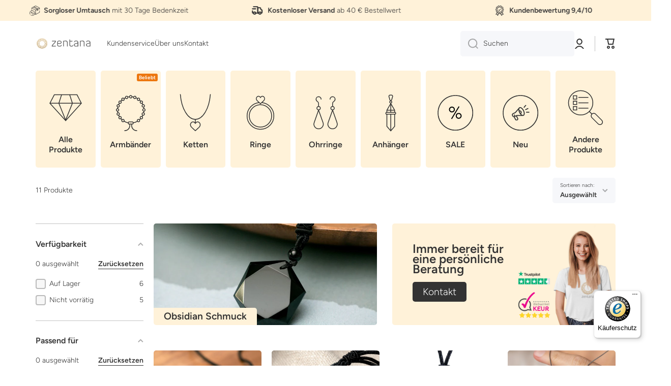

--- FILE ---
content_type: text/html; charset=utf-8
request_url: https://zentana.de/collections/obsidiaan-sieraden
body_size: 56105
content:
<!doctype html>
<html class="no-js" lang="de" data-role="main">


  <head>
    <meta charset="utf-8">
    <meta http-equiv="X-UA-Compatible" content="IE=edge">
    <meta name="viewport" content="width=device-width,initial-scale=1">
    <meta name="theme-color" content="">
    <link rel="canonical" href="https://zentana.de/collections/obsidiaan-sieraden">
    <link rel="preconnect" href="https://cdn.shopify.com" crossorigin><link rel="icon" type="image/png" href="//zentana.de/cdn/shop/files/png_favicon_30686007-daac-4364-bb2b-fa9d9f5a5896_32x32.png?v=1700244219"><link rel="preconnect" href="https://fonts.shopifycdn.com" crossorigin><title>
      Obsidian Schmuck
 &ndash; Zentana.de</title>

    

    

<meta property="og:site_name" content="Zentana.de">
<meta property="og:url" content="https://zentana.de/collections/obsidiaan-sieraden">
<meta property="og:title" content="Obsidian Schmuck">
<meta property="og:type" content="website">
<meta property="og:description" content="Zentana.de"><meta property="og:image" content="http://zentana.de/cdn/shop/collections/Obsidian_Schmuck.jpg?v=1734188003">
  <meta property="og:image:secure_url" content="https://zentana.de/cdn/shop/collections/Obsidian_Schmuck.jpg?v=1734188003">
  <meta property="og:image:width" content="1200">
  <meta property="og:image:height" content="864"><meta name="twitter:card" content="summary_large_image">
<meta name="twitter:title" content="Obsidian Schmuck">
<meta name="twitter:description" content="Zentana.de">
    
    <script src="//zentana.de/cdn/shop/t/9/assets/global.js?v=168131721574579077341720443247" defer="defer"></script>
    <script src="//zentana.de/cdn/shop/t/9/assets/custom.js?v=147463403886698925201720443247" defer="defer"></script>
    
    <script>window.performance && window.performance.mark && window.performance.mark('shopify.content_for_header.start');</script><meta name="google-site-verification" content="zxsuWRSORWjtOsMP4giSPAejZ1QT8G7rrV3qROuIZ60">
<meta id="shopify-digital-wallet" name="shopify-digital-wallet" content="/60711698586/digital_wallets/dialog">
<meta name="shopify-checkout-api-token" content="cf2f6fe0dba79d8f4bf52bd40f4c7565">
<meta id="in-context-paypal-metadata" data-shop-id="60711698586" data-venmo-supported="false" data-environment="production" data-locale="de_DE" data-paypal-v4="true" data-currency="EUR">
<link rel="alternate" type="application/atom+xml" title="Feed" href="/collections/obsidiaan-sieraden.atom" />
<link rel="alternate" type="application/json+oembed" href="https://zentana.de/collections/obsidiaan-sieraden.oembed">
<script async="async" src="/checkouts/internal/preloads.js?locale=de-DE"></script>
<link rel="preconnect" href="https://shop.app" crossorigin="anonymous">
<script async="async" src="https://shop.app/checkouts/internal/preloads.js?locale=de-DE&shop_id=60711698586" crossorigin="anonymous"></script>
<script id="apple-pay-shop-capabilities" type="application/json">{"shopId":60711698586,"countryCode":"US","currencyCode":"EUR","merchantCapabilities":["supports3DS"],"merchantId":"gid:\/\/shopify\/Shop\/60711698586","merchantName":"Zentana.de","requiredBillingContactFields":["postalAddress","email"],"requiredShippingContactFields":["postalAddress","email"],"shippingType":"shipping","supportedNetworks":["visa","masterCard","amex","discover","elo","jcb"],"total":{"type":"pending","label":"Zentana.de","amount":"1.00"},"shopifyPaymentsEnabled":true,"supportsSubscriptions":true}</script>
<script id="shopify-features" type="application/json">{"accessToken":"cf2f6fe0dba79d8f4bf52bd40f4c7565","betas":["rich-media-storefront-analytics"],"domain":"zentana.de","predictiveSearch":true,"shopId":60711698586,"locale":"de"}</script>
<script>var Shopify = Shopify || {};
Shopify.shop = "zentana-de.myshopify.com";
Shopify.locale = "de";
Shopify.currency = {"active":"EUR","rate":"1.0"};
Shopify.country = "DE";
Shopify.theme = {"name":"8-7-2024 - Trusted Shops theme","id":168207286616,"schema_name":"Minion","schema_version":"2.1.0","theme_store_id":null,"role":"main"};
Shopify.theme.handle = "null";
Shopify.theme.style = {"id":null,"handle":null};
Shopify.cdnHost = "zentana.de/cdn";
Shopify.routes = Shopify.routes || {};
Shopify.routes.root = "/";</script>
<script type="module">!function(o){(o.Shopify=o.Shopify||{}).modules=!0}(window);</script>
<script>!function(o){function n(){var o=[];function n(){o.push(Array.prototype.slice.apply(arguments))}return n.q=o,n}var t=o.Shopify=o.Shopify||{};t.loadFeatures=n(),t.autoloadFeatures=n()}(window);</script>
<script>
  window.ShopifyPay = window.ShopifyPay || {};
  window.ShopifyPay.apiHost = "shop.app\/pay";
  window.ShopifyPay.redirectState = null;
</script>
<script id="shop-js-analytics" type="application/json">{"pageType":"collection"}</script>
<script defer="defer" async type="module" src="//zentana.de/cdn/shopifycloud/shop-js/modules/v2/client.init-shop-cart-sync_HUjMWWU5.de.esm.js"></script>
<script defer="defer" async type="module" src="//zentana.de/cdn/shopifycloud/shop-js/modules/v2/chunk.common_QpfDqRK1.esm.js"></script>
<script type="module">
  await import("//zentana.de/cdn/shopifycloud/shop-js/modules/v2/client.init-shop-cart-sync_HUjMWWU5.de.esm.js");
await import("//zentana.de/cdn/shopifycloud/shop-js/modules/v2/chunk.common_QpfDqRK1.esm.js");

  window.Shopify.SignInWithShop?.initShopCartSync?.({"fedCMEnabled":true,"windoidEnabled":true});

</script>
<script>
  window.Shopify = window.Shopify || {};
  if (!window.Shopify.featureAssets) window.Shopify.featureAssets = {};
  window.Shopify.featureAssets['shop-js'] = {"shop-cart-sync":["modules/v2/client.shop-cart-sync_ByUgVWtJ.de.esm.js","modules/v2/chunk.common_QpfDqRK1.esm.js"],"init-fed-cm":["modules/v2/client.init-fed-cm_CVqhkk-1.de.esm.js","modules/v2/chunk.common_QpfDqRK1.esm.js"],"shop-button":["modules/v2/client.shop-button_B0pFlqys.de.esm.js","modules/v2/chunk.common_QpfDqRK1.esm.js"],"shop-cash-offers":["modules/v2/client.shop-cash-offers_CaaeZ5wd.de.esm.js","modules/v2/chunk.common_QpfDqRK1.esm.js","modules/v2/chunk.modal_CS8dP9kO.esm.js"],"init-windoid":["modules/v2/client.init-windoid_B-gyVqfY.de.esm.js","modules/v2/chunk.common_QpfDqRK1.esm.js"],"shop-toast-manager":["modules/v2/client.shop-toast-manager_DgTeluS3.de.esm.js","modules/v2/chunk.common_QpfDqRK1.esm.js"],"init-shop-email-lookup-coordinator":["modules/v2/client.init-shop-email-lookup-coordinator_C5I212n4.de.esm.js","modules/v2/chunk.common_QpfDqRK1.esm.js"],"init-shop-cart-sync":["modules/v2/client.init-shop-cart-sync_HUjMWWU5.de.esm.js","modules/v2/chunk.common_QpfDqRK1.esm.js"],"avatar":["modules/v2/client.avatar_BTnouDA3.de.esm.js"],"pay-button":["modules/v2/client.pay-button_CJaF-UDc.de.esm.js","modules/v2/chunk.common_QpfDqRK1.esm.js"],"init-customer-accounts":["modules/v2/client.init-customer-accounts_BI_wUvuR.de.esm.js","modules/v2/client.shop-login-button_DTPR4l75.de.esm.js","modules/v2/chunk.common_QpfDqRK1.esm.js","modules/v2/chunk.modal_CS8dP9kO.esm.js"],"init-shop-for-new-customer-accounts":["modules/v2/client.init-shop-for-new-customer-accounts_C4qR5Wl-.de.esm.js","modules/v2/client.shop-login-button_DTPR4l75.de.esm.js","modules/v2/chunk.common_QpfDqRK1.esm.js","modules/v2/chunk.modal_CS8dP9kO.esm.js"],"shop-login-button":["modules/v2/client.shop-login-button_DTPR4l75.de.esm.js","modules/v2/chunk.common_QpfDqRK1.esm.js","modules/v2/chunk.modal_CS8dP9kO.esm.js"],"init-customer-accounts-sign-up":["modules/v2/client.init-customer-accounts-sign-up_SG5gYFpP.de.esm.js","modules/v2/client.shop-login-button_DTPR4l75.de.esm.js","modules/v2/chunk.common_QpfDqRK1.esm.js","modules/v2/chunk.modal_CS8dP9kO.esm.js"],"shop-follow-button":["modules/v2/client.shop-follow-button_CmMsyvrH.de.esm.js","modules/v2/chunk.common_QpfDqRK1.esm.js","modules/v2/chunk.modal_CS8dP9kO.esm.js"],"checkout-modal":["modules/v2/client.checkout-modal_tfCxQqrq.de.esm.js","modules/v2/chunk.common_QpfDqRK1.esm.js","modules/v2/chunk.modal_CS8dP9kO.esm.js"],"lead-capture":["modules/v2/client.lead-capture_Ccz5Zm6k.de.esm.js","modules/v2/chunk.common_QpfDqRK1.esm.js","modules/v2/chunk.modal_CS8dP9kO.esm.js"],"shop-login":["modules/v2/client.shop-login_BfivnucW.de.esm.js","modules/v2/chunk.common_QpfDqRK1.esm.js","modules/v2/chunk.modal_CS8dP9kO.esm.js"],"payment-terms":["modules/v2/client.payment-terms_D2Mn0eFV.de.esm.js","modules/v2/chunk.common_QpfDqRK1.esm.js","modules/v2/chunk.modal_CS8dP9kO.esm.js"]};
</script>
<script>(function() {
  var isLoaded = false;
  function asyncLoad() {
    if (isLoaded) return;
    isLoaded = true;
    var urls = ["https:\/\/cdn1.profitmetrics.io\/ADC08D5EEB4085A5\/shopify-bundle.js?shop=zentana-de.myshopify.com","https:\/\/tseish-app.connect.trustedshops.com\/esc.js?apiBaseUrl=aHR0cHM6Ly90c2Vpc2gtYXBwLmNvbm5lY3QudHJ1c3RlZHNob3BzLmNvbQ==\u0026instanceId=emVudGFuYS1kZS5teXNob3BpZnkuY29t\u0026shop=zentana-de.myshopify.com"];
    for (var i = 0; i < urls.length; i++) {
      var s = document.createElement('script');
      s.type = 'text/javascript';
      s.async = true;
      s.src = urls[i];
      var x = document.getElementsByTagName('script')[0];
      x.parentNode.insertBefore(s, x);
    }
  };
  if(window.attachEvent) {
    window.attachEvent('onload', asyncLoad);
  } else {
    window.addEventListener('load', asyncLoad, false);
  }
})();</script>
<script id="__st">var __st={"a":60711698586,"offset":3600,"reqid":"7340ef33-1d26-47e0-850c-0f04d2af44ae-1768693976","pageurl":"zentana.de\/collections\/obsidiaan-sieraden","u":"7d534f26873c","p":"collection","rtyp":"collection","rid":618103931224};</script>
<script>window.ShopifyPaypalV4VisibilityTracking = true;</script>
<script id="captcha-bootstrap">!function(){'use strict';const t='contact',e='account',n='new_comment',o=[[t,t],['blogs',n],['comments',n],[t,'customer']],c=[[e,'customer_login'],[e,'guest_login'],[e,'recover_customer_password'],[e,'create_customer']],r=t=>t.map((([t,e])=>`form[action*='/${t}']:not([data-nocaptcha='true']) input[name='form_type'][value='${e}']`)).join(','),a=t=>()=>t?[...document.querySelectorAll(t)].map((t=>t.form)):[];function s(){const t=[...o],e=r(t);return a(e)}const i='password',u='form_key',d=['recaptcha-v3-token','g-recaptcha-response','h-captcha-response',i],f=()=>{try{return window.sessionStorage}catch{return}},m='__shopify_v',_=t=>t.elements[u];function p(t,e,n=!1){try{const o=window.sessionStorage,c=JSON.parse(o.getItem(e)),{data:r}=function(t){const{data:e,action:n}=t;return t[m]||n?{data:e,action:n}:{data:t,action:n}}(c);for(const[e,n]of Object.entries(r))t.elements[e]&&(t.elements[e].value=n);n&&o.removeItem(e)}catch(o){console.error('form repopulation failed',{error:o})}}const l='form_type',E='cptcha';function T(t){t.dataset[E]=!0}const w=window,h=w.document,L='Shopify',v='ce_forms',y='captcha';let A=!1;((t,e)=>{const n=(g='f06e6c50-85a8-45c8-87d0-21a2b65856fe',I='https://cdn.shopify.com/shopifycloud/storefront-forms-hcaptcha/ce_storefront_forms_captcha_hcaptcha.v1.5.2.iife.js',D={infoText:'Durch hCaptcha geschützt',privacyText:'Datenschutz',termsText:'Allgemeine Geschäftsbedingungen'},(t,e,n)=>{const o=w[L][v],c=o.bindForm;if(c)return c(t,g,e,D).then(n);var r;o.q.push([[t,g,e,D],n]),r=I,A||(h.body.append(Object.assign(h.createElement('script'),{id:'captcha-provider',async:!0,src:r})),A=!0)});var g,I,D;w[L]=w[L]||{},w[L][v]=w[L][v]||{},w[L][v].q=[],w[L][y]=w[L][y]||{},w[L][y].protect=function(t,e){n(t,void 0,e),T(t)},Object.freeze(w[L][y]),function(t,e,n,w,h,L){const[v,y,A,g]=function(t,e,n){const i=e?o:[],u=t?c:[],d=[...i,...u],f=r(d),m=r(i),_=r(d.filter((([t,e])=>n.includes(e))));return[a(f),a(m),a(_),s()]}(w,h,L),I=t=>{const e=t.target;return e instanceof HTMLFormElement?e:e&&e.form},D=t=>v().includes(t);t.addEventListener('submit',(t=>{const e=I(t);if(!e)return;const n=D(e)&&!e.dataset.hcaptchaBound&&!e.dataset.recaptchaBound,o=_(e),c=g().includes(e)&&(!o||!o.value);(n||c)&&t.preventDefault(),c&&!n&&(function(t){try{if(!f())return;!function(t){const e=f();if(!e)return;const n=_(t);if(!n)return;const o=n.value;o&&e.removeItem(o)}(t);const e=Array.from(Array(32),(()=>Math.random().toString(36)[2])).join('');!function(t,e){_(t)||t.append(Object.assign(document.createElement('input'),{type:'hidden',name:u})),t.elements[u].value=e}(t,e),function(t,e){const n=f();if(!n)return;const o=[...t.querySelectorAll(`input[type='${i}']`)].map((({name:t})=>t)),c=[...d,...o],r={};for(const[a,s]of new FormData(t).entries())c.includes(a)||(r[a]=s);n.setItem(e,JSON.stringify({[m]:1,action:t.action,data:r}))}(t,e)}catch(e){console.error('failed to persist form',e)}}(e),e.submit())}));const S=(t,e)=>{t&&!t.dataset[E]&&(n(t,e.some((e=>e===t))),T(t))};for(const o of['focusin','change'])t.addEventListener(o,(t=>{const e=I(t);D(e)&&S(e,y())}));const B=e.get('form_key'),M=e.get(l),P=B&&M;t.addEventListener('DOMContentLoaded',(()=>{const t=y();if(P)for(const e of t)e.elements[l].value===M&&p(e,B);[...new Set([...A(),...v().filter((t=>'true'===t.dataset.shopifyCaptcha))])].forEach((e=>S(e,t)))}))}(h,new URLSearchParams(w.location.search),n,t,e,['guest_login'])})(!0,!0)}();</script>
<script integrity="sha256-4kQ18oKyAcykRKYeNunJcIwy7WH5gtpwJnB7kiuLZ1E=" data-source-attribution="shopify.loadfeatures" defer="defer" src="//zentana.de/cdn/shopifycloud/storefront/assets/storefront/load_feature-a0a9edcb.js" crossorigin="anonymous"></script>
<script crossorigin="anonymous" defer="defer" src="//zentana.de/cdn/shopifycloud/storefront/assets/shopify_pay/storefront-65b4c6d7.js?v=20250812"></script>
<script data-source-attribution="shopify.dynamic_checkout.dynamic.init">var Shopify=Shopify||{};Shopify.PaymentButton=Shopify.PaymentButton||{isStorefrontPortableWallets:!0,init:function(){window.Shopify.PaymentButton.init=function(){};var t=document.createElement("script");t.src="https://zentana.de/cdn/shopifycloud/portable-wallets/latest/portable-wallets.de.js",t.type="module",document.head.appendChild(t)}};
</script>
<script data-source-attribution="shopify.dynamic_checkout.buyer_consent">
  function portableWalletsHideBuyerConsent(e){var t=document.getElementById("shopify-buyer-consent"),n=document.getElementById("shopify-subscription-policy-button");t&&n&&(t.classList.add("hidden"),t.setAttribute("aria-hidden","true"),n.removeEventListener("click",e))}function portableWalletsShowBuyerConsent(e){var t=document.getElementById("shopify-buyer-consent"),n=document.getElementById("shopify-subscription-policy-button");t&&n&&(t.classList.remove("hidden"),t.removeAttribute("aria-hidden"),n.addEventListener("click",e))}window.Shopify?.PaymentButton&&(window.Shopify.PaymentButton.hideBuyerConsent=portableWalletsHideBuyerConsent,window.Shopify.PaymentButton.showBuyerConsent=portableWalletsShowBuyerConsent);
</script>
<script data-source-attribution="shopify.dynamic_checkout.cart.bootstrap">document.addEventListener("DOMContentLoaded",(function(){function t(){return document.querySelector("shopify-accelerated-checkout-cart, shopify-accelerated-checkout")}if(t())Shopify.PaymentButton.init();else{new MutationObserver((function(e,n){t()&&(Shopify.PaymentButton.init(),n.disconnect())})).observe(document.body,{childList:!0,subtree:!0})}}));
</script>
<link id="shopify-accelerated-checkout-styles" rel="stylesheet" media="screen" href="https://zentana.de/cdn/shopifycloud/portable-wallets/latest/accelerated-checkout-backwards-compat.css" crossorigin="anonymous">
<style id="shopify-accelerated-checkout-cart">
        #shopify-buyer-consent {
  margin-top: 1em;
  display: inline-block;
  width: 100%;
}

#shopify-buyer-consent.hidden {
  display: none;
}

#shopify-subscription-policy-button {
  background: none;
  border: none;
  padding: 0;
  text-decoration: underline;
  font-size: inherit;
  cursor: pointer;
}

#shopify-subscription-policy-button::before {
  box-shadow: none;
}

      </style>
<script id="sections-script" data-sections="main-collection-product-grid,footer" defer="defer" src="//zentana.de/cdn/shop/t/9/compiled_assets/scripts.js?v=556"></script>
<script>window.performance && window.performance.mark && window.performance.mark('shopify.content_for_header.end');</script>

    
    <style data-shopify>    
      @font-face {
  font-family: Figtree;
  font-weight: 300;
  font-style: normal;
  font-display: swap;
  src: url("//zentana.de/cdn/fonts/figtree/figtree_n3.e4cc0323f8b9feb279bf6ced9d868d88ce80289f.woff2") format("woff2"),
       url("//zentana.de/cdn/fonts/figtree/figtree_n3.db79ac3fb83d054d99bd79fccf8e8782b5cf449e.woff") format("woff");
}

@font-face {
  font-family: Figtree;
  font-weight: 600;
  font-style: normal;
  font-display: swap;
  src: url("//zentana.de/cdn/fonts/figtree/figtree_n6.9d1ea52bb49a0a86cfd1b0383d00f83d3fcc14de.woff2") format("woff2"),
       url("//zentana.de/cdn/fonts/figtree/figtree_n6.f0fcdea525a0e47b2ae4ab645832a8e8a96d31d3.woff") format("woff");
}

@font-face {
  font-family: Figtree;
  font-weight: 300;
  font-style: italic;
  font-display: swap;
  src: url("//zentana.de/cdn/fonts/figtree/figtree_i3.914abbe7a583759f0a18bf02652c9ee1f4bb1c6d.woff2") format("woff2"),
       url("//zentana.de/cdn/fonts/figtree/figtree_i3.3d7354f07ddb3c61082efcb69896c65d6c00d9fa.woff") format("woff");
}

      @font-face {
  font-family: Figtree;
  font-weight: 600;
  font-style: italic;
  font-display: swap;
  src: url("//zentana.de/cdn/fonts/figtree/figtree_i6.702baae75738b446cfbed6ac0d60cab7b21e61ba.woff2") format("woff2"),
       url("//zentana.de/cdn/fonts/figtree/figtree_i6.6b8dc40d16c9905d29525156e284509f871ce8f9.woff") format("woff");
}

      @font-face {
  font-family: Figtree;
  font-weight: 600;
  font-style: normal;
  font-display: swap;
  src: url("//zentana.de/cdn/fonts/figtree/figtree_n6.9d1ea52bb49a0a86cfd1b0383d00f83d3fcc14de.woff2") format("woff2"),
       url("//zentana.de/cdn/fonts/figtree/figtree_n6.f0fcdea525a0e47b2ae4ab645832a8e8a96d31d3.woff") format("woff");
}

    
      :root {
    	--duration-short: .2s;
        --duration-medium: .3s;
    	--duration-large: .5s;
    	--animation-bezier: ease;
    	--zoom-animation-bezier: cubic-bezier(.15,.75,.5,1);
    
        --animation-type: cubic-bezier(0, 0, 0.3, 1);
        --animation-time: .5s;

        --product-thumbnail_move-up: 0.35s;
        --product-thumbnail_move-up_type: linear;
        --product-thumbnail-button_opacity_hover: 0.15s;
        --product-thumbnail-button_opacity_over: 0.3s;
        --product-thumbnail-button_opacity_type: linear;
        --product-thumbnail-button_move: 0.35s;
        --product-thumbnail-button_move_type: linear;

        --font-heading-family: Figtree, sans-serif;
        --font-heading-style: normal;
        --font-heading-weight: 600;
    
        --font-body-family: Figtree, sans-serif;
        --font-body-style: normal;
        --font-body-weight: 300;
    	--font-body-bold-weight: 600;
    	--font-button-weight: 600;
    
    	--font-heading-scale: 1.0;
        --font-body-scale: 1.0;
    
        --font-body-size: calc(16px * var(--font-body-scale));
        --font-body-line-height: 130%;
        --font-body2-size: calc(14px * var(--font-body-scale));
        --font-body2-line-height: 130%;
        --font-body3-size: calc(12px * var(--font-body-scale));
        --font-body3-line-height: 130%;
        --font-body4-size: calc(10px * var(--font-body-scale));
        --font-body4-line-height: 130%;

        --color-body-background: #ffffff;
        --color-secondary-background: #F6F7FA;
      	--color-section-background: var(--color-secondary-background);--color-simple-dropdown: #ffffff;
    	--color-vertical-menu-dropdown: #ffffff;

        --color-base:#333333;
    	--color-base-rgb: 51, 51, 51;
        --color-accent:#FFD701;
        --color-subheading: var(--color-accent);
        --color-text-link:#ed770f;

        --color-price: #142c73;
        --color-old-price: #d20404;
        --color-lines-borders: rgba(51, 51, 51, 0.3);
        --color-input-background: #f6f7fa;
        --color-input-text: #333333;
        --color-input-background-active: var(--color-body-background);
        --opacity-icons: 0.4;

    	--mobile-focus-color: rgba(51, 51, 51, 0.04);

    	--shadow: 0px 4px 20px rgba(22, 19, 69, 0.13);--auto-text-color-button-light:#ffffff;
    	--auto-text-color-button-dark:var(--color-base);
    	--auto-input-color-active-border-light: rgba(255,255,255,0.3);
    	--auto-input-color-active-border-dark:rgba(var(--color-base-rgb),0.3);--auto-text-color-input-light:#ffffff;
    	--auto-text-color-input-dark:var(--color-input-text);--auto-text-color-accent: 
var(--color-base)
;--auto-text-color--with-base-color: #ffffff;--radius: 5px;
    	--radius-input: 5px;
    	--radius-button: 5px;
    	--radius-badge:3px;
    	--radius-checkbox:4px;

        --color-badge-1:#f51000;--color-badge-1-text: var(--auto-text-color-button-light);--color-badge-2:#ffd701;--color-badge-2-text: var(--auto-text-color-button-dark);--color-badge-3:#333333;--color-badge-3-text: var(--auto-text-color-button-light);--color-free-delivery-bar: #fff2d9;
      
    	--color-error: #d20404;
    
        --form_field-height: 50px;

        --page-width: 1300px;
        --page-padding: 20px;

        --sections-top-spacing: 100px;
    	--sections-top-spacing-mobile: 80px;
		--sections-top-spacing--medium: 80px;
    	--sections-top-spacing--medium-mobile: 60px;
		--sections-top-spacing--small: 40px;
    	--sections-top-spacing--small-mobile: 40px;

        --padding1: 10px;
        --padding2: 20px;
        --padding3: 30px;
        --padding4: 40px;
    	--padding5: 60px;
      }

      *,
      *::before,
      *::after {
      	box-sizing: border-box;
      }
      html {
        box-sizing: border-box;
        height: 100%;
     	-webkit-tap-highlight-color: transparent;
    	scroll-behavior: smooth;
      }
      body {
        display: grid;
        grid-template-rows: auto auto 1fr auto;
        grid-template-columns: 100%;
        min-height: 100%;
        margin: 0;
        font-size: var(--font-body-size);
        line-height: var(--font-body-line-height);
        color: var(--color-base);
    	background: var(--color-body-background);
        font-family: var(--font-body-family);
        font-style: var(--font-body-style);
        font-weight: var(--font-body-weight);
        -webkit-text-size-adjust: none;
    	text-size-adjust: none;
    	overflow-x: hidden;
      }.btn{
        --background: var(--color-accent);--color: var(--auto-text-color-button-dark);
    	--fill: var(--auto-text-color-button-dark);}.btn--secondary{
        --background: var(--color-base);--color: var(--auto-text-color-button-light);
    	--fill: var(--auto-text-color-button-light);}
    
    .visually-hidden {
      position: absolute!important;
      overflow: hidden;
      margin: -1px;
      border: 0;
      clip: rect(0 0 0 0);
      word-wrap: normal!important;
    }
    .visually-hidden:not(:focus),
    .visually-hidden:not(:focus-visible){
      width: 1px;
      height: 1px;
      padding: 0;
    }
    .announcement-bar{
      opacity:0;
    }
    .popup-modal{
      display: none;
    }.js #MainContent{
      opacity:0;
      transition: opacity 1s var(--animation-bezier);
    }
    .js.dom-loaded #MainContent{
      opacity:1;
    }</style>

    <link href="//zentana.de/cdn/shop/t/9/assets/base.css?v=141643368145648553791720443247" rel="stylesheet" type="text/css" media="all" />
    
    <link href="//zentana.de/cdn/shop/t/9/assets/custom.css?v=92210478516130866791720443247" rel="stylesheet" type="text/css" media="all" />
<link rel="preload" as="font" href="//zentana.de/cdn/fonts/figtree/figtree_n3.e4cc0323f8b9feb279bf6ced9d868d88ce80289f.woff2" type="font/woff2" crossorigin><link rel="preload" as="font" href="//zentana.de/cdn/fonts/figtree/figtree_n6.9d1ea52bb49a0a86cfd1b0383d00f83d3fcc14de.woff2" type="font/woff2" crossorigin><link rel="stylesheet" href="//zentana.de/cdn/shop/t/9/assets/component-predictive-search.css?v=169156080147452933411720443247" media="print" onload="this.media='all'"><script>
      document.documentElement.className = document.documentElement.className.replace('no-js', 'js');
      if (Shopify.designMode) {
        document.documentElement.classList.add('shopify-design-mode');
      }
      document.addEventListener("DOMContentLoaded", function(event) {
        document.documentElement.classList.add('dom-loaded');
      });
    </script>

<!-- Google tag (gtag.js) -->
<script async src="https://www.googletagmanager.com/gtag/js?id=AW-11432865736"></script>
<script>
  window.dataLayer = window.dataLayer || [];
  function gtag(){dataLayer.push(arguments);}
  gtag('js', new Date());

  gtag('config', 'AW-11432865736');
</script>
  
    
  <!-- BEGIN app block: shopify://apps/judge-me-reviews/blocks/judgeme_core/61ccd3b1-a9f2-4160-9fe9-4fec8413e5d8 --><!-- Start of Judge.me Core -->






<link rel="dns-prefetch" href="https://cdnwidget.judge.me">
<link rel="dns-prefetch" href="https://cdn.judge.me">
<link rel="dns-prefetch" href="https://cdn1.judge.me">
<link rel="dns-prefetch" href="https://api.judge.me">

<script data-cfasync='false' class='jdgm-settings-script'>window.jdgmSettings={"pagination":5,"disable_web_reviews":false,"badge_no_review_text":"Keine Bewertungen","badge_n_reviews_text":"{{ n }} Bewertung(en)","badge_star_color":"#FFD701","hide_badge_preview_if_no_reviews":true,"badge_hide_text":false,"enforce_center_preview_badge":false,"widget_title":"Reviews","widget_open_form_text":"Bewertung abgeben","widget_close_form_text":"Bewertung abbrechen","widget_refresh_page_text":"Seite aktualisieren","widget_summary_text":"Basierend auf {{ number_of_reviews }} Bewertung(en)","widget_no_review_text":"Keine Bewertungen","widget_name_field_text":"Anzeigename","widget_verified_name_field_text":"Verifizierter Name (öffentlich)","widget_name_placeholder_text":"Anzeigename","widget_required_field_error_text":"Dieses Feld ist erforderlich.","widget_email_field_text":"E-Mail-Adresse","widget_verified_email_field_text":"Verifizierte E-Mail (privat, kann nicht bearbeitet werden)","widget_email_placeholder_text":"Ihre E-Mail-Adresse","widget_email_field_error_text":"Bitte geben Sie eine gültige E-Mail-Adresse ein.","widget_rating_field_text":"Bewertung","widget_review_title_field_text":"Bewertungstitel","widget_review_title_placeholder_text":"Geben Sie Ihrer Bewertung einen Titel","widget_review_body_field_text":"Bewertungsinhalt","widget_review_body_placeholder_text":"Beginnen Sie hier zu schreiben...","widget_pictures_field_text":"Bild/Video (optional)","widget_submit_review_text":"Bewertung abschicken","widget_submit_verified_review_text":"Verifizierte Bewertung abschicken","widget_submit_success_msg_with_auto_publish":"Vielen Dank! Bitte aktualisieren Sie die Seite in wenigen Momenten, um Ihre Bewertung zu sehen. Sie können Ihre Bewertung entfernen oder bearbeiten, indem Sie sich bei \u003ca href='https://judge.me/login' target='_blank' rel='nofollow noopener'\u003eJudge.me\u003c/a\u003e anmelden","widget_submit_success_msg_no_auto_publish":"Vielen Dank! Ihre Bewertung wird veröffentlicht, sobald sie vom Shop-Administrator genehmigt wurde. Sie können Ihre Bewertung entfernen oder bearbeiten, indem Sie sich bei \u003ca href='https://judge.me/login' target='_blank' rel='nofollow noopener'\u003eJudge.me\u003c/a\u003e anmelden","widget_show_default_reviews_out_of_total_text":"Es werden {{ n_reviews_shown }} von {{ n_reviews }} Bewertungen angezeigt.","widget_show_all_link_text":"Alle anzeigen","widget_show_less_link_text":"Weniger anzeigen","widget_author_said_text":"{{ reviewer_name }} sagte:","widget_days_text":"vor {{ n }} Tag/Tagen","widget_weeks_text":"vor {{ n }} Woche/Wochen","widget_months_text":"vor {{ n }} Monat/Monaten","widget_years_text":"vor {{ n }} Jahr/Jahren","widget_yesterday_text":"Gestern","widget_today_text":"Heute","widget_replied_text":"{{ shop_name }} antwortete:","widget_read_more_text":"Mehr lesen","widget_reviewer_name_as_initial":"","widget_rating_filter_color":"#333333","widget_rating_filter_see_all_text":"Alle Bewertungen anzeigen","widget_sorting_most_recent_text":"Neueste","widget_sorting_highest_rating_text":"Höchste Bewertung","widget_sorting_lowest_rating_text":"Niedrigste Bewertung","widget_sorting_with_pictures_text":"Nur Bilder","widget_sorting_most_helpful_text":"Hilfreichste","widget_open_question_form_text":"Eine Frage stellen","widget_reviews_subtab_text":"Bewertungen","widget_questions_subtab_text":"Fragen","widget_question_label_text":"Frage","widget_answer_label_text":"Antwort","widget_question_placeholder_text":"Schreiben Sie hier Ihre Frage","widget_submit_question_text":"Frage absenden","widget_question_submit_success_text":"Vielen Dank für Ihre Frage! Wir werden Sie benachrichtigen, sobald sie beantwortet wird.","widget_star_color":"#FFD701","verified_badge_text":"Verifiziert","verified_badge_bg_color":"#333333","verified_badge_text_color":"","verified_badge_placement":"left-of-reviewer-name","widget_review_max_height":3,"widget_hide_border":false,"widget_social_share":false,"widget_thumb":false,"widget_review_location_show":true,"widget_location_format":"city_only","all_reviews_include_out_of_store_products":true,"all_reviews_out_of_store_text":"(außerhalb des Shops)","all_reviews_pagination":100,"all_reviews_product_name_prefix_text":"über","enable_review_pictures":true,"enable_question_anwser":false,"widget_theme":"leex","review_date_format":"dd/mm/yyyy","default_sort_method":"pictures-first","widget_product_reviews_subtab_text":"Produktbewertungen","widget_shop_reviews_subtab_text":"Shop-Bewertungen","widget_other_products_reviews_text":"Bewertungen für andere Produkte","widget_store_reviews_subtab_text":"Shop-Bewertungen","widget_no_store_reviews_text":"Dieser Shop hat noch keine Bewertungen erhalten","widget_web_restriction_product_reviews_text":"Dieses Produkt hat noch keine Bewertungen erhalten","widget_no_items_text":"Keine Elemente gefunden","widget_show_more_text":"Mehr anzeigen","widget_write_a_store_review_text":"Shop-Bewertung schreiben","widget_other_languages_heading":"Bewertungen in anderen Sprachen","widget_translate_review_text":"Bewertung übersetzen nach {{ language }}","widget_translating_review_text":"Übersetzung läuft...","widget_show_original_translation_text":"Original anzeigen ({{ language }})","widget_translate_review_failed_text":"Bewertung konnte nicht übersetzt werden.","widget_translate_review_retry_text":"Erneut versuchen","widget_translate_review_try_again_later_text":"Versuchen Sie es später noch einmal","show_product_url_for_grouped_product":false,"widget_sorting_pictures_first_text":"Bilder zuerst","show_pictures_on_all_rev_page_mobile":false,"show_pictures_on_all_rev_page_desktop":false,"floating_tab_hide_mobile_install_preference":false,"floating_tab_button_name":"★ Bewertungen","floating_tab_title":"Lassen Sie Kunden für uns sprechen","floating_tab_button_color":"","floating_tab_button_background_color":"","floating_tab_url":"","floating_tab_url_enabled":false,"floating_tab_tab_style":"text","all_reviews_text_badge_text":"Kunden bewerten uns mit {{ shop.metafields.judgeme.all_reviews_rating | round: 1 }}/5 basierend auf {{ shop.metafields.judgeme.all_reviews_count }} Bewertungen.","all_reviews_text_badge_text_branded_style":"{{ shop.metafields.judgeme.all_reviews_rating | round: 1 }} von 5 Sternen basierend auf {{ shop.metafields.judgeme.all_reviews_count }} Bewertungen","is_all_reviews_text_badge_a_link":false,"show_stars_for_all_reviews_text_badge":false,"all_reviews_text_badge_url":"","all_reviews_text_style":"branded","all_reviews_text_color_style":"judgeme_brand_color","all_reviews_text_color":"#108474","all_reviews_text_show_jm_brand":true,"featured_carousel_show_header":true,"featured_carousel_title":"Lassen Sie Kunden für uns sprechen","testimonials_carousel_title":"Kunden sagen uns","videos_carousel_title":"Echte Kunden-Geschichten","cards_carousel_title":"Kunden sagen uns","featured_carousel_count_text":"aus {{ n }} Bewertungen","featured_carousel_add_link_to_all_reviews_page":false,"featured_carousel_url":"","featured_carousel_show_images":true,"featured_carousel_autoslide_interval":5,"featured_carousel_arrows_on_the_sides":false,"featured_carousel_height":250,"featured_carousel_width":80,"featured_carousel_image_size":0,"featured_carousel_image_height":250,"featured_carousel_arrow_color":"#eeeeee","verified_count_badge_style":"branded","verified_count_badge_orientation":"horizontal","verified_count_badge_color_style":"judgeme_brand_color","verified_count_badge_color":"#108474","is_verified_count_badge_a_link":false,"verified_count_badge_url":"","verified_count_badge_show_jm_brand":true,"widget_rating_preset_default":5,"widget_first_sub_tab":"product-reviews","widget_show_histogram":false,"widget_histogram_use_custom_color":true,"widget_pagination_use_custom_color":true,"widget_star_use_custom_color":false,"widget_verified_badge_use_custom_color":false,"widget_write_review_use_custom_color":false,"picture_reminder_submit_button":"Upload Pictures","enable_review_videos":false,"mute_video_by_default":false,"widget_sorting_videos_first_text":"Videos zuerst","widget_review_pending_text":"Ausstehend","featured_carousel_items_for_large_screen":3,"social_share_options_order":"Facebook,Twitter","remove_microdata_snippet":true,"disable_json_ld":false,"enable_json_ld_products":false,"preview_badge_show_question_text":false,"preview_badge_no_question_text":"Keine Fragen","preview_badge_n_question_text":"{{ number_of_questions }} Frage/Fragen","qa_badge_show_icon":false,"qa_badge_position":"same-row","remove_judgeme_branding":false,"widget_add_search_bar":false,"widget_search_bar_placeholder":"Suchen","widget_sorting_verified_only_text":"Nur verifizierte","featured_carousel_theme":"default","featured_carousel_show_rating":true,"featured_carousel_show_title":true,"featured_carousel_show_body":true,"featured_carousel_show_date":false,"featured_carousel_show_reviewer":true,"featured_carousel_show_product":false,"featured_carousel_header_background_color":"#108474","featured_carousel_header_text_color":"#ffffff","featured_carousel_name_product_separator":"reviewed","featured_carousel_full_star_background":"#108474","featured_carousel_empty_star_background":"#dadada","featured_carousel_vertical_theme_background":"#f9fafb","featured_carousel_verified_badge_enable":true,"featured_carousel_verified_badge_color":"#108474","featured_carousel_border_style":"round","featured_carousel_review_line_length_limit":3,"featured_carousel_more_reviews_button_text":"Mehr Bewertungen lesen","featured_carousel_view_product_button_text":"Produkt ansehen","all_reviews_page_load_reviews_on":"scroll","all_reviews_page_load_more_text":"Mehr Bewertungen laden","disable_fb_tab_reviews":false,"enable_ajax_cdn_cache":false,"widget_advanced_speed_features":5,"widget_public_name_text":"wird öffentlich angezeigt wie","default_reviewer_name":".","default_reviewer_name_has_non_latin":true,"widget_reviewer_anonymous":"Anonym","medals_widget_title":"Judge.me Bewertungsmedaillen","medals_widget_background_color":"#f9fafb","medals_widget_position":"footer_all_pages","medals_widget_border_color":"#f9fafb","medals_widget_verified_text_position":"left","medals_widget_use_monochromatic_version":false,"medals_widget_elements_color":"#108474","show_reviewer_avatar":false,"widget_invalid_yt_video_url_error_text":"Keine YouTube-Video-URL","widget_max_length_field_error_text":"Bitte geben Sie nicht mehr als {0} Zeichen ein.","widget_show_country_flag":true,"widget_show_collected_via_shop_app":true,"widget_verified_by_shop_badge_style":"light","widget_verified_by_shop_text":"Verifiziert vom Shop","widget_show_photo_gallery":false,"widget_load_with_code_splitting":true,"widget_ugc_install_preference":false,"widget_ugc_title":"Von uns hergestellt, von Ihnen geteilt","widget_ugc_subtitle":"Markieren Sie uns, um Ihr Bild auf unserer Seite zu sehen","widget_ugc_arrows_color":"#ffffff","widget_ugc_primary_button_text":"Jetzt kaufen","widget_ugc_primary_button_background_color":"#108474","widget_ugc_primary_button_text_color":"#ffffff","widget_ugc_primary_button_border_width":"0","widget_ugc_primary_button_border_style":"none","widget_ugc_primary_button_border_color":"#108474","widget_ugc_primary_button_border_radius":"25","widget_ugc_secondary_button_text":"Mehr laden","widget_ugc_secondary_button_background_color":"#ffffff","widget_ugc_secondary_button_text_color":"#108474","widget_ugc_secondary_button_border_width":"2","widget_ugc_secondary_button_border_style":"solid","widget_ugc_secondary_button_border_color":"#108474","widget_ugc_secondary_button_border_radius":"25","widget_ugc_reviews_button_text":"Bewertungen ansehen","widget_ugc_reviews_button_background_color":"#ffffff","widget_ugc_reviews_button_text_color":"#108474","widget_ugc_reviews_button_border_width":"2","widget_ugc_reviews_button_border_style":"solid","widget_ugc_reviews_button_border_color":"#108474","widget_ugc_reviews_button_border_radius":"25","widget_ugc_reviews_button_link_to":"judgeme-reviews-page","widget_ugc_show_post_date":true,"widget_ugc_max_width":"800","widget_rating_metafield_value_type":true,"widget_primary_color":"#333333","widget_enable_secondary_color":true,"widget_secondary_color":"#F6F7FA","widget_summary_average_rating_text":"{{ average_rating }} von 5","widget_media_grid_title":"Kundenfotos \u0026 -videos","widget_media_grid_see_more_text":"Mehr sehen","widget_round_style":true,"widget_show_product_medals":false,"widget_verified_by_judgeme_text":"Verifiziert von Judge.me","widget_show_store_medals":true,"widget_verified_by_judgeme_text_in_store_medals":"Verifiziert von Judge.me","widget_media_field_exceed_quantity_message":"Entschuldigung, wir können nur {{ max_media }} für eine Bewertung akzeptieren.","widget_media_field_exceed_limit_message":"{{ file_name }} ist zu groß, bitte wählen Sie ein {{ media_type }} kleiner als {{ size_limit }}MB.","widget_review_submitted_text":"Bewertung abgesendet!","widget_question_submitted_text":"Frage abgesendet!","widget_close_form_text_question":"Abbrechen","widget_write_your_answer_here_text":"Schreiben Sie hier Ihre Antwort","widget_enabled_branded_link":true,"widget_show_collected_by_judgeme":false,"widget_reviewer_name_color":"#333333","widget_write_review_text_color":"","widget_write_review_bg_color":"#333333","widget_collected_by_judgeme_text":"gesammelt von Judge.me","widget_pagination_type":"standard","widget_load_more_text":"Mehr laden","widget_load_more_color":"#333333","widget_full_review_text":"Vollständige Bewertung","widget_read_more_reviews_text":"Mehr Bewertungen lesen","widget_read_questions_text":"Fragen lesen","widget_questions_and_answers_text":"Fragen \u0026 Antworten","widget_verified_by_text":"Verifiziert von","widget_verified_text":"Verifiziert","widget_number_of_reviews_text":"{{ number_of_reviews }} Bewertungen","widget_back_button_text":"Zurück","widget_next_button_text":"Weiter","widget_custom_forms_filter_button":"Filter","custom_forms_style":"horizontal","widget_show_review_information":false,"how_reviews_are_collected":"Wie werden Bewertungen gesammelt?","widget_show_review_keywords":false,"widget_gdpr_statement":"Wie wir Ihre Daten verwenden: Wir kontaktieren Sie nur bezüglich der von Ihnen abgegebenen Bewertung und nur, wenn nötig. Durch das Absenden Ihrer Bewertung stimmen Sie den \u003ca href='https://judge.me/terms' target='_blank' rel='nofollow noopener'\u003eNutzungsbedingungen\u003c/a\u003e, der \u003ca href='https://judge.me/privacy' target='_blank' rel='nofollow noopener'\u003eDatenschutzrichtlinie\u003c/a\u003e und den \u003ca href='https://judge.me/content-policy' target='_blank' rel='nofollow noopener'\u003eInhaltsrichtlinien\u003c/a\u003e von Judge.me zu.","widget_multilingual_sorting_enabled":false,"widget_translate_review_content_enabled":false,"widget_translate_review_content_method":"manual","popup_widget_review_selection":"automatically_with_pictures","popup_widget_round_border_style":true,"popup_widget_show_title":true,"popup_widget_show_body":true,"popup_widget_show_reviewer":false,"popup_widget_show_product":true,"popup_widget_show_pictures":true,"popup_widget_use_review_picture":true,"popup_widget_show_on_home_page":true,"popup_widget_show_on_product_page":true,"popup_widget_show_on_collection_page":true,"popup_widget_show_on_cart_page":true,"popup_widget_position":"bottom_left","popup_widget_first_review_delay":5,"popup_widget_duration":5,"popup_widget_interval":5,"popup_widget_review_count":5,"popup_widget_hide_on_mobile":true,"review_snippet_widget_round_border_style":true,"review_snippet_widget_card_color":"#FFFFFF","review_snippet_widget_slider_arrows_background_color":"#FFFFFF","review_snippet_widget_slider_arrows_color":"#000000","review_snippet_widget_star_color":"#108474","show_product_variant":false,"all_reviews_product_variant_label_text":"Variante: ","widget_show_verified_branding":false,"widget_ai_summary_title":"Kunden sagen","widget_ai_summary_disclaimer":"KI-gestützte Bewertungszusammenfassung basierend auf aktuellen Kundenbewertungen","widget_show_ai_summary":false,"widget_show_ai_summary_bg":false,"widget_show_review_title_input":true,"redirect_reviewers_invited_via_email":"external_form","request_store_review_after_product_review":false,"request_review_other_products_in_order":false,"review_form_color_scheme":"default","review_form_corner_style":"square","review_form_star_color":{},"review_form_text_color":"#333333","review_form_background_color":"#ffffff","review_form_field_background_color":"#fafafa","review_form_button_color":{},"review_form_button_text_color":"#ffffff","review_form_modal_overlay_color":"#000000","review_content_screen_title_text":"Wie würden Sie dieses Produkt bewerten?","review_content_introduction_text":"Wir würden uns freuen, wenn Sie etwas über Ihre Erfahrung teilen würden.","store_review_form_title_text":"Wie würden Sie diesen Shop bewerten?","store_review_form_introduction_text":"Wir würden uns freuen, wenn Sie etwas über Ihre Erfahrung teilen würden.","show_review_guidance_text":true,"one_star_review_guidance_text":"Schlecht","five_star_review_guidance_text":"Großartig","customer_information_screen_title_text":"Über Sie","customer_information_introduction_text":"Bitte teilen Sie uns mehr über sich mit.","custom_questions_screen_title_text":"Ihre Erfahrung im Detail","custom_questions_introduction_text":"Hier sind einige Fragen, die uns helfen, mehr über Ihre Erfahrung zu verstehen.","review_submitted_screen_title_text":"Vielen Dank für Ihre Bewertung!","review_submitted_screen_thank_you_text":"Wir verarbeiten sie und sie wird bald im Shop erscheinen.","review_submitted_screen_email_verification_text":"Bitte bestätigen Sie Ihre E-Mail-Adresse, indem Sie auf den Link klicken, den wir Ihnen gerade gesendet haben. Dies hilft uns, die Bewertungen authentisch zu halten.","review_submitted_request_store_review_text":"Möchten Sie Ihre Erfahrung beim Einkaufen bei uns teilen?","review_submitted_review_other_products_text":"Möchten Sie diese Produkte bewerten?","store_review_screen_title_text":"Möchten Sie Ihre Erfahrung mit uns teilen?","store_review_introduction_text":"Wir würden uns freuen, wenn Sie etwas über Ihre Erfahrung teilen würden.","reviewer_media_screen_title_picture_text":"Bild teilen","reviewer_media_introduction_picture_text":"Laden Sie ein Foto hoch, um Ihre Bewertung zu unterstützen.","reviewer_media_screen_title_video_text":"Video teilen","reviewer_media_introduction_video_text":"Laden Sie ein Video hoch, um Ihre Bewertung zu unterstützen.","reviewer_media_screen_title_picture_or_video_text":"Bild oder Video teilen","reviewer_media_introduction_picture_or_video_text":"Laden Sie ein Foto oder Video hoch, um Ihre Bewertung zu unterstützen.","reviewer_media_youtube_url_text":"Fügen Sie hier Ihre Youtube-URL ein","advanced_settings_next_step_button_text":"Weiter","advanced_settings_close_review_button_text":"Schließen","modal_write_review_flow":false,"write_review_flow_required_text":"Erforderlich","write_review_flow_privacy_message_text":"Wir respektieren Ihre Privatsphäre.","write_review_flow_anonymous_text":"Bewertung als anonym","write_review_flow_visibility_text":"Dies wird nicht für andere Kunden sichtbar sein.","write_review_flow_multiple_selection_help_text":"Wählen Sie so viele aus, wie Sie möchten","write_review_flow_single_selection_help_text":"Wählen Sie eine Option","write_review_flow_required_field_error_text":"Dieses Feld ist erforderlich","write_review_flow_invalid_email_error_text":"Bitte geben Sie eine gültige E-Mail-Adresse ein","write_review_flow_max_length_error_text":"Max. {{ max_length }} Zeichen.","write_review_flow_media_upload_text":"\u003cb\u003eZum Hochladen klicken\u003c/b\u003e oder ziehen und ablegen","write_review_flow_gdpr_statement":"Wir kontaktieren Sie nur bei Bedarf bezüglich Ihrer Bewertung. Mit dem Absenden Ihrer Bewertung stimmen Sie unseren \u003ca href='https://judge.me/terms' target='_blank' rel='nofollow noopener'\u003eGeschäftsbedingungen\u003c/a\u003e und unserer \u003ca href='https://judge.me/privacy' target='_blank' rel='nofollow noopener'\u003eDatenschutzrichtlinie\u003c/a\u003e zu.","rating_only_reviews_enabled":false,"show_negative_reviews_help_screen":false,"new_review_flow_help_screen_rating_threshold":3,"negative_review_resolution_screen_title_text":"Erzählen Sie uns mehr","negative_review_resolution_text":"Ihre Erfahrung ist uns wichtig. Falls es Probleme mit Ihrem Kauf gab, sind wir hier, um zu helfen. Zögern Sie nicht, uns zu kontaktieren, wir würden gerne die Gelegenheit haben, die Dinge zu korrigieren.","negative_review_resolution_button_text":"Kontaktieren Sie uns","negative_review_resolution_proceed_with_review_text":"Hinterlassen Sie eine Bewertung","negative_review_resolution_subject":"Problem mit dem Kauf von {{ shop_name }}.{{ order_name }}","preview_badge_collection_page_install_status":false,"widget_review_custom_css":"","preview_badge_custom_css":"","preview_badge_stars_count":"5-stars","featured_carousel_custom_css":"","floating_tab_custom_css":"","all_reviews_widget_custom_css":"","medals_widget_custom_css":"","verified_badge_custom_css":"","all_reviews_text_custom_css":"","transparency_badges_collected_via_store_invite":false,"transparency_badges_from_another_provider":false,"transparency_badges_collected_from_store_visitor":false,"transparency_badges_collected_by_verified_review_provider":false,"transparency_badges_earned_reward":false,"transparency_badges_collected_via_store_invite_text":"Bewertung gesammelt durch eine Einladung zum Shop","transparency_badges_from_another_provider_text":"Bewertung gesammelt von einem anderen Anbieter","transparency_badges_collected_from_store_visitor_text":"Bewertung gesammelt von einem Shop-Besucher","transparency_badges_written_in_google_text":"Bewertung in Google geschrieben","transparency_badges_written_in_etsy_text":"Bewertung in Etsy geschrieben","transparency_badges_written_in_shop_app_text":"Bewertung in Shop App geschrieben","transparency_badges_earned_reward_text":"Bewertung erhielt eine Belohnung für zukünftige Bestellungen","product_review_widget_per_page":3,"widget_store_review_label_text":"Shop-Bewertung","checkout_comment_extension_title_on_product_page":"Customer Comments","checkout_comment_extension_num_latest_comment_show":5,"checkout_comment_extension_format":"name_and_timestamp","checkout_comment_customer_name":"last_initial","checkout_comment_comment_notification":true,"preview_badge_collection_page_install_preference":false,"preview_badge_home_page_install_preference":false,"preview_badge_product_page_install_preference":false,"review_widget_install_preference":"","review_carousel_install_preference":false,"floating_reviews_tab_install_preference":"none","verified_reviews_count_badge_install_preference":false,"all_reviews_text_install_preference":false,"review_widget_best_location":false,"judgeme_medals_install_preference":false,"review_widget_revamp_enabled":false,"review_widget_qna_enabled":false,"review_widget_header_theme":"minimal","review_widget_widget_title_enabled":true,"review_widget_header_text_size":"medium","review_widget_header_text_weight":"regular","review_widget_average_rating_style":"compact","review_widget_bar_chart_enabled":true,"review_widget_bar_chart_type":"numbers","review_widget_bar_chart_style":"standard","review_widget_expanded_media_gallery_enabled":false,"review_widget_reviews_section_theme":"standard","review_widget_image_style":"thumbnails","review_widget_review_image_ratio":"square","review_widget_stars_size":"medium","review_widget_verified_badge":"standard_text","review_widget_review_title_text_size":"medium","review_widget_review_text_size":"medium","review_widget_review_text_length":"medium","review_widget_number_of_columns_desktop":3,"review_widget_carousel_transition_speed":5,"review_widget_custom_questions_answers_display":"always","review_widget_button_text_color":"#FFFFFF","review_widget_text_color":"#000000","review_widget_lighter_text_color":"#7B7B7B","review_widget_corner_styling":"soft","review_widget_review_word_singular":"Bewertung","review_widget_review_word_plural":"Bewertungen","review_widget_voting_label":"Hilfreich?","review_widget_shop_reply_label":"Antwort von {{ shop_name }}:","review_widget_filters_title":"Filter","qna_widget_question_word_singular":"Frage","qna_widget_question_word_plural":"Fragen","qna_widget_answer_reply_label":"Antwort von {{ answerer_name }}:","qna_content_screen_title_text":"Frage dieses Produkts stellen","qna_widget_question_required_field_error_text":"Bitte geben Sie Ihre Frage ein.","qna_widget_flow_gdpr_statement":"Wir kontaktieren Sie nur bei Bedarf bezüglich Ihrer Frage. Mit dem Absenden Ihrer Frage stimmen Sie unseren \u003ca href='https://judge.me/terms' target='_blank' rel='nofollow noopener'\u003eGeschäftsbedingungen\u003c/a\u003e und unserer \u003ca href='https://judge.me/privacy' target='_blank' rel='nofollow noopener'\u003eDatenschutzrichtlinie\u003c/a\u003e zu.","qna_widget_question_submitted_text":"Danke für Ihre Frage!","qna_widget_close_form_text_question":"Schließen","qna_widget_question_submit_success_text":"Wir werden Ihnen per E-Mail informieren, wenn wir Ihre Frage beantworten.","all_reviews_widget_v2025_enabled":false,"all_reviews_widget_v2025_header_theme":"default","all_reviews_widget_v2025_widget_title_enabled":true,"all_reviews_widget_v2025_header_text_size":"medium","all_reviews_widget_v2025_header_text_weight":"regular","all_reviews_widget_v2025_average_rating_style":"compact","all_reviews_widget_v2025_bar_chart_enabled":true,"all_reviews_widget_v2025_bar_chart_type":"numbers","all_reviews_widget_v2025_bar_chart_style":"standard","all_reviews_widget_v2025_expanded_media_gallery_enabled":false,"all_reviews_widget_v2025_show_store_medals":true,"all_reviews_widget_v2025_show_photo_gallery":true,"all_reviews_widget_v2025_show_review_keywords":false,"all_reviews_widget_v2025_show_ai_summary":false,"all_reviews_widget_v2025_show_ai_summary_bg":false,"all_reviews_widget_v2025_add_search_bar":false,"all_reviews_widget_v2025_default_sort_method":"most-recent","all_reviews_widget_v2025_reviews_per_page":10,"all_reviews_widget_v2025_reviews_section_theme":"default","all_reviews_widget_v2025_image_style":"thumbnails","all_reviews_widget_v2025_review_image_ratio":"square","all_reviews_widget_v2025_stars_size":"medium","all_reviews_widget_v2025_verified_badge":"bold_badge","all_reviews_widget_v2025_review_title_text_size":"medium","all_reviews_widget_v2025_review_text_size":"medium","all_reviews_widget_v2025_review_text_length":"medium","all_reviews_widget_v2025_number_of_columns_desktop":3,"all_reviews_widget_v2025_carousel_transition_speed":5,"all_reviews_widget_v2025_custom_questions_answers_display":"always","all_reviews_widget_v2025_show_product_variant":false,"all_reviews_widget_v2025_show_reviewer_avatar":true,"all_reviews_widget_v2025_reviewer_name_as_initial":"","all_reviews_widget_v2025_review_location_show":false,"all_reviews_widget_v2025_location_format":"","all_reviews_widget_v2025_show_country_flag":false,"all_reviews_widget_v2025_verified_by_shop_badge_style":"light","all_reviews_widget_v2025_social_share":false,"all_reviews_widget_v2025_social_share_options_order":"Facebook,Twitter,LinkedIn,Pinterest","all_reviews_widget_v2025_pagination_type":"standard","all_reviews_widget_v2025_button_text_color":"#FFFFFF","all_reviews_widget_v2025_text_color":"#000000","all_reviews_widget_v2025_lighter_text_color":"#7B7B7B","all_reviews_widget_v2025_corner_styling":"soft","all_reviews_widget_v2025_title":"Kundenbewertungen","all_reviews_widget_v2025_ai_summary_title":"Kunden sagen über diesen Shop","all_reviews_widget_v2025_no_review_text":"Schreiben Sie die erste Bewertung","platform":"shopify","branding_url":"https://app.judge.me/reviews","branding_text":"Unterstützt von Judge.me","locale":"en","reply_name":"Zentana.de","widget_version":"3.0","footer":true,"autopublish":false,"review_dates":true,"enable_custom_form":false,"shop_locale":"de","enable_multi_locales_translations":false,"show_review_title_input":true,"review_verification_email_status":"never","can_be_branded":true,"reply_name_text":"Zentana"};</script> <style class='jdgm-settings-style'>﻿.jdgm-xx{left:0}:root{--jdgm-primary-color: #333;--jdgm-secondary-color: #F6F7FA;--jdgm-star-color: #FFD701;--jdgm-write-review-text-color: white;--jdgm-write-review-bg-color: #333333;--jdgm-paginate-color: #333333;--jdgm-border-radius: 10;--jdgm-reviewer-name-color: #333333}.jdgm-histogram__bar-content{background-color:#333333}.jdgm-rev[data-verified-buyer=true] .jdgm-rev__icon.jdgm-rev__icon:after,.jdgm-rev__buyer-badge.jdgm-rev__buyer-badge{color:white;background-color:#333333}.jdgm-review-widget--small .jdgm-gallery.jdgm-gallery .jdgm-gallery__thumbnail-link:nth-child(8) .jdgm-gallery__thumbnail-wrapper.jdgm-gallery__thumbnail-wrapper:before{content:"Mehr sehen"}@media only screen and (min-width: 768px){.jdgm-gallery.jdgm-gallery .jdgm-gallery__thumbnail-link:nth-child(8) .jdgm-gallery__thumbnail-wrapper.jdgm-gallery__thumbnail-wrapper:before{content:"Mehr sehen"}}.jdgm-preview-badge .jdgm-star.jdgm-star{color:#FFD701}.jdgm-prev-badge[data-average-rating='0.00']{display:none !important}.jdgm-rev .jdgm-rev__icon{display:none !important}.jdgm-author-all-initials{display:none !important}.jdgm-author-last-initial{display:none !important}.jdgm-rev-widg__title{visibility:hidden}.jdgm-rev-widg__summary-text{visibility:hidden}.jdgm-prev-badge__text{visibility:hidden}.jdgm-rev__prod-link-prefix:before{content:'über'}.jdgm-rev__variant-label:before{content:'Variante: '}.jdgm-rev__out-of-store-text:before{content:'(außerhalb des Shops)'}@media only screen and (min-width: 768px){.jdgm-rev__pics .jdgm-rev_all-rev-page-picture-separator,.jdgm-rev__pics .jdgm-rev__product-picture{display:none}}@media only screen and (max-width: 768px){.jdgm-rev__pics .jdgm-rev_all-rev-page-picture-separator,.jdgm-rev__pics .jdgm-rev__product-picture{display:none}}.jdgm-preview-badge[data-template="product"]{display:none !important}.jdgm-preview-badge[data-template="collection"]{display:none !important}.jdgm-preview-badge[data-template="index"]{display:none !important}.jdgm-review-widget[data-from-snippet="true"]{display:none !important}.jdgm-verified-count-badget[data-from-snippet="true"]{display:none !important}.jdgm-carousel-wrapper[data-from-snippet="true"]{display:none !important}.jdgm-all-reviews-text[data-from-snippet="true"]{display:none !important}.jdgm-medals-section[data-from-snippet="true"]{display:none !important}.jdgm-ugc-media-wrapper[data-from-snippet="true"]{display:none !important}.jdgm-histogram{display:none !important}.jdgm-widget .jdgm-sort-dropdown-wrapper{margin-top:12px}.jdgm-rev__transparency-badge[data-badge-type="review_collected_via_store_invitation"]{display:none !important}.jdgm-rev__transparency-badge[data-badge-type="review_collected_from_another_provider"]{display:none !important}.jdgm-rev__transparency-badge[data-badge-type="review_collected_from_store_visitor"]{display:none !important}.jdgm-rev__transparency-badge[data-badge-type="review_written_in_etsy"]{display:none !important}.jdgm-rev__transparency-badge[data-badge-type="review_written_in_google_business"]{display:none !important}.jdgm-rev__transparency-badge[data-badge-type="review_written_in_shop_app"]{display:none !important}.jdgm-rev__transparency-badge[data-badge-type="review_earned_for_future_purchase"]{display:none !important}.jdgm-review-snippet-widget .jdgm-rev-snippet-widget__cards-container .jdgm-rev-snippet-card{border-radius:8px;background:#fff}.jdgm-review-snippet-widget .jdgm-rev-snippet-widget__cards-container .jdgm-rev-snippet-card__rev-rating .jdgm-star{color:#108474}.jdgm-review-snippet-widget .jdgm-rev-snippet-widget__prev-btn,.jdgm-review-snippet-widget .jdgm-rev-snippet-widget__next-btn{border-radius:50%;background:#fff}.jdgm-review-snippet-widget .jdgm-rev-snippet-widget__prev-btn>svg,.jdgm-review-snippet-widget .jdgm-rev-snippet-widget__next-btn>svg{fill:#000}.jdgm-full-rev-modal.rev-snippet-widget .jm-mfp-container .jm-mfp-content,.jdgm-full-rev-modal.rev-snippet-widget .jm-mfp-container .jdgm-full-rev__icon,.jdgm-full-rev-modal.rev-snippet-widget .jm-mfp-container .jdgm-full-rev__pic-img,.jdgm-full-rev-modal.rev-snippet-widget .jm-mfp-container .jdgm-full-rev__reply{border-radius:8px}.jdgm-full-rev-modal.rev-snippet-widget .jm-mfp-container .jdgm-full-rev[data-verified-buyer="true"] .jdgm-full-rev__icon::after{border-radius:8px}.jdgm-full-rev-modal.rev-snippet-widget .jm-mfp-container .jdgm-full-rev .jdgm-rev__buyer-badge{border-radius:calc( 8px / 2 )}.jdgm-full-rev-modal.rev-snippet-widget .jm-mfp-container .jdgm-full-rev .jdgm-full-rev__replier::before{content:'Zentana.de'}.jdgm-full-rev-modal.rev-snippet-widget .jm-mfp-container .jdgm-full-rev .jdgm-full-rev__product-button{border-radius:calc( 8px * 6 )}
</style> <style class='jdgm-settings-style'></style> <script data-cfasync="false" type="text/javascript" async src="https://cdnwidget.judge.me/shopify_v2/leex.js" id="judgeme_widget_leex_js"></script>
<link id="judgeme_widget_leex_css" rel="stylesheet" type="text/css" media="nope!" onload="this.media='all'" href="https://cdnwidget.judge.me/widget_v3/theme/leex.css">

  
  
  
  <style class='jdgm-miracle-styles'>
  @-webkit-keyframes jdgm-spin{0%{-webkit-transform:rotate(0deg);-ms-transform:rotate(0deg);transform:rotate(0deg)}100%{-webkit-transform:rotate(359deg);-ms-transform:rotate(359deg);transform:rotate(359deg)}}@keyframes jdgm-spin{0%{-webkit-transform:rotate(0deg);-ms-transform:rotate(0deg);transform:rotate(0deg)}100%{-webkit-transform:rotate(359deg);-ms-transform:rotate(359deg);transform:rotate(359deg)}}@font-face{font-family:'JudgemeStar';src:url("[data-uri]") format("woff");font-weight:normal;font-style:normal}.jdgm-star{font-family:'JudgemeStar';display:inline !important;text-decoration:none !important;padding:0 4px 0 0 !important;margin:0 !important;font-weight:bold;opacity:1;-webkit-font-smoothing:antialiased;-moz-osx-font-smoothing:grayscale}.jdgm-star:hover{opacity:1}.jdgm-star:last-of-type{padding:0 !important}.jdgm-star.jdgm--on:before{content:"\e000"}.jdgm-star.jdgm--off:before{content:"\e001"}.jdgm-star.jdgm--half:before{content:"\e002"}.jdgm-widget *{margin:0;line-height:1.4;-webkit-box-sizing:border-box;-moz-box-sizing:border-box;box-sizing:border-box;-webkit-overflow-scrolling:touch}.jdgm-hidden{display:none !important;visibility:hidden !important}.jdgm-temp-hidden{display:none}.jdgm-spinner{width:40px;height:40px;margin:auto;border-radius:50%;border-top:2px solid #eee;border-right:2px solid #eee;border-bottom:2px solid #eee;border-left:2px solid #ccc;-webkit-animation:jdgm-spin 0.8s infinite linear;animation:jdgm-spin 0.8s infinite linear}.jdgm-spinner:empty{display:block}.jdgm-prev-badge{display:block !important}

</style>


  
  
   


<script data-cfasync='false' class='jdgm-script'>
!function(e){window.jdgm=window.jdgm||{},jdgm.CDN_HOST="https://cdnwidget.judge.me/",jdgm.CDN_HOST_ALT="https://cdn2.judge.me/cdn/widget_frontend/",jdgm.API_HOST="https://api.judge.me/",jdgm.CDN_BASE_URL="https://cdn.shopify.com/extensions/019bc7fe-07a5-7fc5-85e3-4a4175980733/judgeme-extensions-296/assets/",
jdgm.docReady=function(d){(e.attachEvent?"complete"===e.readyState:"loading"!==e.readyState)?
setTimeout(d,0):e.addEventListener("DOMContentLoaded",d)},jdgm.loadCSS=function(d,t,o,a){
!o&&jdgm.loadCSS.requestedUrls.indexOf(d)>=0||(jdgm.loadCSS.requestedUrls.push(d),
(a=e.createElement("link")).rel="stylesheet",a.class="jdgm-stylesheet",a.media="nope!",
a.href=d,a.onload=function(){this.media="all",t&&setTimeout(t)},e.body.appendChild(a))},
jdgm.loadCSS.requestedUrls=[],jdgm.loadJS=function(e,d){var t=new XMLHttpRequest;
t.onreadystatechange=function(){4===t.readyState&&(Function(t.response)(),d&&d(t.response))},
t.open("GET",e),t.onerror=function(){if(e.indexOf(jdgm.CDN_HOST)===0&&jdgm.CDN_HOST_ALT!==jdgm.CDN_HOST){var f=e.replace(jdgm.CDN_HOST,jdgm.CDN_HOST_ALT);jdgm.loadJS(f,d)}},t.send()},jdgm.docReady((function(){(window.jdgmLoadCSS||e.querySelectorAll(
".jdgm-widget, .jdgm-all-reviews-page").length>0)&&(jdgmSettings.widget_load_with_code_splitting?
parseFloat(jdgmSettings.widget_version)>=3?jdgm.loadCSS(jdgm.CDN_HOST+"widget_v3/base.css"):
jdgm.loadCSS(jdgm.CDN_HOST+"widget/base.css"):jdgm.loadCSS(jdgm.CDN_HOST+"shopify_v2.css"),
jdgm.loadJS(jdgm.CDN_HOST+"loa"+"der.js"))}))}(document);
</script>
<noscript><link rel="stylesheet" type="text/css" media="all" href="https://cdnwidget.judge.me/shopify_v2.css"></noscript>

<!-- BEGIN app snippet: theme_fix_tags --><script>
  (function() {
    var jdgmThemeFixes = null;
    if (!jdgmThemeFixes) return;
    var thisThemeFix = jdgmThemeFixes[Shopify.theme.id];
    if (!thisThemeFix) return;

    if (thisThemeFix.html) {
      document.addEventListener("DOMContentLoaded", function() {
        var htmlDiv = document.createElement('div');
        htmlDiv.classList.add('jdgm-theme-fix-html');
        htmlDiv.innerHTML = thisThemeFix.html;
        document.body.append(htmlDiv);
      });
    };

    if (thisThemeFix.css) {
      var styleTag = document.createElement('style');
      styleTag.classList.add('jdgm-theme-fix-style');
      styleTag.innerHTML = thisThemeFix.css;
      document.head.append(styleTag);
    };

    if (thisThemeFix.js) {
      var scriptTag = document.createElement('script');
      scriptTag.classList.add('jdgm-theme-fix-script');
      scriptTag.innerHTML = thisThemeFix.js;
      document.head.append(scriptTag);
    };
  })();
</script>
<!-- END app snippet -->
<!-- End of Judge.me Core -->



<!-- END app block --><!-- BEGIN app block: shopify://apps/klaviyo-email-marketing-sms/blocks/klaviyo-onsite-embed/2632fe16-c075-4321-a88b-50b567f42507 -->












  <script async src="https://static.klaviyo.com/onsite/js/SMEyMX/klaviyo.js?company_id=SMEyMX"></script>
  <script>!function(){if(!window.klaviyo){window._klOnsite=window._klOnsite||[];try{window.klaviyo=new Proxy({},{get:function(n,i){return"push"===i?function(){var n;(n=window._klOnsite).push.apply(n,arguments)}:function(){for(var n=arguments.length,o=new Array(n),w=0;w<n;w++)o[w]=arguments[w];var t="function"==typeof o[o.length-1]?o.pop():void 0,e=new Promise((function(n){window._klOnsite.push([i].concat(o,[function(i){t&&t(i),n(i)}]))}));return e}}})}catch(n){window.klaviyo=window.klaviyo||[],window.klaviyo.push=function(){var n;(n=window._klOnsite).push.apply(n,arguments)}}}}();</script>

  




  <script>
    window.klaviyoReviewsProductDesignMode = false
  </script>







<!-- END app block --><script src="https://cdn.shopify.com/extensions/019bc7fe-07a5-7fc5-85e3-4a4175980733/judgeme-extensions-296/assets/loader.js" type="text/javascript" defer="defer"></script>
<link href="https://monorail-edge.shopifysvc.com" rel="dns-prefetch">
<script>(function(){if ("sendBeacon" in navigator && "performance" in window) {try {var session_token_from_headers = performance.getEntriesByType('navigation')[0].serverTiming.find(x => x.name == '_s').description;} catch {var session_token_from_headers = undefined;}var session_cookie_matches = document.cookie.match(/_shopify_s=([^;]*)/);var session_token_from_cookie = session_cookie_matches && session_cookie_matches.length === 2 ? session_cookie_matches[1] : "";var session_token = session_token_from_headers || session_token_from_cookie || "";function handle_abandonment_event(e) {var entries = performance.getEntries().filter(function(entry) {return /monorail-edge.shopifysvc.com/.test(entry.name);});if (!window.abandonment_tracked && entries.length === 0) {window.abandonment_tracked = true;var currentMs = Date.now();var navigation_start = performance.timing.navigationStart;var payload = {shop_id: 60711698586,url: window.location.href,navigation_start,duration: currentMs - navigation_start,session_token,page_type: "collection"};window.navigator.sendBeacon("https://monorail-edge.shopifysvc.com/v1/produce", JSON.stringify({schema_id: "online_store_buyer_site_abandonment/1.1",payload: payload,metadata: {event_created_at_ms: currentMs,event_sent_at_ms: currentMs}}));}}window.addEventListener('pagehide', handle_abandonment_event);}}());</script>
<script id="web-pixels-manager-setup">(function e(e,d,r,n,o){if(void 0===o&&(o={}),!Boolean(null===(a=null===(i=window.Shopify)||void 0===i?void 0:i.analytics)||void 0===a?void 0:a.replayQueue)){var i,a;window.Shopify=window.Shopify||{};var t=window.Shopify;t.analytics=t.analytics||{};var s=t.analytics;s.replayQueue=[],s.publish=function(e,d,r){return s.replayQueue.push([e,d,r]),!0};try{self.performance.mark("wpm:start")}catch(e){}var l=function(){var e={modern:/Edge?\/(1{2}[4-9]|1[2-9]\d|[2-9]\d{2}|\d{4,})\.\d+(\.\d+|)|Firefox\/(1{2}[4-9]|1[2-9]\d|[2-9]\d{2}|\d{4,})\.\d+(\.\d+|)|Chrom(ium|e)\/(9{2}|\d{3,})\.\d+(\.\d+|)|(Maci|X1{2}).+ Version\/(15\.\d+|(1[6-9]|[2-9]\d|\d{3,})\.\d+)([,.]\d+|)( \(\w+\)|)( Mobile\/\w+|) Safari\/|Chrome.+OPR\/(9{2}|\d{3,})\.\d+\.\d+|(CPU[ +]OS|iPhone[ +]OS|CPU[ +]iPhone|CPU IPhone OS|CPU iPad OS)[ +]+(15[._]\d+|(1[6-9]|[2-9]\d|\d{3,})[._]\d+)([._]\d+|)|Android:?[ /-](13[3-9]|1[4-9]\d|[2-9]\d{2}|\d{4,})(\.\d+|)(\.\d+|)|Android.+Firefox\/(13[5-9]|1[4-9]\d|[2-9]\d{2}|\d{4,})\.\d+(\.\d+|)|Android.+Chrom(ium|e)\/(13[3-9]|1[4-9]\d|[2-9]\d{2}|\d{4,})\.\d+(\.\d+|)|SamsungBrowser\/([2-9]\d|\d{3,})\.\d+/,legacy:/Edge?\/(1[6-9]|[2-9]\d|\d{3,})\.\d+(\.\d+|)|Firefox\/(5[4-9]|[6-9]\d|\d{3,})\.\d+(\.\d+|)|Chrom(ium|e)\/(5[1-9]|[6-9]\d|\d{3,})\.\d+(\.\d+|)([\d.]+$|.*Safari\/(?![\d.]+ Edge\/[\d.]+$))|(Maci|X1{2}).+ Version\/(10\.\d+|(1[1-9]|[2-9]\d|\d{3,})\.\d+)([,.]\d+|)( \(\w+\)|)( Mobile\/\w+|) Safari\/|Chrome.+OPR\/(3[89]|[4-9]\d|\d{3,})\.\d+\.\d+|(CPU[ +]OS|iPhone[ +]OS|CPU[ +]iPhone|CPU IPhone OS|CPU iPad OS)[ +]+(10[._]\d+|(1[1-9]|[2-9]\d|\d{3,})[._]\d+)([._]\d+|)|Android:?[ /-](13[3-9]|1[4-9]\d|[2-9]\d{2}|\d{4,})(\.\d+|)(\.\d+|)|Mobile Safari.+OPR\/([89]\d|\d{3,})\.\d+\.\d+|Android.+Firefox\/(13[5-9]|1[4-9]\d|[2-9]\d{2}|\d{4,})\.\d+(\.\d+|)|Android.+Chrom(ium|e)\/(13[3-9]|1[4-9]\d|[2-9]\d{2}|\d{4,})\.\d+(\.\d+|)|Android.+(UC? ?Browser|UCWEB|U3)[ /]?(15\.([5-9]|\d{2,})|(1[6-9]|[2-9]\d|\d{3,})\.\d+)\.\d+|SamsungBrowser\/(5\.\d+|([6-9]|\d{2,})\.\d+)|Android.+MQ{2}Browser\/(14(\.(9|\d{2,})|)|(1[5-9]|[2-9]\d|\d{3,})(\.\d+|))(\.\d+|)|K[Aa][Ii]OS\/(3\.\d+|([4-9]|\d{2,})\.\d+)(\.\d+|)/},d=e.modern,r=e.legacy,n=navigator.userAgent;return n.match(d)?"modern":n.match(r)?"legacy":"unknown"}(),u="modern"===l?"modern":"legacy",c=(null!=n?n:{modern:"",legacy:""})[u],f=function(e){return[e.baseUrl,"/wpm","/b",e.hashVersion,"modern"===e.buildTarget?"m":"l",".js"].join("")}({baseUrl:d,hashVersion:r,buildTarget:u}),m=function(e){var d=e.version,r=e.bundleTarget,n=e.surface,o=e.pageUrl,i=e.monorailEndpoint;return{emit:function(e){var a=e.status,t=e.errorMsg,s=(new Date).getTime(),l=JSON.stringify({metadata:{event_sent_at_ms:s},events:[{schema_id:"web_pixels_manager_load/3.1",payload:{version:d,bundle_target:r,page_url:o,status:a,surface:n,error_msg:t},metadata:{event_created_at_ms:s}}]});if(!i)return console&&console.warn&&console.warn("[Web Pixels Manager] No Monorail endpoint provided, skipping logging."),!1;try{return self.navigator.sendBeacon.bind(self.navigator)(i,l)}catch(e){}var u=new XMLHttpRequest;try{return u.open("POST",i,!0),u.setRequestHeader("Content-Type","text/plain"),u.send(l),!0}catch(e){return console&&console.warn&&console.warn("[Web Pixels Manager] Got an unhandled error while logging to Monorail."),!1}}}}({version:r,bundleTarget:l,surface:e.surface,pageUrl:self.location.href,monorailEndpoint:e.monorailEndpoint});try{o.browserTarget=l,function(e){var d=e.src,r=e.async,n=void 0===r||r,o=e.onload,i=e.onerror,a=e.sri,t=e.scriptDataAttributes,s=void 0===t?{}:t,l=document.createElement("script"),u=document.querySelector("head"),c=document.querySelector("body");if(l.async=n,l.src=d,a&&(l.integrity=a,l.crossOrigin="anonymous"),s)for(var f in s)if(Object.prototype.hasOwnProperty.call(s,f))try{l.dataset[f]=s[f]}catch(e){}if(o&&l.addEventListener("load",o),i&&l.addEventListener("error",i),u)u.appendChild(l);else{if(!c)throw new Error("Did not find a head or body element to append the script");c.appendChild(l)}}({src:f,async:!0,onload:function(){if(!function(){var e,d;return Boolean(null===(d=null===(e=window.Shopify)||void 0===e?void 0:e.analytics)||void 0===d?void 0:d.initialized)}()){var d=window.webPixelsManager.init(e)||void 0;if(d){var r=window.Shopify.analytics;r.replayQueue.forEach((function(e){var r=e[0],n=e[1],o=e[2];d.publishCustomEvent(r,n,o)})),r.replayQueue=[],r.publish=d.publishCustomEvent,r.visitor=d.visitor,r.initialized=!0}}},onerror:function(){return m.emit({status:"failed",errorMsg:"".concat(f," has failed to load")})},sri:function(e){var d=/^sha384-[A-Za-z0-9+/=]+$/;return"string"==typeof e&&d.test(e)}(c)?c:"",scriptDataAttributes:o}),m.emit({status:"loading"})}catch(e){m.emit({status:"failed",errorMsg:(null==e?void 0:e.message)||"Unknown error"})}}})({shopId: 60711698586,storefrontBaseUrl: "https://zentana.de",extensionsBaseUrl: "https://extensions.shopifycdn.com/cdn/shopifycloud/web-pixels-manager",monorailEndpoint: "https://monorail-edge.shopifysvc.com/unstable/produce_batch",surface: "storefront-renderer",enabledBetaFlags: ["2dca8a86"],webPixelsConfigList: [{"id":"3377791320","configuration":"{\"accountID\":\"SMEyMX\",\"webPixelConfig\":\"eyJlbmFibGVBZGRlZFRvQ2FydEV2ZW50cyI6IHRydWV9\"}","eventPayloadVersion":"v1","runtimeContext":"STRICT","scriptVersion":"524f6c1ee37bacdca7657a665bdca589","type":"APP","apiClientId":123074,"privacyPurposes":["ANALYTICS","MARKETING"],"dataSharingAdjustments":{"protectedCustomerApprovalScopes":["read_customer_address","read_customer_email","read_customer_name","read_customer_personal_data","read_customer_phone"]}},{"id":"2257912152","configuration":"{\"webPixelName\":\"Judge.me\"}","eventPayloadVersion":"v1","runtimeContext":"STRICT","scriptVersion":"34ad157958823915625854214640f0bf","type":"APP","apiClientId":683015,"privacyPurposes":["ANALYTICS"],"dataSharingAdjustments":{"protectedCustomerApprovalScopes":["read_customer_email","read_customer_name","read_customer_personal_data","read_customer_phone"]}},{"id":"282886488","configuration":"{\"pixel_id\":\"865580395102132\",\"pixel_type\":\"facebook_pixel\",\"metaapp_system_user_token\":\"-\"}","eventPayloadVersion":"v1","runtimeContext":"OPEN","scriptVersion":"ca16bc87fe92b6042fbaa3acc2fbdaa6","type":"APP","apiClientId":2329312,"privacyPurposes":["ANALYTICS","MARKETING","SALE_OF_DATA"],"dataSharingAdjustments":{"protectedCustomerApprovalScopes":["read_customer_address","read_customer_email","read_customer_name","read_customer_personal_data","read_customer_phone"]}},{"id":"107053400","eventPayloadVersion":"1","runtimeContext":"LAX","scriptVersion":"2","type":"CUSTOM","privacyPurposes":[],"name":"PM - Script"},{"id":"107086168","eventPayloadVersion":"1","runtimeContext":"LAX","scriptVersion":"2","type":"CUSTOM","privacyPurposes":[],"name":"PM - Conversion Booster Script"},{"id":"142967128","eventPayloadVersion":"1","runtimeContext":"LAX","scriptVersion":"1","type":"CUSTOM","privacyPurposes":[],"name":"PM - GA4"},{"id":"shopify-app-pixel","configuration":"{}","eventPayloadVersion":"v1","runtimeContext":"STRICT","scriptVersion":"0450","apiClientId":"shopify-pixel","type":"APP","privacyPurposes":["ANALYTICS","MARKETING"]},{"id":"shopify-custom-pixel","eventPayloadVersion":"v1","runtimeContext":"LAX","scriptVersion":"0450","apiClientId":"shopify-pixel","type":"CUSTOM","privacyPurposes":["ANALYTICS","MARKETING"]}],isMerchantRequest: false,initData: {"shop":{"name":"Zentana.de","paymentSettings":{"currencyCode":"EUR"},"myshopifyDomain":"zentana-de.myshopify.com","countryCode":"US","storefrontUrl":"https:\/\/zentana.de"},"customer":null,"cart":null,"checkout":null,"productVariants":[],"purchasingCompany":null},},"https://zentana.de/cdn","fcfee988w5aeb613cpc8e4bc33m6693e112",{"modern":"","legacy":""},{"shopId":"60711698586","storefrontBaseUrl":"https:\/\/zentana.de","extensionBaseUrl":"https:\/\/extensions.shopifycdn.com\/cdn\/shopifycloud\/web-pixels-manager","surface":"storefront-renderer","enabledBetaFlags":"[\"2dca8a86\"]","isMerchantRequest":"false","hashVersion":"fcfee988w5aeb613cpc8e4bc33m6693e112","publish":"custom","events":"[[\"page_viewed\",{}],[\"collection_viewed\",{\"collection\":{\"id\":\"618103931224\",\"title\":\"Obsidian Schmuck\",\"productVariants\":[{\"price\":{\"amount\":19.99,\"currencyCode\":\"EUR\"},\"product\":{\"title\":\"Obsidian-Edelstein-Halskette – Schwarz sechseckig – Wahrheit\",\"vendor\":\"Zentana\",\"id\":\"8869774295384\",\"untranslatedTitle\":\"Obsidian-Edelstein-Halskette – Schwarz sechseckig – Wahrheit\",\"url\":\"\/products\/obsidian-edelstein-halskette-schwarz-sechseckig-wahrheit\",\"type\":\"Ketting\"},\"id\":\"47489758396760\",\"image\":{\"src\":\"\/\/zentana.de\/cdn\/shop\/products\/zentana-Obsidiaan-Ketting-Zwart-Hexagonaal-Waarheid-Ketting-2.jpg?v=1761134767\"},\"sku\":\"N015N120\",\"title\":\"Default Title\",\"untranslatedTitle\":\"Default Title\"},{\"price\":{\"amount\":16.99,\"currencyCode\":\"EUR\"},\"product\":{\"title\":\"Obsidian-Edelstein-Halskette – Schwarzer Regenbogen – verstellbar – Einblick\",\"vendor\":\"Zentana\",\"id\":\"8869775901016\",\"untranslatedTitle\":\"Obsidian-Edelstein-Halskette – Schwarzer Regenbogen – verstellbar – Einblick\",\"url\":\"\/products\/obsidian-edelstein-halskette-schwarzer-regenbogen-verstellbar-einblick\",\"type\":\"Ketting\"},\"id\":\"47489765146968\",\"image\":{\"src\":\"\/\/zentana.de\/cdn\/shop\/products\/zentana-Obsidiaan-Ketting-Zwarte-Regenboog-Doorgronding-Ketting-Zwart-16mm-Steen-6_2c8600cc-abaf-4554-a82e-ef78d10b4a5a.jpg?v=1761134766\"},\"sku\":\"N016H016\",\"title\":\"Default Title\",\"untranslatedTitle\":\"Default Title\"},{\"price\":{\"amount\":16.99,\"currencyCode\":\"EUR\"},\"product\":{\"title\":\"Obsidian-Edelstein-Halskette – Gold\/Silber – verstellbar – Einblick\",\"vendor\":\"Zentana\",\"id\":\"8869761253720\",\"untranslatedTitle\":\"Obsidian-Edelstein-Halskette – Gold\/Silber – verstellbar – Einblick\",\"url\":\"\/products\/obsidian-edelstein-halskette-gold-silber-verstellbar-einblick\",\"type\":\"Ketting\"},\"id\":\"47489714684248\",\"image\":{\"src\":\"\/\/zentana.de\/cdn\/shop\/products\/zentana-Obsidiaan-Ketting-Goud-Zilver-Obsidiaan-Doorgronding-Obsidiaan-ketting_5f5f77c8-616e-4d79-ba30-0c84747e4ca4.jpg?v=1761134770\"},\"sku\":\"N056N150\",\"title\":\"Default Title\",\"untranslatedTitle\":\"Default Title\"},{\"price\":{\"amount\":4.99,\"currencyCode\":\"EUR\"},\"product\":{\"title\":\"Anhänger Edelstein Herz - Cut Heart Mahagoni Obsidian - Selbsterkenntnis\",\"vendor\":\"Zentana\",\"id\":\"8869721473368\",\"untranslatedTitle\":\"Anhänger Edelstein Herz - Cut Heart Mahagoni Obsidian - Selbsterkenntnis\",\"url\":\"\/products\/anhanger-edelstein-herz-cut-heart-mahagoni-obsidian-selbsterkenntnis\",\"type\":\"Hanger\"},\"id\":\"47489628438872\",\"image\":{\"src\":\"\/\/zentana.de\/cdn\/shop\/products\/IMG_8158.jpg?v=1761134770\"},\"sku\":\"N100S143\",\"title\":\"Default Title\",\"untranslatedTitle\":\"Default Title\"},{\"price\":{\"amount\":23.5,\"currencyCode\":\"EUR\"},\"product\":{\"title\":\"Halskettenanhänger Herz – 15er-Set – Gemischte Herz-Edelsteine – Glücksanhänger\",\"vendor\":\"Zentana\",\"id\":\"8869725110616\",\"untranslatedTitle\":\"Halskettenanhänger Herz – 15er-Set – Gemischte Herz-Edelsteine – Glücksanhänger\",\"url\":\"\/products\/halskettenanhanger-herz-15er-set-gemischte-herz-edelsteine-glucksanhanger\",\"type\":\"Hanger\"},\"id\":\"47489645707608\",\"image\":{\"src\":\"\/\/zentana.de\/cdn\/shop\/products\/zentana-Ketting-Hangers-Set-van-15-Gemixte-Edelstenen-Hartjesvorm-Gelukshangers-Set-hartjes-hangers-2.jpg?v=1760277360\"},\"sku\":\"N091S15M\",\"title\":\"Default Title\",\"untranslatedTitle\":\"Default Title\"},{\"price\":{\"amount\":14.99,\"currencyCode\":\"EUR\"},\"product\":{\"title\":\"Premium Pure - Obsidian Balance Armband\",\"vendor\":\"Zentana\",\"id\":\"9267411452248\",\"untranslatedTitle\":\"Premium Pure - Obsidian Balance Armband\",\"url\":\"\/products\/premium-pure-obsidian-balance-armband\",\"type\":\"Armband\"},\"id\":\"48423361184088\",\"image\":{\"src\":\"\/\/zentana.de\/cdn\/shop\/files\/20231211-Zentana-fotoshoot-vierkant_178van520.jpg?v=1761134769\"},\"sku\":\"B311227\",\"title\":\"Default Title\",\"untranslatedTitle\":\"Default Title\"},{\"price\":{\"amount\":12.99,\"currencyCode\":\"EUR\"},\"product\":{\"title\":\"Obsidian-Anhänger – Schneeflocken-Obsidian-Doppelanhänger – Tropfen – Ehrlichkeit\",\"vendor\":\"Zentana\",\"id\":\"8869713838424\",\"untranslatedTitle\":\"Obsidian-Anhänger – Schneeflocken-Obsidian-Doppelanhänger – Tropfen – Ehrlichkeit\",\"url\":\"\/products\/obsidian-anhanger-schneeflocken-obsidian-doppelanhanger-tropfen-ehrlichkeit\",\"type\":\"Hanger\"},\"id\":\"47489602945368\",\"image\":{\"src\":\"\/\/zentana.de\/cdn\/shop\/files\/IMG_7941_819eebdf-9a08-4872-a7fe-b3d5ee18adfb.jpg?v=1758566679\"},\"sku\":\"N176LS15\",\"title\":\"Default Title\",\"untranslatedTitle\":\"Default Title\"},{\"price\":{\"amount\":4.99,\"currencyCode\":\"EUR\"},\"product\":{\"title\":\"Anhänger Edelstein Herz – Geschliffenes Herz Schneeflockenobsidian – Feurig\",\"vendor\":\"Zentana\",\"id\":\"8869721735512\",\"untranslatedTitle\":\"Anhänger Edelstein Herz – Geschliffenes Herz Schneeflockenobsidian – Feurig\",\"url\":\"\/products\/anhanger-edelstein-herz-geschliffenes-herz-schneeflockenobsidian-feurig\",\"type\":\"Hanger\"},\"id\":\"47489628766552\",\"image\":{\"src\":\"\/\/zentana.de\/cdn\/shop\/products\/IMG_8152.jpg?v=1761134770\"},\"sku\":\"N100S123\",\"title\":\"Default Title\",\"untranslatedTitle\":\"Default Title\"},{\"price\":{\"amount\":39.0,\"currencyCode\":\"EUR\"},\"product\":{\"title\":\"2er-Set – Mala-Halskette + Armband – handgefertigt – Mookait und Türkis – Balance\",\"vendor\":\"Zentana\",\"id\":\"8869719474520\",\"untranslatedTitle\":\"2er-Set – Mala-Halskette + Armband – handgefertigt – Mookait und Türkis – Balance\",\"url\":\"\/products\/2er-set-mala-halskette-armband-handgefertigt-mookait-und-turkis-balance\",\"type\":\"Mala\"},\"id\":\"47489622999384\",\"image\":{\"src\":\"\/\/zentana.de\/cdn\/shop\/products\/zentana-Set-van-2-Mala-Armband-Handgemaakte-Ketting-Armband-Mookaiet-Balans-Mala-ketting-armband.jpg?v=1743005028\"},\"sku\":\"N080N210+B187N021\",\"title\":\"Default Title\",\"untranslatedTitle\":\"Default Title\"},{\"price\":{\"amount\":29.0,\"currencyCode\":\"EUR\"},\"product\":{\"title\":\"Mala Halskette Edelsteine – Mookait (Jaspis) – Türkis \u0026 Obsidian – Balance\",\"vendor\":\"Zentana\",\"id\":\"8869726781784\",\"untranslatedTitle\":\"Mala Halskette Edelsteine – Mookait (Jaspis) – Türkis \u0026 Obsidian – Balance\",\"url\":\"\/products\/mala-halskette-edelsteine-mookait-jaspis-turkis-obsidian-balance\",\"type\":\"Mala\"},\"id\":\"47489651016024\",\"image\":{\"src\":\"\/\/zentana.de\/cdn\/shop\/products\/zentana-Tibetaanse-Mala-Handgemaakt-Ketting-Verschillende-Edelstenen-Mookaiet-Balans-Mala-edelstenen.jpg?v=1758566594\"},\"sku\":\"N080N210\",\"title\":\"Default Title\",\"untranslatedTitle\":\"Default Title\"},{\"price\":{\"amount\":17.99,\"currencyCode\":\"EUR\"},\"product\":{\"title\":\"Balance-Armband-Edelsteine – Mookait (Jaspis) und Türkis – Intuition\",\"vendor\":\"Zentana\",\"id\":\"8869730681176\",\"untranslatedTitle\":\"Balance-Armband-Edelsteine – Mookait (Jaspis) und Türkis – Intuition\",\"url\":\"\/products\/balance-armband-edelsteine-mookait-jaspis-und-turkis-intuition\",\"type\":\"Armband\"},\"id\":\"47489659044184\",\"image\":{\"src\":\"\/\/zentana.de\/cdn\/shop\/products\/zentana-Gemengde-Edelstenen-Armband-Armband-Edelsteen-Mookaiet-Intuitie-Armband-gemengde-edelstenen_7c3435b9-cd69-494d-a53e-94d9b65de7a3.jpg?v=1739259872\"},\"sku\":\"B187N021\",\"title\":\"Default Title\",\"untranslatedTitle\":\"Default Title\"}]}}]]"});</script><script>
  window.ShopifyAnalytics = window.ShopifyAnalytics || {};
  window.ShopifyAnalytics.meta = window.ShopifyAnalytics.meta || {};
  window.ShopifyAnalytics.meta.currency = 'EUR';
  var meta = {"products":[{"id":8869774295384,"gid":"gid:\/\/shopify\/Product\/8869774295384","vendor":"Zentana","type":"Ketting","handle":"obsidian-edelstein-halskette-schwarz-sechseckig-wahrheit","variants":[{"id":47489758396760,"price":1999,"name":"Obsidian-Edelstein-Halskette – Schwarz sechseckig – Wahrheit","public_title":null,"sku":"N015N120"}],"remote":false},{"id":8869775901016,"gid":"gid:\/\/shopify\/Product\/8869775901016","vendor":"Zentana","type":"Ketting","handle":"obsidian-edelstein-halskette-schwarzer-regenbogen-verstellbar-einblick","variants":[{"id":47489765146968,"price":1699,"name":"Obsidian-Edelstein-Halskette – Schwarzer Regenbogen – verstellbar – Einblick","public_title":null,"sku":"N016H016"}],"remote":false},{"id":8869761253720,"gid":"gid:\/\/shopify\/Product\/8869761253720","vendor":"Zentana","type":"Ketting","handle":"obsidian-edelstein-halskette-gold-silber-verstellbar-einblick","variants":[{"id":47489714684248,"price":1699,"name":"Obsidian-Edelstein-Halskette – Gold\/Silber – verstellbar – Einblick","public_title":null,"sku":"N056N150"}],"remote":false},{"id":8869721473368,"gid":"gid:\/\/shopify\/Product\/8869721473368","vendor":"Zentana","type":"Hanger","handle":"anhanger-edelstein-herz-cut-heart-mahagoni-obsidian-selbsterkenntnis","variants":[{"id":47489628438872,"price":499,"name":"Anhänger Edelstein Herz - Cut Heart Mahagoni Obsidian - Selbsterkenntnis","public_title":null,"sku":"N100S143"}],"remote":false},{"id":8869725110616,"gid":"gid:\/\/shopify\/Product\/8869725110616","vendor":"Zentana","type":"Hanger","handle":"halskettenanhanger-herz-15er-set-gemischte-herz-edelsteine-glucksanhanger","variants":[{"id":47489645707608,"price":2350,"name":"Halskettenanhänger Herz – 15er-Set – Gemischte Herz-Edelsteine – Glücksanhänger","public_title":null,"sku":"N091S15M"}],"remote":false},{"id":9267411452248,"gid":"gid:\/\/shopify\/Product\/9267411452248","vendor":"Zentana","type":"Armband","handle":"premium-pure-obsidian-balance-armband","variants":[{"id":48423361184088,"price":1499,"name":"Premium Pure - Obsidian Balance Armband","public_title":null,"sku":"B311227"}],"remote":false},{"id":8869713838424,"gid":"gid:\/\/shopify\/Product\/8869713838424","vendor":"Zentana","type":"Hanger","handle":"obsidian-anhanger-schneeflocken-obsidian-doppelanhanger-tropfen-ehrlichkeit","variants":[{"id":47489602945368,"price":1299,"name":"Obsidian-Anhänger – Schneeflocken-Obsidian-Doppelanhänger – Tropfen – Ehrlichkeit","public_title":null,"sku":"N176LS15"}],"remote":false},{"id":8869721735512,"gid":"gid:\/\/shopify\/Product\/8869721735512","vendor":"Zentana","type":"Hanger","handle":"anhanger-edelstein-herz-geschliffenes-herz-schneeflockenobsidian-feurig","variants":[{"id":47489628766552,"price":499,"name":"Anhänger Edelstein Herz – Geschliffenes Herz Schneeflockenobsidian – Feurig","public_title":null,"sku":"N100S123"}],"remote":false},{"id":8869719474520,"gid":"gid:\/\/shopify\/Product\/8869719474520","vendor":"Zentana","type":"Mala","handle":"2er-set-mala-halskette-armband-handgefertigt-mookait-und-turkis-balance","variants":[{"id":47489622999384,"price":3900,"name":"2er-Set – Mala-Halskette + Armband – handgefertigt – Mookait und Türkis – Balance","public_title":null,"sku":"N080N210+B187N021"}],"remote":false},{"id":8869726781784,"gid":"gid:\/\/shopify\/Product\/8869726781784","vendor":"Zentana","type":"Mala","handle":"mala-halskette-edelsteine-mookait-jaspis-turkis-obsidian-balance","variants":[{"id":47489651016024,"price":2900,"name":"Mala Halskette Edelsteine – Mookait (Jaspis) – Türkis \u0026 Obsidian – Balance","public_title":null,"sku":"N080N210"}],"remote":false},{"id":8869730681176,"gid":"gid:\/\/shopify\/Product\/8869730681176","vendor":"Zentana","type":"Armband","handle":"balance-armband-edelsteine-mookait-jaspis-und-turkis-intuition","variants":[{"id":47489659044184,"price":1799,"name":"Balance-Armband-Edelsteine – Mookait (Jaspis) und Türkis – Intuition","public_title":null,"sku":"B187N021"}],"remote":false}],"page":{"pageType":"collection","resourceType":"collection","resourceId":618103931224,"requestId":"7340ef33-1d26-47e0-850c-0f04d2af44ae-1768693976"}};
  for (var attr in meta) {
    window.ShopifyAnalytics.meta[attr] = meta[attr];
  }
</script>
<script class="analytics">
  (function () {
    var customDocumentWrite = function(content) {
      var jquery = null;

      if (window.jQuery) {
        jquery = window.jQuery;
      } else if (window.Checkout && window.Checkout.$) {
        jquery = window.Checkout.$;
      }

      if (jquery) {
        jquery('body').append(content);
      }
    };

    var hasLoggedConversion = function(token) {
      if (token) {
        return document.cookie.indexOf('loggedConversion=' + token) !== -1;
      }
      return false;
    }

    var setCookieIfConversion = function(token) {
      if (token) {
        var twoMonthsFromNow = new Date(Date.now());
        twoMonthsFromNow.setMonth(twoMonthsFromNow.getMonth() + 2);

        document.cookie = 'loggedConversion=' + token + '; expires=' + twoMonthsFromNow;
      }
    }

    var trekkie = window.ShopifyAnalytics.lib = window.trekkie = window.trekkie || [];
    if (trekkie.integrations) {
      return;
    }
    trekkie.methods = [
      'identify',
      'page',
      'ready',
      'track',
      'trackForm',
      'trackLink'
    ];
    trekkie.factory = function(method) {
      return function() {
        var args = Array.prototype.slice.call(arguments);
        args.unshift(method);
        trekkie.push(args);
        return trekkie;
      };
    };
    for (var i = 0; i < trekkie.methods.length; i++) {
      var key = trekkie.methods[i];
      trekkie[key] = trekkie.factory(key);
    }
    trekkie.load = function(config) {
      trekkie.config = config || {};
      trekkie.config.initialDocumentCookie = document.cookie;
      var first = document.getElementsByTagName('script')[0];
      var script = document.createElement('script');
      script.type = 'text/javascript';
      script.onerror = function(e) {
        var scriptFallback = document.createElement('script');
        scriptFallback.type = 'text/javascript';
        scriptFallback.onerror = function(error) {
                var Monorail = {
      produce: function produce(monorailDomain, schemaId, payload) {
        var currentMs = new Date().getTime();
        var event = {
          schema_id: schemaId,
          payload: payload,
          metadata: {
            event_created_at_ms: currentMs,
            event_sent_at_ms: currentMs
          }
        };
        return Monorail.sendRequest("https://" + monorailDomain + "/v1/produce", JSON.stringify(event));
      },
      sendRequest: function sendRequest(endpointUrl, payload) {
        // Try the sendBeacon API
        if (window && window.navigator && typeof window.navigator.sendBeacon === 'function' && typeof window.Blob === 'function' && !Monorail.isIos12()) {
          var blobData = new window.Blob([payload], {
            type: 'text/plain'
          });

          if (window.navigator.sendBeacon(endpointUrl, blobData)) {
            return true;
          } // sendBeacon was not successful

        } // XHR beacon

        var xhr = new XMLHttpRequest();

        try {
          xhr.open('POST', endpointUrl);
          xhr.setRequestHeader('Content-Type', 'text/plain');
          xhr.send(payload);
        } catch (e) {
          console.log(e);
        }

        return false;
      },
      isIos12: function isIos12() {
        return window.navigator.userAgent.lastIndexOf('iPhone; CPU iPhone OS 12_') !== -1 || window.navigator.userAgent.lastIndexOf('iPad; CPU OS 12_') !== -1;
      }
    };
    Monorail.produce('monorail-edge.shopifysvc.com',
      'trekkie_storefront_load_errors/1.1',
      {shop_id: 60711698586,
      theme_id: 168207286616,
      app_name: "storefront",
      context_url: window.location.href,
      source_url: "//zentana.de/cdn/s/trekkie.storefront.cd680fe47e6c39ca5d5df5f0a32d569bc48c0f27.min.js"});

        };
        scriptFallback.async = true;
        scriptFallback.src = '//zentana.de/cdn/s/trekkie.storefront.cd680fe47e6c39ca5d5df5f0a32d569bc48c0f27.min.js';
        first.parentNode.insertBefore(scriptFallback, first);
      };
      script.async = true;
      script.src = '//zentana.de/cdn/s/trekkie.storefront.cd680fe47e6c39ca5d5df5f0a32d569bc48c0f27.min.js';
      first.parentNode.insertBefore(script, first);
    };
    trekkie.load(
      {"Trekkie":{"appName":"storefront","development":false,"defaultAttributes":{"shopId":60711698586,"isMerchantRequest":null,"themeId":168207286616,"themeCityHash":"11500203601475506049","contentLanguage":"de","currency":"EUR","eventMetadataId":"f36ab74c-e451-4193-888b-4e2cf4a01539"},"isServerSideCookieWritingEnabled":true,"monorailRegion":"shop_domain","enabledBetaFlags":["65f19447"]},"Session Attribution":{},"S2S":{"facebookCapiEnabled":true,"source":"trekkie-storefront-renderer","apiClientId":580111}}
    );

    var loaded = false;
    trekkie.ready(function() {
      if (loaded) return;
      loaded = true;

      window.ShopifyAnalytics.lib = window.trekkie;

      var originalDocumentWrite = document.write;
      document.write = customDocumentWrite;
      try { window.ShopifyAnalytics.merchantGoogleAnalytics.call(this); } catch(error) {};
      document.write = originalDocumentWrite;

      window.ShopifyAnalytics.lib.page(null,{"pageType":"collection","resourceType":"collection","resourceId":618103931224,"requestId":"7340ef33-1d26-47e0-850c-0f04d2af44ae-1768693976","shopifyEmitted":true});

      var match = window.location.pathname.match(/checkouts\/(.+)\/(thank_you|post_purchase)/)
      var token = match? match[1]: undefined;
      if (!hasLoggedConversion(token)) {
        setCookieIfConversion(token);
        window.ShopifyAnalytics.lib.track("Viewed Product Category",{"currency":"EUR","category":"Collection: obsidiaan-sieraden","collectionName":"obsidiaan-sieraden","collectionId":618103931224,"nonInteraction":true},undefined,undefined,{"shopifyEmitted":true});
      }
    });


        var eventsListenerScript = document.createElement('script');
        eventsListenerScript.async = true;
        eventsListenerScript.src = "//zentana.de/cdn/shopifycloud/storefront/assets/shop_events_listener-3da45d37.js";
        document.getElementsByTagName('head')[0].appendChild(eventsListenerScript);

})();</script>
<script
  defer
  src="https://zentana.de/cdn/shopifycloud/perf-kit/shopify-perf-kit-3.0.4.min.js"
  data-application="storefront-renderer"
  data-shop-id="60711698586"
  data-render-region="gcp-us-east1"
  data-page-type="collection"
  data-theme-instance-id="168207286616"
  data-theme-name="Minion"
  data-theme-version="2.1.0"
  data-monorail-region="shop_domain"
  data-resource-timing-sampling-rate="10"
  data-shs="true"
  data-shs-beacon="true"
  data-shs-export-with-fetch="true"
  data-shs-logs-sample-rate="1"
  data-shs-beacon-endpoint="https://zentana.de/api/collect"
></script>
</head>

  <body data-template="collection">
    <a class="skip-to-content-link btn visually-hidden" href="#MainContent">
      Direkt zum Inhalt
    </a>
<link rel="stylesheet" href="//zentana.de/cdn/shop/t/9/assets/component-toggle.css?v=56510737216073063651720443247" media="print" onload="this.media='all'">
<link rel="stylesheet" href="//zentana.de/cdn/shop/t/9/assets/component-cart.css?v=4234145853667925871720443247" media="print" onload="this.media='all'">
<link rel="stylesheet" href="//zentana.de/cdn/shop/t/9/assets/component-cart-items.css?v=159524774217571258321720443247" media="print" onload="this.media='all'">
<link rel="stylesheet" href="//zentana.de/cdn/shop/t/9/assets/component-slider.css?v=7313136005967047251720443247" media="print" onload="this.media='all'">
<link rel="stylesheet" href="//zentana.de/cdn/shop/t/9/assets/component-cart-drawer.css?v=23909419612588656631720443247" media="print" onload="this.media='all'">
<noscript><link href="//zentana.de/cdn/shop/t/9/assets/component-toggle.css?v=56510737216073063651720443247" rel="stylesheet" type="text/css" media="all" /></noscript>
<noscript><link href="//zentana.de/cdn/shop/t/9/assets/component-cart.css?v=4234145853667925871720443247" rel="stylesheet" type="text/css" media="all" /></noscript>
<noscript><link href="//zentana.de/cdn/shop/t/9/assets/component-cart-items.css?v=159524774217571258321720443247" rel="stylesheet" type="text/css" media="all" /></noscript>
<noscript><link href="//zentana.de/cdn/shop/t/9/assets/component-slider.css?v=7313136005967047251720443247" rel="stylesheet" type="text/css" media="all" /></noscript>
<noscript><link href="//zentana.de/cdn/shop/t/9/assets/component-cart-drawer.css?v=23909419612588656631720443247" rel="stylesheet" type="text/css" media="all" /></noscript><script src="//zentana.de/cdn/shop/t/9/assets/cart.js?v=137793445425857874691720443247" defer="defer"></script>

<style>
  .cart-drawer-container {
    visibility: hidden;
  }
</style>

<cart-drawer class="cart-drawer-container is-empty">
  <div id="CartDrawer" class="cart-drawer">
    <div id="CartDrawer-Overlay"class="cart-drawer__overlay"></div>
    <drawer-inner class="drawer__inner" role="dialog" aria-modal="true" aria-label="Dein Warenkorb" tabindex="-1">
      <button class="drawer__close" type="button" onclick="this.closest('cart-drawer').close()" aria-label="Schließen">
        <svg class="theme-icon" width="20" height="20" viewBox="0 0 20 20" fill="none" xmlns="http://www.w3.org/2000/svg">
<path d="M8.5 10.0563L2.41421 16.1421L3.82843 17.5563L9.91421 11.4706L16.1421 17.6985L17.5563 16.2843L11.3284 10.0563L17.9706 3.41421L16.5563 2L9.91421 8.64214L3.41421 2.14214L2 3.55635L8.5 10.0563Z" fill="#142C73"/>
</svg>
      </button><div class="drawer__inner-empty">
        <div class="cart-drawer__warnings center cart-drawer__warnings--has-collection">
          <div class="cart-drawer__empty-content text-center">
            <div class="cart__warnings__icon"><svg class="theme-icon" class="theme-icon" width="20" height="20" viewBox="0 0 20 20" fill="none" xmlns="http://www.w3.org/2000/svg">
<path fill-rule="evenodd" clip-rule="evenodd" d="M0 0V2H3.40476L5.42857 12H15.5714L18 0H0ZM5.44531 2L7.06436 10H13.9356L15.5547 2H5.44531Z" fill="#142C73"/>
<path fill-rule="evenodd" clip-rule="evenodd" d="M9 17C9 18.6569 7.65685 20 6 20C4.34315 20 3 18.6569 3 17C3 15.3431 4.34315 14 6 14C7.65685 14 9 15.3431 9 17ZM7 17C7 17.5523 6.55228 18 6 18C5.44772 18 5 17.5523 5 17C5 16.4477 5.44772 16 6 16C6.55228 16 7 16.4477 7 17Z" fill="#142C73"/>
<path fill-rule="evenodd" clip-rule="evenodd" d="M18 17C18 18.6569 16.6569 20 15 20C13.3431 20 12 18.6569 12 17C12 15.3431 13.3431 14 15 14C16.6569 14 18 15.3431 18 17ZM16 17C16 17.5523 15.5523 18 15 18C14.4477 18 14 17.5523 14 17C14 16.4477 14.4477 16 15 16C15.5523 16 16 16.4477 16 17Z" fill="#142C73"/>
</svg></div>
            <h2 class="mt20 mb0">Dein Warenkorb ist leer</h2>
            
            <button class="btn btn_zoom mt30" type="button" onclick="this.closest('cart-drawer').close()" aria-label="Schließen"><span>Weiter shoppen</span></button><p class="h3 mt40">Hast du ein Konto?</p>
              <p class="mt20">
                <a href="https://zentana.de/customer_authentication/redirect?locale=de&region_country=DE" class="link underlined-link">Logge dich ein</a>, damit es beim Checkout schneller geht.
              </p></div>
        </div><div class="cart-drawer__collection-products mt40">
          <h5 class="mt0 mb0">Beliebte Produkte</h5>
          <div class="mt20">
            <slider-component class="grid slider slider--phone"><div class="col-sp-6 col-3 slider__slide"><div class="product-card btn-quickview-hover position-relative hover-area"><div id="badge__container-" class="badge__container badge--fixed"></div>
  <div class="product-card__image-holder mb15"><a href="/products/labradorit-wickelarmband-facettiert-jaspis-verstellbar" class="product-card__image image-hover-scaling__image border__radius "
         style="--aspect-ratio: 1.0;" auto
         >
      <img srcset="//zentana.de/cdn/shop/files/IMG_8758.jpg?v=1754379903&width=180 180w,//zentana.de/cdn/shop/files/IMG_8758.jpg?v=1754379903&width=390 400w,//zentana.de/cdn/shop/files/IMG_8758.jpg?v=1754379903&width=470 470w,//zentana.de/cdn/shop/files/IMG_8758.jpg?v=1754379903&width=620 620w,//zentana.de/cdn/shop/files/IMG_8758.jpg?v=1754379903 1000w"
           src="//zentana.de/cdn/shop/files/IMG_8758.jpg?v=1754379903&width=400"
           sizes="(min-width: 1440px) calc((1300px - 20px) / 2),(min-width: 993px) calc((100vw - 140px) / 2),(min-width: 577px) calc((100vw - 40px - 20px) / 2),calc((100vw - 40px - 20px) / 2)"
           width="1000"
           height="1000"
           loading="lazy"
           alt="Labradorit Wickelarmband - Facettiert - Jaspis - Verstellbar"
           
           ></a></div>
  
  <div class="product-card__container mt--first-child-0">
    
<div class="mt5 body2">
      <a href="/products/labradorit-wickelarmband-facettiert-jaspis-verstellbar" class="product-card__heading">Labradorit Wickelarmband - Facettiert - Jaspi...
</a>
    </div><div>
  <div class="price mt5"><div class="h5">29,99 € EUR</div></div>
  <div class="unit-price body3 hide">
    <span></span>
    <span aria-hidden="true">/</span>
    <span class="visually-hidden">&nbsp;pro&nbsp;</span>
    <span>
    </span>
  </div>
</div></div>
</div></div><div class="col-sp-6 col-3 slider__slide"><div class="product-card btn-quickview-hover position-relative hover-area"><div id="badge__container-" class="badge__container badge--fixed"></div>
  <div class="product-card__image-holder mb15"><a href="/products/wickelarmband-amethyst-violett-lebensbaum-leder" class="product-card__image image-hover-scaling__image border__radius "
         style="--aspect-ratio: 1.0;" auto
         >
      <img srcset="//zentana.de/cdn/shop/files/IMG_8739.jpg?v=1758566805&width=180 180w,//zentana.de/cdn/shop/files/IMG_8739.jpg?v=1758566805&width=390 400w,//zentana.de/cdn/shop/files/IMG_8739.jpg?v=1758566805&width=470 470w,//zentana.de/cdn/shop/files/IMG_8739.jpg?v=1758566805&width=620 620w,//zentana.de/cdn/shop/files/IMG_8739.jpg?v=1758566805 1000w"
           src="//zentana.de/cdn/shop/files/IMG_8739.jpg?v=1758566805&width=400"
           sizes="(min-width: 1440px) calc((1300px - 20px) / 2),(min-width: 993px) calc((100vw - 140px) / 2),(min-width: 577px) calc((100vw - 40px - 20px) / 2),calc((100vw - 40px - 20px) / 2)"
           width="1000"
           height="1000"
           loading="lazy"
           alt="Wickelarmband Amethyst - Violett - Lebensbaum - Leder"
           
           ></a></div>
  
  <div class="product-card__container mt--first-child-0">
    
<div class="mt5 body2">
      <a href="/products/wickelarmband-amethyst-violett-lebensbaum-leder" class="product-card__heading">Wickelarmband Amethyst - Violett - Lebensbaum...
</a>
    </div><div>
  <div class="price mt5"><div class="h5">29,00 € EUR</div></div>
  <div class="unit-price body3 hide">
    <span></span>
    <span aria-hidden="true">/</span>
    <span class="visually-hidden">&nbsp;pro&nbsp;</span>
    <span>
    </span>
  </div>
</div></div>
</div></div><div class="col-sp-6 col-3 slider__slide"><div class="product-card btn-quickview-hover position-relative hover-area"><div id="badge__container-" class="badge__container badge--fixed"></div>
  <div class="product-card__image-holder mb15"><a href="/products/wickelarmband-rosenquarz-rosa-lebensbaum-leder" class="product-card__image image-hover-scaling__image border__radius "
         style="--aspect-ratio: 1.0;" auto
         >
      <img srcset="//zentana.de/cdn/shop/files/IMG_8746.jpg?v=1754379907&width=180 180w,//zentana.de/cdn/shop/files/IMG_8746.jpg?v=1754379907&width=390 400w,//zentana.de/cdn/shop/files/IMG_8746.jpg?v=1754379907&width=470 470w,//zentana.de/cdn/shop/files/IMG_8746.jpg?v=1754379907&width=620 620w,//zentana.de/cdn/shop/files/IMG_8746.jpg?v=1754379907 1000w"
           src="//zentana.de/cdn/shop/files/IMG_8746.jpg?v=1754379907&width=400"
           sizes="(min-width: 1440px) calc((1300px - 20px) / 2),(min-width: 993px) calc((100vw - 140px) / 2),(min-width: 577px) calc((100vw - 40px - 20px) / 2),calc((100vw - 40px - 20px) / 2)"
           width="1000"
           height="1000"
           loading="lazy"
           alt="Wickelarmband Rosenquarz - Rosa - Lebensbaum - Leder"
           
           ></a></div>
  
  <div class="product-card__container mt--first-child-0">
    
<div class="mt5 body2">
      <a href="/products/wickelarmband-rosenquarz-rosa-lebensbaum-leder" class="product-card__heading">Wickelarmband Rosenquarz - Rosa - Lebensbaum ...
</a>
    </div><div>
  <div class="price mt5"><div class="h5">27,99 € EUR</div></div>
  <div class="unit-price body3 hide">
    <span></span>
    <span aria-hidden="true">/</span>
    <span class="visually-hidden">&nbsp;pro&nbsp;</span>
    <span>
    </span>
  </div>
</div></div>
</div></div><div class="col-sp-6 col-3 slider__slide"><div class="product-card btn-quickview-hover position-relative hover-area"><div id="badge__container-" class="badge__container badge--fixed"></div>
  <div class="product-card__image-holder mb15"><a href="/products/australisches-jade-wickelarmband-chrysopras" class="product-card__image image-hover-scaling__image border__radius "
         style="--aspect-ratio: 1.0;" auto
         >
      <img srcset="//zentana.de/cdn/shop/files/IMG_8783.jpg?v=1758566479&width=180 180w,//zentana.de/cdn/shop/files/IMG_8783.jpg?v=1758566479&width=390 400w,//zentana.de/cdn/shop/files/IMG_8783.jpg?v=1758566479&width=470 470w,//zentana.de/cdn/shop/files/IMG_8783.jpg?v=1758566479&width=620 620w,//zentana.de/cdn/shop/files/IMG_8783.jpg?v=1758566479 1000w"
           src="//zentana.de/cdn/shop/files/IMG_8783.jpg?v=1758566479&width=400"
           sizes="(min-width: 1440px) calc((1300px - 20px) / 2),(min-width: 993px) calc((100vw - 140px) / 2),(min-width: 577px) calc((100vw - 40px - 20px) / 2),calc((100vw - 40px - 20px) / 2)"
           width="1000"
           height="1000"
           loading="lazy"
           alt="Chrysopras Wickelarmband - Australischer Jade - Verstellbar"
           
           ></a></div>
  
  <div class="product-card__container mt--first-child-0">
    
<div class="mt5 body2">
      <a href="/products/australisches-jade-wickelarmband-chrysopras" class="product-card__heading">Chrysopras Wickelarmband - Australischer Jade...
</a>
    </div><div>
  <div class="price mt5"><div class="h5">29,00 € EUR</div></div>
  <div class="unit-price body3 hide">
    <span></span>
    <span aria-hidden="true">/</span>
    <span class="visually-hidden">&nbsp;pro&nbsp;</span>
    <span>
    </span>
  </div>
</div></div>
</div></div></slider-component><div class="mt20 grid slider__buttons slider--phone">
              <div class="col-12"><div class="slider__buttons__container justify-content-center"><button type="button"
          class="slider__button slider__button--current"
          aria-label="Slide 1"
          ></button><button type="button"
          class="slider__button"
          aria-label="Slide 2"
          ></button></div></div>
            </div></div>
        </div></div><div class="drawer__footer">
        <div class="drawer__footer-content">
          <h2 class="drawer__heading mt0 mb0">Dein Warenkorb</h2><div id="cart-page-free-delivery" class="free-delivery-bar"><div class="free-delivery-bar__toolbar body2" style="--length:0;--max-length:4000;"><svg class="theme-icon" width="20" height="20" viewBox="0 0 20 20" fill="none" xmlns="http://www.w3.org/2000/svg">
<path fill-rule="evenodd" clip-rule="evenodd" d="M10.0007 0L0 3.20345V16.1772L10.0007 19.5L20 16.1772V3.20345L10.0007 0ZM10.0006 2.00511L15.7204 3.83753L9.99982 5.64903L4.27971 3.83766L10.0006 2.00511ZM2 14.7597V5.11853L9 7.3352V17L2 14.7597ZM11 17L18 14.7597V5.11842L11 7.33508V17Z" fill="#142C73"/>
</svg><span>Gib noch <span class="strong">40,00 €</span> aus für <span class="strong">KOSTENLOSEN VERSAND</span>.</span></div><div class="free-delivery-bar__end hide"></div>
          </div></div>

        <cart-drawer-items class="is-empty">
          <form action="/cart" id="CartDrawer-Form" class="cart__contents cart-drawer__form" method="post">
            <div id="CartDrawer-CartItems" class="drawer__contents js-contents"><p id="CartDrawer-LiveRegionText" class="visually-hidden" role="status"></p>
              <p id="CartDrawer-LineItemStatus" class="visually-hidden" aria-hidden="true" role="status">Wird geladen ...</p>
            </div>
            <div id="CartDrawer-CartErrors" role="alert"></div>
          </form>
        </cart-drawer-items>          

        <div class="drawer__footer-footer"><div class="cart__footer__information">
            <div class="cart__footer__content js-contents body3" >
              <div class="totals">
                <h3 class="mt0 mb0 totals__subtotal">Zwischensumme</h3>&nbsp;
                <p class="mt0 h3 totals__subtotal-value">0,00 € EUR</p>
              </div><div class="tax-note">Inklusive Steuern, Versand wird beim Checkout berechnet
</div>
            </div><div class="cart__footer__content" >
              <noscript>
                <button type="submit" class="btn btn_zoom btn--secondary w-full" form="CartDrawer-Form">
                  <span>Aktualisieren</span>
                </button>
              </noscript>
              <button type="submit" id="CartDrawer-Checkout" class="btn btn_zoom w-full" name="checkout" form="CartDrawer-Form" disabled>
                <span>Auschecken</span>
              </button>
            </div>
          </div>            
          
        </div>
      </div>
    </drawer-inner>
  </div>
</cart-drawer><!-- BEGIN sections: header-group -->
<section id="shopify-section-sections--22757556814168__39b8bee1-83f5-4c69-870c-b3000b80f4ef" class="shopify-section shopify-section-group-header-group headband-maxdesign"><style data-shopify>#shopify-section-sections--22757556814168__39b8bee1-83f5-4c69-870c-b3000b80f4ef {
      --section-max-width: none;
      --spacing-top-mobile: 0px;
      --spacing-bottom-mobile: 0px;
      --spacing-sides-desktop: 0px;
      --spacing-top-desktop: 0px;
      --spacing-bottom-desktop: 0px;
      --slides-ratio-desktop: 33.336666666666666%;
      --infinite-scroll-speed: 0s;
      --font-size-text: clamp(14px, 15px + (14 - 15) * ((100vw - 360px) / 1140), 14px);
      --color-text: #333333;
      --color-bg: #fff2d9;
    }
    /* custom css */
    @media (min-width:1025px) {  }
    @media (max-width:1024px) {  }</style><link href="//zentana.de/cdn/shop/t/9/assets/headband-maxdesign.css?v=119405054730845169741720443247" rel="stylesheet" type="text/css" media="all" />
<script src="//zentana.de/cdn/shop/t/9/assets/embla.min.js?v=138491415190598723701720443247" defer></script>
    <script src="//zentana.de/cdn/shop/t/9/assets/headband-maxdesign.min.js?v=3821786032959055521720443247" defer></script><headband-maxdesign data-type="slider">
    <!--
      Powered by MaxDesign.
      ⚠ FR : CONTENU PROTÉGÉ PAR LES DROITS D'AUTEURS (article L. 111-1 du code de la propriété intellectuelle). Cette ressource ne peut pas être utilisée, diffusée ou exploitée sans l'approbation de ses auteurs. Pour plus d'informations, veuillez contacter admin(at)maxdesign.expert
      ⚠ EN : CONTENT PROTECTED WITH AUTHOR COPYRIGHTS (section L. 111-1 of the intellectual property code). This resource may not be used, distributed or exploited without the approval of its authors. For any information request, please contact admin(at)maxdesign.expert
    -->
    <div class="headband-viewport" >
      <div class="headband-container"><div class="headband-slide">
            <div class="headband-content"><span 
                  class="headband-image headband-image--mask"
                  style="mask-image: url(//zentana.de/cdn/shop/files/timer.svg?v=1700230966&width=75);-webkit-mask-image: url(//zentana.de/cdn/shop/files/timer.svg?v=1700230966&width=75);width:23px;height:23px">
                </span><div class="headband-text">Werktags <strong>vor 23:59 Uhr bestellt </strong>= heute verpackt</div></div>
          </div><div class="headband-slide">
            <div class="headband-content"><span 
                  class="headband-image headband-image--mask"
                  style="mask-image: url(//zentana.de/cdn/shop/files/return.png?v=1700231046&width=75);-webkit-mask-image: url(//zentana.de/cdn/shop/files/return.png?v=1700231046&width=75);width:20px;height:20px">
                </span><div class="headband-text"><strong>Sorgloser Umtausch</strong> mit 30 Tage Bedenkzeit</div></div>
          </div><div class="headband-slide">
            <div class="headband-content"><span 
                  class="headband-image headband-image--mask"
                  style="mask-image: url(//zentana.de/cdn/shop/files/shipping.svg?v=1700231099&width=75);-webkit-mask-image: url(//zentana.de/cdn/shop/files/shipping.svg?v=1700231099&width=75);width:25px;height:25px">
                </span><div class="headband-text"><strong>Kostenloser Versand</strong> ab 40 € Bestellwert</div></div>
          </div><div class="headband-slide">
            <div class="headband-content"><span 
                  class="headband-image headband-image--mask"
                  style="mask-image: url(//zentana.de/cdn/shop/files/recensies_2.svg?v=1700231136&width=75);-webkit-mask-image: url(//zentana.de/cdn/shop/files/recensies_2.svg?v=1700231136&width=75);width:22px;height:22px">
                </span><div class="headband-text"><strong>Kundenbewertung 9,4/10</strong></div></div>
          </div><div class="headband-slide">
            <div class="headband-content"><span 
                  class="headband-image headband-image--mask"
                  style="mask-image: url(//zentana.de/cdn/shop/files/secure_payment.svg?v=1700231216&width=75);-webkit-mask-image: url(//zentana.de/cdn/shop/files/secure_payment.svg?v=1700231216&width=75);width:18px;height:18px">
                </span><div class="headband-text"><strong>Sicher und zuverlässig zahlen</strong></div></div>
          </div></div>
    </div><script type="application/json">
        {
          "slidesToScroll": 1,
          "scrollFrequency": 3000,
          "scrollSpeedDesktop": 10,
          "scrollSpeedMobile": 10
        }
      </script></headband-maxdesign></section><div id="shopify-section-sections--22757556814168__d65a539b-9e34-46e3-95cd-6b75a203461e" class="shopify-section shopify-section-group-header-group">
</div><div id="shopify-section-sections--22757556814168__header" class="shopify-section shopify-section-group-header-group section-header"><style>
  header{
    opacity: 0;
    transition: opacity 1s var(--animation-bezier);
  }
  .header{
    display: grid;
    grid-template-columns: 1fr auto 1fr;
    gap: 20px;padding: 20px 0;}
  .header.logo-to-left{
    grid-template-columns: auto 1fr auto;
    gap: 30px;
  }
  .header>*{
    display: flex;
    flex-wrap: wrap;
    align-items: center;
    align-content: center;
  }
  @media (min-width: 993px){
    .header__mobile{
      display: none;
    }
    .header__drawer{
      display: none;
    }
  }
  @media (max-width: 992px){
    .header__desktop{
      display: none;
    }
    .header{
      padding: 13px 0;
    }
  }
  .header__heading{
    margin-top: 0;
    margin-bottom: 0;
  }
  [class*="submenu-design__"]{
    display: none;
    opacity: 0;
    visibility: hidden;
    pointer-events: none;
  }
  .list-menu--inline{
    display: inline-flex;
    flex-wrap: wrap;
    --row-gap: 10px;
    --column-gap: 20px;
    gap: var(--row-gap) var(--column-gap);
  }
  .list-menu--classic .list-menu--inline{
    --row-gap: 16px;
    --column-gap: 24px;
  }</style>

<link rel="stylesheet" href="//zentana.de/cdn/shop/t/9/assets/component-inputs.css?v=116948547109367499541720443247" media="print" onload="this.media='all'">
<link rel="stylesheet" href="//zentana.de/cdn/shop/t/9/assets/component-menu-drawer.css?v=13428177597707104271720443247" media="print" onload="this.media='all'">
<link rel="stylesheet" href="//zentana.de/cdn/shop/t/9/assets/component-menu-submenu.css?v=20823631004093381991720443247" media="print" onload="this.media='all'">
<link rel="stylesheet" href="//zentana.de/cdn/shop/t/9/assets/component-list-menu.css?v=108355392142202089911720443247" media="print" onload="this.media='all'">
<link rel="stylesheet" href="//zentana.de/cdn/shop/t/9/assets/section-header.css?v=35603471141199188781720443247" media="print" onload="this.media='all'">
<noscript><link href="//zentana.de/cdn/shop/t/9/assets/component-inputs.css?v=116948547109367499541720443247" rel="stylesheet" type="text/css" media="all" /></noscript>
<noscript><link href="//zentana.de/cdn/shop/t/9/assets/component-menu-drawer.css?v=13428177597707104271720443247" rel="stylesheet" type="text/css" media="all" /></noscript>
<noscript><link href="//zentana.de/cdn/shop/t/9/assets/component-menu-submenu.css?v=20823631004093381991720443247" rel="stylesheet" type="text/css" media="all" /></noscript>
<noscript><link href="//zentana.de/cdn/shop/t/9/assets/component-list-menu.css?v=108355392142202089911720443247" rel="stylesheet" type="text/css" media="all" /></noscript>
<noscript><link href="//zentana.de/cdn/shop/t/9/assets/section-header.css?v=35603471141199188781720443247" rel="stylesheet" type="text/css" media="all" /></noscript><link rel="stylesheet" href="//zentana.de/cdn/shop/t/9/assets/component-free-delivery-bar.css?v=86918638040319112621720443247" media="print" onload="this.media='all'">
<noscript><link href="//zentana.de/cdn/shop/t/9/assets/component-free-delivery-bar.css?v=86918638040319112621720443247" rel="stylesheet" type="text/css" media="all" /></noscript><link rel="stylesheet" href="//zentana.de/cdn/shop/t/9/assets/component-tiles-menu.css?v=114125980067933416671720443247" media="print" onload="this.media='all'">
<noscript><link href="//zentana.de/cdn/shop/t/9/assets/component-tiles-menu.css?v=114125980067933416671720443247" rel="stylesheet" type="text/css" media="all" /></noscript><style>.tiles-menu .tiles-menu-item{
      --color-secondary-background:#fff2d9;
      --color-base: var(--auto-text-color-button-dark);}.tiles-menu > *:hover > .tiles-menu-item,
    .tiles-menu>*>.tiles-menu-item.tiles-menu-item--active{
      --color-base:#ffd701;--auto-text-color--with-base-color: #333333;}</style><link rel="stylesheet" href="//zentana.de/cdn/shop/t/9/assets/component-cart-notification.css?v=173183499088965980141720443247" media="print" onload="this.media='all'">
<link rel="stylesheet" href="//zentana.de/cdn/shop/t/9/assets/component-modal.css?v=148464970583086820421720443247" media="print" onload="this.media='all'"><link href="//zentana.de/cdn/shop/t/9/assets/component-cart-drawer.css?v=23909419612588656631720443247" rel="stylesheet" type="text/css" media="all" />
<script src="//zentana.de/cdn/shop/t/9/assets/details-disclosure.js?v=130383321174778955031720443247" defer="defer"></script><header data-role="main" data-section-name="header-layout-tiles">
  <div class="header__mobile page-width">
    <div class="header">
      
      <header-drawer data-breakpoint="tablet">
        <details class="drawer">

          <summary class="main-menu-button">
            <div class="drawer__icon-menu"><svg class="theme-icon" width="20" height="20" viewBox="0 0 20 20" fill="none" xmlns="http://www.w3.org/2000/svg">
<rect y="6" width="20" height="2" fill="#142C73"/>
<rect y="12" width="20" height="2" fill="#142C73"/>
</svg></div>
          </summary>

          <div class="menu-drawer">
            <div class="drawer__header">
              <button class="menu-drawer__close-button link w-full close-menu-js" aria-label="true" aria-label="Close"><svg class="theme-icon" width="20" height="20" viewBox="0 0 20 20" fill="none" xmlns="http://www.w3.org/2000/svg">
<path d="M8.5 10.0563L2.41421 16.1421L3.82843 17.5563L9.91421 11.4706L16.1421 17.6985L17.5563 16.2843L11.3284 10.0563L17.9706 3.41421L16.5563 2L9.91421 8.64214L3.41421 2.14214L2 3.55635L8.5 10.0563Z" fill="#142C73"/>
</svg></button></div>
            <div class="drawer__container">
              <div class="drawer__content">
                <div class="drawer__content-pad"><nav class="menu-drawer__navigation">
  <ul class="unstyle-ul"><li>
      <a href="/collections/spirituele-sieraden" class="menu-drawer__menu-item strong"><img srcset="//zentana.de/cdn/shop/files/1_df0717c4-6212-4a16-ae38-09143968e95e_x20.svg?v=1700244305 1x, //zentana.de/cdn/shop/files/1_df0717c4-6212-4a16-ae38-09143968e95e_x20@2x.svg?v=1700244305 2x"
     src="//zentana.de/cdn/shop/files/1_df0717c4-6212-4a16-ae38-09143968e95e_x20.svg?v=1700244305"
     loading="lazy"
     class="menu-icon-image"
     width="96"
     height="20"
     alt=""
     ><span>Alle Produkte</span>
      </a>
    </li><li>
      <a href="/collections/armbander" class="menu-drawer__menu-item strong"><img srcset="//zentana.de/cdn/shop/files/Zentana-armband_cf92b70e-8e71-49fd-ae76-21329ae23d93_x20.svg?v=1700244565 1x, //zentana.de/cdn/shop/files/Zentana-armband_cf92b70e-8e71-49fd-ae76-21329ae23d93_x20@2x.svg?v=1700244565 2x"
     src="//zentana.de/cdn/shop/files/Zentana-armband_cf92b70e-8e71-49fd-ae76-21329ae23d93_x20.svg?v=1700244565"
     loading="lazy"
     class="menu-icon-image"
     width="96"
     height="20"
     alt=""
     ><span>Armbänder<div class="badge badge--small badge__menu" style="--color-badge-1:#ed770f;--color-badge-1-text: #ffffff">Beliebt</div></span>
      </a>
    </li><li>
      <a href="/collections/ketten" class="menu-drawer__menu-item strong"><img srcset="//zentana.de/cdn/shop/files/Zentana-ketting_faeb727c-c361-4d15-8e70-70ef1b38676b_x20.svg?v=1700244566 1x, //zentana.de/cdn/shop/files/Zentana-ketting_faeb727c-c361-4d15-8e70-70ef1b38676b_x20@2x.svg?v=1700244566 2x"
     src="//zentana.de/cdn/shop/files/Zentana-ketting_faeb727c-c361-4d15-8e70-70ef1b38676b_x20.svg?v=1700244566"
     loading="lazy"
     class="menu-icon-image"
     width="96"
     height="20"
     alt=""
     ><span>Ketten</span>
      </a>
    </li><li>
      <a href="/collections/ringe" class="menu-drawer__menu-item strong"><img srcset="//zentana.de/cdn/shop/files/4_df6624a8-0bae-4f21-a9a7-be351b98cade_x20.svg?v=1700244306 1x, //zentana.de/cdn/shop/files/4_df6624a8-0bae-4f21-a9a7-be351b98cade_x20@2x.svg?v=1700244306 2x"
     src="//zentana.de/cdn/shop/files/4_df6624a8-0bae-4f21-a9a7-be351b98cade_x20.svg?v=1700244306"
     loading="lazy"
     class="menu-icon-image"
     width="96"
     height="20"
     alt=""
     ><span>Ringe</span>
      </a>
    </li><li>
      <a href="/collections/ohrringe" class="menu-drawer__menu-item strong"><img srcset="//zentana.de/cdn/shop/files/5_82dca6f3-405b-4ab0-a381-5c054eb2b466_x20.svg?v=1700244304 1x, //zentana.de/cdn/shop/files/5_82dca6f3-405b-4ab0-a381-5c054eb2b466_x20@2x.svg?v=1700244304 2x"
     src="//zentana.de/cdn/shop/files/5_82dca6f3-405b-4ab0-a381-5c054eb2b466_x20.svg?v=1700244304"
     loading="lazy"
     class="menu-icon-image"
     width="96"
     height="20"
     alt=""
     ><span>Ohrringe</span>
      </a>
    </li><li>
      <a href="/collections/anhanger" class="menu-drawer__menu-item strong"><img srcset="//zentana.de/cdn/shop/files/11_dc631736-f569-42af-875a-459bf1a1f477_x20.svg?v=1700244307 1x, //zentana.de/cdn/shop/files/11_dc631736-f569-42af-875a-459bf1a1f477_x20@2x.svg?v=1700244307 2x"
     src="//zentana.de/cdn/shop/files/11_dc631736-f569-42af-875a-459bf1a1f477_x20.svg?v=1700244307"
     loading="lazy"
     class="menu-icon-image"
     width="96"
     height="20"
     alt=""
     ><span>Anhänger</span>
      </a>
    </li><li>
      <details>
        <summary>
           
          <div class="menu-drawer__menu-item strong"><img srcset="//zentana.de/cdn/shop/files/12_6c8231ff-8702-4c8e-90db-c030a985007f_x20.svg?v=1700244313 1x, //zentana.de/cdn/shop/files/12_6c8231ff-8702-4c8e-90db-c030a985007f_x20@2x.svg?v=1700244313 2x"
     src="//zentana.de/cdn/shop/files/12_6c8231ff-8702-4c8e-90db-c030a985007f_x20.svg?v=1700244313"
     loading="lazy"
     class="menu-icon-image"
     width="96"
     height="20"
     alt=""
     ><span>SALE</span><svg class="theme-icon" width="12" height="12" viewBox="0 0 12 12" fill="none" xmlns="http://www.w3.org/2000/svg">
<path fill-rule="evenodd" clip-rule="evenodd" d="M8.79289 6.20711L5 2.41421L6.41421 1L11.6213 6.20711L6.41421 11.4142L5 10L8.79289 6.20711Z" fill="#142C73"/>
</svg></div>
        </summary>
        
        <div class="menu-drawer__submenu">
          <div class="menu-drawer__inner-submenu">

            <ul class="unstyle-ul menu-drawer__submenu-content">
              <li>
                <button class="menu-drawer__back-button menu-drawer__menu-item link"><svg class="theme-icon" width="20" height="20" viewBox="0 0 20 20" fill="none" xmlns="http://www.w3.org/2000/svg">
<path fill-rule="evenodd" clip-rule="evenodd" d="M5.97392 8.94868L9.39195 5.48679L7.92399 4L2 10L7.92399 16L9.39195 14.5132L5.97392 11.0513H18V8.94868H5.97392Z" fill="#142C73"/>
</svg></button>
              </li>
              <li>
                <a href="/collections/zentana-sale" class="menu-drawer__menu-item h5">
                  SALE</a>
              </li><li>
                <a href="/collections/zentana-sale" class="menu-drawer__menu-item body2">
                  SALE</a>
              </li><li>
                <a href="/collections/letzte-chance" class="menu-drawer__menu-item body2">
                  Letzte Chance SALE</a>
              </li></ul>
          </div>
        </div>

      </details>
    </li><li>
      <a href="/collections/nieuw" class="menu-drawer__menu-item strong"><img srcset="//zentana.de/cdn/shop/files/13_030d398e-0127-489f-a87e-ce229dc0bf17_x20.svg?v=1700244313 1x, //zentana.de/cdn/shop/files/13_030d398e-0127-489f-a87e-ce229dc0bf17_x20@2x.svg?v=1700244313 2x"
     src="//zentana.de/cdn/shop/files/13_030d398e-0127-489f-a87e-ce229dc0bf17_x20.svg?v=1700244313"
     loading="lazy"
     class="menu-icon-image"
     width="96"
     height="20"
     alt=""
     ><span>Neu</span>
      </a>
    </li><li>
      <details>
        <summary>
           
          <div class="menu-drawer__menu-item strong"><img srcset="//zentana.de/cdn/shop/files/8_aa235b6f-3f47-4516-98b6-2e14bc8ad825_x20.svg?v=1700244307 1x, //zentana.de/cdn/shop/files/8_aa235b6f-3f47-4516-98b6-2e14bc8ad825_x20@2x.svg?v=1700244307 2x"
     src="//zentana.de/cdn/shop/files/8_aa235b6f-3f47-4516-98b6-2e14bc8ad825_x20.svg?v=1700244307"
     loading="lazy"
     class="menu-icon-image"
     width="96"
     height="20"
     alt=""
     ><span>Andere Produkte</span><svg class="theme-icon" width="12" height="12" viewBox="0 0 12 12" fill="none" xmlns="http://www.w3.org/2000/svg">
<path fill-rule="evenodd" clip-rule="evenodd" d="M8.79289 6.20711L5 2.41421L6.41421 1L11.6213 6.20711L6.41421 11.4142L5 10L8.79289 6.20711Z" fill="#142C73"/>
</svg></div>
        </summary>
        
        <div class="menu-drawer__submenu">
          <div class="menu-drawer__inner-submenu">

            <ul class="unstyle-ul menu-drawer__submenu-content">
              <li>
                <button class="menu-drawer__back-button menu-drawer__menu-item link"><svg class="theme-icon" width="20" height="20" viewBox="0 0 20 20" fill="none" xmlns="http://www.w3.org/2000/svg">
<path fill-rule="evenodd" clip-rule="evenodd" d="M5.97392 8.94868L9.39195 5.48679L7.92399 4L2 10L7.92399 16L9.39195 14.5132L5.97392 11.0513H18V8.94868H5.97392Z" fill="#142C73"/>
</svg></button>
              </li>
              <li>
                <a href="/collections/spirituele-sieraden" class="menu-drawer__menu-item h5">
                  Andere Produkte</a>
              </li><li>
                <a href="/collections/mannen-sieraden" class="menu-drawer__menu-item body2">
                  Herrenschmuck</a>
              </li><li>
                <a href="/collections/enkelbandjes" class="menu-drawer__menu-item body2">
                  Fußkettchen</a>
              </li><li>
                <a href="/collections/mala-kettingen" class="menu-drawer__menu-item body2">
                  Malas</a>
              </li></ul>
          </div>
        </div>

      </details>
    </li></ul>
</nav><nav class="menu-drawer__navigation">
  <ul class="unstyle-ul"><li>
      <a href="/pages/klantenservice" class="menu-drawer__menu-item body2">
        <span>Kundenservice</span>
      </a>
    </li><li>
      <a href="/pages/over-ons" class="menu-drawer__menu-item body2">
        <span>Über uns</span>
      </a>
    </li><li>
      <a href="/pages/contact" class="menu-drawer__menu-item body2">
        <span>Kontakt</span>
      </a>
    </li></ul>
</nav><a href="https://zentana.de/customer_authentication/redirect?locale=de&region_country=DE" class="body2 strong link w-full drawer__icon-account a--remove-hover-underline color-base">
                    <svg class="theme-icon" width="20" height="20" viewBox="0 0 20 20" fill="none" xmlns="http://www.w3.org/2000/svg">
<path fill-rule="evenodd" clip-rule="evenodd" d="M10 12C13.1753 12 15.7495 9.31371 15.7495 6C15.7495 2.68629 13.1753 0 10 0C6.82466 0 4.25053 2.68629 4.25053 6C4.25053 9.31371 6.82466 12 10 12ZM10 10C12.1169 10 13.833 8.20914 13.833 6C13.833 3.79086 12.1169 2 10 2C7.8831 2 6.16702 3.79086 6.16702 6C6.16702 8.20914 7.8831 10 10 10Z" fill="#142C73"/>
<path d="M2.18491 18.1884C3.21121 16.8605 4.42959 15.8072 5.77051 15.0885C7.11142 14.3699 8.5486 14 10 14C11.4514 14 12.8886 14.3699 14.2295 15.0885C15.5704 15.8072 16.7888 16.8605 17.8151 18.1884C18.2492 18.75 18.6453 19.3562 19 20H16.6574C16.5201 19.7972 16.378 19.6007 16.2314 19.411C15.3594 18.2828 14.3517 17.4234 13.2838 16.8511C12.2191 16.2805 11.1053 16 10 16C8.89473 16 7.78086 16.2805 6.71623 16.8511C5.64828 17.4234 4.64062 18.2828 3.76864 19.411C3.62197 19.6007 3.47987 19.7972 3.34262 20H1C1.35466 19.3562 1.7508 18.7501 2.18491 18.1884Z" fill="#142C73"/>
</svg>
                    <span>Einloggen</span>
                  </a></div>
              </div>
            </div>
          </div>
          <button class="drawer__outer-background close-menu-js"></button>
        </details>
      </header-drawer>

      <div>
        <a href="/" class="header__heading-link clear-underline" aria-label="Logo"><img srcset="//zentana.de/cdn/shop/files/Zentana_logo_-_cut_1.svg?v=1700232631&width=100 1x, //zentana.de/cdn/shop/files/Zentana_logo_-_cut_1.svg?v=1700232631&width=200 2x"
               src="//zentana.de/cdn/shop/files/Zentana_logo_-_cut_1.svg?v=1700232631&width=100"
               class="header__heading-logo"
               alt="Zentana.de"
               style="max-width: 100px"
               width="100"
               height="22.22222222222222"
               loading="lazy"
               ></a>
      </div>
<div class="header__icons">
          <a href="/cart" class="header__button strong" id="cart-icon-bubble--mobile"><span class="cart-icon-bubble"><svg class="theme-icon" class="theme-icon" width="20" height="20" viewBox="0 0 20 20" fill="none" xmlns="http://www.w3.org/2000/svg">
<path fill-rule="evenodd" clip-rule="evenodd" d="M0 0V2H3.40476L5.42857 12H15.5714L18 0H0ZM5.44531 2L7.06436 10H13.9356L15.5547 2H5.44531Z" fill="#142C73"/>
<path fill-rule="evenodd" clip-rule="evenodd" d="M9 17C9 18.6569 7.65685 20 6 20C4.34315 20 3 18.6569 3 17C3 15.3431 4.34315 14 6 14C7.65685 14 9 15.3431 9 17ZM7 17C7 17.5523 6.55228 18 6 18C5.44772 18 5 17.5523 5 17C5 16.4477 5.44772 16 6 16C6.55228 16 7 16.4477 7 17Z" fill="#142C73"/>
<path fill-rule="evenodd" clip-rule="evenodd" d="M18 17C18 18.6569 16.6569 20 15 20C13.3431 20 12 18.6569 12 17C12 15.3431 13.3431 14 15 14C16.6569 14 18 15.3431 18 17ZM16 17C16 17.5523 15.5523 18 15 18C14.4477 18 14 17.5523 14 17C14 16.4477 14.4477 16 15 16C15.5523 16 16 16.4477 16 17Z" fill="#142C73"/>
</svg></span>
<span class="visually-hidden">Warenkorb</span></a>
        </div></div><div class="opened-search predictive-search__two-columns__tablet"><predictive-search class="display-block" data-loading-text="Wird geladen ..."><form action="/search" method="get" role="search" class="search header__icons__only-space w-full">
    <div class="field field-with-icon">
      <input class="field__input"
             id="Search-In-Modal-mobile"
             type="search"
             name="q"
             placeholder="Suchen"role="combobox"
             aria-expanded="false"
             aria-owns="predictive-search-results-list"
             aria-controls="predictive-search-results-list"
             aria-haspopup="listbox"
             aria-autocomplete="list"
             Sautocorrect="off"
             autocomplete="off"
             autocapitalize="off"
             spellcheck="false">
      <label class="field__label" for="Search-In-Modal-mobile">Suchen</label>
      <input type="hidden" name="options[prefix]" value="last"><div class="predictive-search predictive-search--search-template" tabindex="-1" data-predictive-search>
        <div class="predictive-search__loading-state">
          <svg aria-hidden="true" focusable="false" role="presentation" class="loading-overlay__spinner spinner" viewBox="0 0 66 66" xmlns="http://www.w3.org/2000/svg">
            <circle class="path" fill="none" stroke-width="6" cx="33" cy="33" r="30"></circle>
          </svg>
        </div>
      </div>

      <span class="predictive-search-status visually-hidden" role="status" aria-hidden="true"></span><button type="submit" class="search__button field__button field__button__type2" aria-label="Suchen">
        <svg class="theme-icon" width="20" height="20" viewBox="0 0 20 20" fill="none" xmlns="http://www.w3.org/2000/svg">
<path fill-rule="evenodd" clip-rule="evenodd" d="M14.8349 16.2701C13.2723 17.5201 11.2903 18.2675 9.13373 18.2675C4.08931 18.2675 0 14.1782 0 9.13374C0 4.08931 4.08931 0 9.13373 0C14.1781 0 18.2675 4.08931 18.2675 9.13374C18.2675 11.2903 17.52 13.2723 16.2701 14.8349L20 18.5648L18.5648 20L14.8349 16.2701ZM16.2377 9.13374C16.2377 13.0572 13.0572 16.2378 9.13373 16.2378C5.21029 16.2378 2.02972 13.0572 2.02972 9.13374C2.02972 5.2103 5.21029 2.02972 9.13373 2.02972C13.0572 2.02972 16.2377 5.2103 16.2377 9.13374Z" fill="#142C73"/>
</svg>
      </button>
    </div>
  </form></predictive-search></div></div>

  <div class="header__desktop"><div class="header-layout-tiles page-width">
      <div class="header logo-to-left"><div><a href="/" class="header__heading-link clear-underline" aria-label="Logo"><img srcset="//zentana.de/cdn/shop/files/Zentana_logo_-_cut.svg?v=1700232595&width=110 1x, //zentana.de/cdn/shop/files/Zentana_logo_-_cut.svg?v=1700232595&width=220 2x"
                 src="//zentana.de/cdn/shop/files/Zentana_logo_-_cut.svg?v=1700232595&width=110"
                 class="header__heading-logo"
                 alt="Zentana.de"
                 style="max-width: 110px"
                 width="110"
                 height="24.444444444444443"
                 loading="lazy"
                 ></a></div>
<nav class="list-menu menu--animation-underline">
  <ul class="unstyle-ul list-menu--inline"><li class="list-menu--hover">
      <a href="/pages/klantenservice" class="body2 list-menu__item">
        <span>Kundenservice</span>
      </a>
    </li><li class="list-menu--hover">
      <a href="/pages/over-ons" class="body2 list-menu__item">
        <span>Über uns</span>
      </a>
    </li><li class="list-menu--hover">
      <a href="/pages/contact" class="body2 list-menu__item">
        <span>Kontakt</span>
      </a>
    </li></ul>
</nav>

        <div class="header__icons"><predictive-search class="display-block" data-loading-text="Wird geladen ..."><form action="/search" method="get" role="search" class="search header__icons__only-space search--small">
    <div class="field field-with-icon">
      <input class="field__input"
             id="Search-In-Modal"
             type="search"
             name="q"
             placeholder="Suchen"role="combobox"
             aria-expanded="false"
             aria-owns="predictive-search-results-list"
             aria-controls="predictive-search-results-list"
             aria-haspopup="listbox"
             aria-autocomplete="list"
             Sautocorrect="off"
             autocomplete="off"
             autocapitalize="off"
             spellcheck="false">
      <label class="field__label" for="Search-In-Modal">Suchen</label>
      <input type="hidden" name="options[prefix]" value="last"><div class="predictive-search predictive-search--search-template" tabindex="-1" data-predictive-search>
        <div class="predictive-search__loading-state">
          <svg aria-hidden="true" focusable="false" role="presentation" class="loading-overlay__spinner spinner" viewBox="0 0 66 66" xmlns="http://www.w3.org/2000/svg">
            <circle class="path" fill="none" stroke-width="6" cx="33" cy="33" r="30"></circle>
          </svg>
        </div>
      </div>

      <span class="predictive-search-status visually-hidden" role="status" aria-hidden="true"></span><button type="submit" class="search__button field__button field__button__type2" aria-label="Suchen">
        <svg class="theme-icon" width="20" height="20" viewBox="0 0 20 20" fill="none" xmlns="http://www.w3.org/2000/svg">
<path fill-rule="evenodd" clip-rule="evenodd" d="M14.8349 16.2701C13.2723 17.5201 11.2903 18.2675 9.13373 18.2675C4.08931 18.2675 0 14.1782 0 9.13374C0 4.08931 4.08931 0 9.13373 0C14.1781 0 18.2675 4.08931 18.2675 9.13374C18.2675 11.2903 17.52 13.2723 16.2701 14.8349L20 18.5648L18.5648 20L14.8349 16.2701ZM16.2377 9.13374C16.2377 13.0572 13.0572 16.2378 9.13373 16.2378C5.21029 16.2378 2.02972 13.0572 2.02972 9.13374C2.02972 5.2103 5.21029 2.02972 9.13373 2.02972C13.0572 2.02972 16.2377 5.2103 16.2377 9.13374Z" fill="#142C73"/>
</svg>
      </button>
    </div>
  </form></predictive-search><div class="header__icons__customer"><a href="https://zentana.de/customer_authentication/redirect?locale=de&region_country=DE" class="header__button">
              <svg class="theme-icon" width="20" height="20" viewBox="0 0 20 20" fill="none" xmlns="http://www.w3.org/2000/svg">
<path fill-rule="evenodd" clip-rule="evenodd" d="M10 12C13.1753 12 15.7495 9.31371 15.7495 6C15.7495 2.68629 13.1753 0 10 0C6.82466 0 4.25053 2.68629 4.25053 6C4.25053 9.31371 6.82466 12 10 12ZM10 10C12.1169 10 13.833 8.20914 13.833 6C13.833 3.79086 12.1169 2 10 2C7.8831 2 6.16702 3.79086 6.16702 6C6.16702 8.20914 7.8831 10 10 10Z" fill="#142C73"/>
<path d="M2.18491 18.1884C3.21121 16.8605 4.42959 15.8072 5.77051 15.0885C7.11142 14.3699 8.5486 14 10 14C11.4514 14 12.8886 14.3699 14.2295 15.0885C15.5704 15.8072 16.7888 16.8605 17.8151 18.1884C18.2492 18.75 18.6453 19.3562 19 20H16.6574C16.5201 19.7972 16.378 19.6007 16.2314 19.411C15.3594 18.2828 14.3517 17.4234 13.2838 16.8511C12.2191 16.2805 11.1053 16 10 16C8.89473 16 7.78086 16.2805 6.71623 16.8511C5.64828 17.4234 4.64062 18.2828 3.76864 19.411C3.62197 19.6007 3.47987 19.7972 3.34262 20H1C1.35466 19.3562 1.7508 18.7501 2.18491 18.1884Z" fill="#142C73"/>
</svg>
              <span class="visually-hidden">Einloggen</span>
            </a><a href="/cart" class="header__button strong" id="cart-icon-bubble"><span class="cart-icon-bubble"><svg class="theme-icon" class="theme-icon" width="20" height="20" viewBox="0 0 20 20" fill="none" xmlns="http://www.w3.org/2000/svg">
<path fill-rule="evenodd" clip-rule="evenodd" d="M0 0V2H3.40476L5.42857 12H15.5714L18 0H0ZM5.44531 2L7.06436 10H13.9356L15.5547 2H5.44531Z" fill="#142C73"/>
<path fill-rule="evenodd" clip-rule="evenodd" d="M9 17C9 18.6569 7.65685 20 6 20C4.34315 20 3 18.6569 3 17C3 15.3431 4.34315 14 6 14C7.65685 14 9 15.3431 9 17ZM7 17C7 17.5523 6.55228 18 6 18C5.44772 18 5 17.5523 5 17C5 16.4477 5.44772 16 6 16C6.55228 16 7 16.4477 7 17Z" fill="#142C73"/>
<path fill-rule="evenodd" clip-rule="evenodd" d="M18 17C18 18.6569 16.6569 20 15 20C13.3431 20 12 18.6569 12 17C12 15.3431 13.3431 14 15 14C16.6569 14 18 15.3431 18 17ZM16 17C16 17.5523 15.5523 18 15 18C14.4477 18 14 17.5523 14 17C14 16.4477 14.4477 16 15 16C15.5523 16 16 16.4477 16 17Z" fill="#142C73"/>
</svg></span>
<span class="visually-hidden">Warenkorb</span></a></div>
        </div>

      </div>
    </div><header-menu-tiles class="header-tiles-container" data-items="10">
      <div class="page-width"><nav class="list-menu "
     style="--items-grid-count:9;
            --items-grid-count--mobile:5;
            ">
  <ul class="unstyle-ul tiles-menu"><li>
      <a href="/collections/spirituele-sieraden"
       class="strong tiles-menu-item"
       style="">
      <img srcset="//zentana.de/cdn/shop/files/1_df0717c4-6212-4a16-ae38-09143968e95e_x48.svg?v=1700244305 1x, //zentana.de/cdn/shop/files/1_df0717c4-6212-4a16-ae38-09143968e95e_x48@2x.svg?v=1700244305 2x"
     src="//zentana.de/cdn/shop/files/1_df0717c4-6212-4a16-ae38-09143968e95e_x48.svg?v=1700244305"
     loading="lazy"
     class="menu-icon-image"
     width="96"
     height="48"
     alt=""
     >
      <span>Alle Produkte</span><div class="badge__menu__fixed"></div></a>
    </li><li>
      <a href="/collections/armbander"
       class="strong tiles-menu-item"
       style="">
      <img srcset="//zentana.de/cdn/shop/files/Zentana-armband_cf92b70e-8e71-49fd-ae76-21329ae23d93_x48.svg?v=1700244565 1x, //zentana.de/cdn/shop/files/Zentana-armband_cf92b70e-8e71-49fd-ae76-21329ae23d93_x48@2x.svg?v=1700244565 2x"
     src="//zentana.de/cdn/shop/files/Zentana-armband_cf92b70e-8e71-49fd-ae76-21329ae23d93_x48.svg?v=1700244565"
     loading="lazy"
     class="menu-icon-image"
     width="96"
     height="48"
     alt=""
     >
      <span>Armbänder</span><div class="badge__menu__fixed"><div class="badge badge--small badge__menu" style="--color-badge-1:#ed770f;--color-badge-1-text: #ffffff">Beliebt</div></div></a>
    </li><li>
      <a href="/collections/ketten"
       class="strong tiles-menu-item"
       style="">
      <img srcset="//zentana.de/cdn/shop/files/Zentana-ketting_faeb727c-c361-4d15-8e70-70ef1b38676b_x48.svg?v=1700244566 1x, //zentana.de/cdn/shop/files/Zentana-ketting_faeb727c-c361-4d15-8e70-70ef1b38676b_x48@2x.svg?v=1700244566 2x"
     src="//zentana.de/cdn/shop/files/Zentana-ketting_faeb727c-c361-4d15-8e70-70ef1b38676b_x48.svg?v=1700244566"
     loading="lazy"
     class="menu-icon-image"
     width="96"
     height="48"
     alt=""
     >
      <span>Ketten</span><div class="badge__menu__fixed"></div></a>
    </li><li>
      <a href="/collections/ringe"
       class="strong tiles-menu-item"
       style="">
      <img srcset="//zentana.de/cdn/shop/files/4_df6624a8-0bae-4f21-a9a7-be351b98cade_x48.svg?v=1700244306 1x, //zentana.de/cdn/shop/files/4_df6624a8-0bae-4f21-a9a7-be351b98cade_x48@2x.svg?v=1700244306 2x"
     src="//zentana.de/cdn/shop/files/4_df6624a8-0bae-4f21-a9a7-be351b98cade_x48.svg?v=1700244306"
     loading="lazy"
     class="menu-icon-image"
     width="96"
     height="48"
     alt=""
     >
      <span>Ringe</span><div class="badge__menu__fixed"></div></a>
    </li><li>
      <a href="/collections/ohrringe"
       class="strong tiles-menu-item"
       style="">
      <img srcset="//zentana.de/cdn/shop/files/5_82dca6f3-405b-4ab0-a381-5c054eb2b466_x48.svg?v=1700244304 1x, //zentana.de/cdn/shop/files/5_82dca6f3-405b-4ab0-a381-5c054eb2b466_x48@2x.svg?v=1700244304 2x"
     src="//zentana.de/cdn/shop/files/5_82dca6f3-405b-4ab0-a381-5c054eb2b466_x48.svg?v=1700244304"
     loading="lazy"
     class="menu-icon-image"
     width="96"
     height="48"
     alt=""
     >
      <span>Ohrringe</span><div class="badge__menu__fixed"></div></a>
    </li><li>
      <a href="/collections/anhanger"
       class="strong tiles-menu-item"
       style="">
      <img srcset="//zentana.de/cdn/shop/files/11_dc631736-f569-42af-875a-459bf1a1f477_x48.svg?v=1700244307 1x, //zentana.de/cdn/shop/files/11_dc631736-f569-42af-875a-459bf1a1f477_x48@2x.svg?v=1700244307 2x"
     src="//zentana.de/cdn/shop/files/11_dc631736-f569-42af-875a-459bf1a1f477_x48.svg?v=1700244307"
     loading="lazy"
     class="menu-icon-image"
     width="96"
     height="48"
     alt=""
     >
      <span>Anhänger</span><div class="badge__menu__fixed"></div></a>
    </li><li class="submenu-container submenu-position-js submenu--to-left"><a href="/collections/zentana-sale"
       class="strong tiles-menu-item"
       style="">
      <img srcset="//zentana.de/cdn/shop/files/12_6c8231ff-8702-4c8e-90db-c030a985007f_x48.svg?v=1700244313 1x, //zentana.de/cdn/shop/files/12_6c8231ff-8702-4c8e-90db-c030a985007f_x48@2x.svg?v=1700244313 2x"
     src="//zentana.de/cdn/shop/files/12_6c8231ff-8702-4c8e-90db-c030a985007f_x48.svg?v=1700244313"
     loading="lazy"
     class="menu-icon-image"
     width="96"
     height="48"
     alt=""
     >
      <span>SALE</span><div class="badge__menu__fixed"></div></a><div class="submenu-design__simple">
  <ul class="unstyle-ul"><li>
      <a href="/collections/zentana-sale" class="submenu__item body2">
        <span>SALE</span>
      </a>
    </li><li>
      <a href="/collections/letzte-chance" class="submenu__item body2">
        <span>Letzte Chance SALE</span>
      </a>
    </li></ul>
</div></li><li>
      <a href="/collections/nieuw"
       class="strong tiles-menu-item"
       style="">
      <img srcset="//zentana.de/cdn/shop/files/13_030d398e-0127-489f-a87e-ce229dc0bf17_x48.svg?v=1700244313 1x, //zentana.de/cdn/shop/files/13_030d398e-0127-489f-a87e-ce229dc0bf17_x48@2x.svg?v=1700244313 2x"
     src="//zentana.de/cdn/shop/files/13_030d398e-0127-489f-a87e-ce229dc0bf17_x48.svg?v=1700244313"
     loading="lazy"
     class="menu-icon-image"
     width="96"
     height="48"
     alt=""
     >
      <span>Neu</span><div class="badge__menu__fixed"></div></a>
    </li><li class="submenu-container submenu-position-js submenu--to-left"><a href="/collections/spirituele-sieraden"
       class="strong tiles-menu-item"
       style="">
      <img srcset="//zentana.de/cdn/shop/files/8_aa235b6f-3f47-4516-98b6-2e14bc8ad825_x48.svg?v=1700244307 1x, //zentana.de/cdn/shop/files/8_aa235b6f-3f47-4516-98b6-2e14bc8ad825_x48@2x.svg?v=1700244307 2x"
     src="//zentana.de/cdn/shop/files/8_aa235b6f-3f47-4516-98b6-2e14bc8ad825_x48.svg?v=1700244307"
     loading="lazy"
     class="menu-icon-image"
     width="96"
     height="48"
     alt=""
     >
      <span>Andere Produkte</span><div class="badge__menu__fixed"></div></a><div class="submenu-design__simple">
  <ul class="unstyle-ul"><li>
      <a href="/collections/mannen-sieraden" class="submenu__item body2">
        <span>Herrenschmuck</span>
      </a>
    </li><li>
      <a href="/collections/enkelbandjes" class="submenu__item body2">
        <span>Fußkettchen</span>
      </a>
    </li><li>
      <a href="/collections/mala-kettingen" class="submenu__item body2">
        <span>Malas</span>
      </a>
    </li></ul>
</div></li></ul>
</nav></div>
    </header-menu-tiles></div>
  
</header><script src="//zentana.de/cdn/shop/t/9/assets/product-form.js?v=99458121209603253351720443247" defer="defer"></script>
<script src="//zentana.de/cdn/shop/t/9/assets/cart-notification.js?v=128432150800593310421720443247" defer="defer"></script><script src="//zentana.de/cdn/shop/t/9/assets/cart-drawer.js?v=163571301211201171071720443247" defer="defer"></script>

<script type="application/ld+json">
  {
    "@context": "http://schema.org",
    "@type": "Organization",
    "name": "Zentana.de",
    
      "logo": "https:\/\/zentana.de\/cdn\/shop\/files\/Zentana_logo_-_cut.svg?v=1700232595\u0026width=180",
    
    "sameAs": [
      "https:\/\/www.instagram.com\/zentana.nl\/",
      "https:\/\/www.facebook.com\/zentana.nl\/",
      "https:\/\/www.tiktok.com\/@zentana.nl",
      "https:\/\/nl.pinterest.com\/zentanaNL\/",
      "https:\/\/www.youtube.com\/@zentana5279\/featured",
      "",
      "",
      "",
      "",
      ""
    ],
    "url": "https:\/\/zentana.de"
  }
</script>
</div>
<!-- END sections: header-group --><main id="MainContent" class="content-for-layout focus-none"
          role="main" tabindex="-1"
          
          
          ><section id="shopify-section-template--22757561205080__product-grid" class="shopify-section"><link rel="stylesheet" href="//zentana.de/cdn/shop/t/9/assets/component-price.css?v=137637160627797054021720443247" media="print" onload="this.media='all'">
<link rel="stylesheet" href="//zentana.de/cdn/shop/t/9/assets/component-rating.css?v=148474191943941538551720443247" media="print" onload="this.media='all'">
<link rel="stylesheet" href="//zentana.de/cdn/shop/t/9/assets/component-product-card.css?v=88262152787044531971720443247" media="print" onload="this.media='all'">
<noscript><link href="//zentana.de/cdn/shop/t/9/assets/component-price.css?v=137637160627797054021720443247" rel="stylesheet" type="text/css" media="all" /></noscript>
<noscript><link href="//zentana.de/cdn/shop/t/9/assets/component-rating.css?v=148474191943941538551720443247" rel="stylesheet" type="text/css" media="all" /></noscript>
<noscript><link href="//zentana.de/cdn/shop/t/9/assets/component-product-card.css?v=88262152787044531971720443247" rel="stylesheet" type="text/css" media="all" /></noscript><link rel="stylesheet" href="//zentana.de/cdn/shop/t/9/assets/product-card-variants.css?v=158625730313690342191720443247" media="print" onload="this.media='all'">
<noscript><link href="//zentana.de/cdn/shop/t/9/assets/product-card-variants.css?v=158625730313690342191720443247" rel="stylesheet" type="text/css" media="all" /></noscript><link rel="stylesheet" href="//zentana.de/cdn/shop/t/9/assets/component-inputs.css?v=116948547109367499541720443247" media="print" onload="this.media='all'">
<link rel="stylesheet" href="//zentana.de/cdn/shop/t/9/assets/disclosure.css?v=151332372821700384481720443247" media="print" onload="this.media='all'">
<noscript><link href="//zentana.de/cdn/shop/t/9/assets/component-inputs.css?v=116948547109367499541720443247" rel="stylesheet" type="text/css" media="all" /></noscript>
<noscript><link href="//zentana.de/cdn/shop/t/9/assets/disclosure.css?v=151332372821700384481720443247" rel="stylesheet" type="text/css" media="all" /></noscript><link rel="stylesheet" href="//zentana.de/cdn/shop/t/9/assets/component-facets.css?v=26497523823529343311720443247" media="print" onload="this.media='all'">
<noscript><link href="//zentana.de/cdn/shop/t/9/assets/component-facets.css?v=26497523823529343311720443247" rel="stylesheet" type="text/css" media="all" /></noscript><link href="//zentana.de/cdn/shop/t/9/assets/component-facets--vertical.css?v=158965348296604038781720443247" rel="stylesheet" type="text/css" media="all" />
<link rel="stylesheet" href="//zentana.de/cdn/shop/t/9/assets/component-toggle.css?v=56510737216073063651720443247" media="print" onload="this.media='all'">
<noscript><link href="//zentana.de/cdn/shop/t/9/assets/component-toggle.css?v=56510737216073063651720443247" rel="stylesheet" type="text/css" media="all" /></noscript><script src="//zentana.de/cdn/shop/t/9/assets/facets.js?v=182434235357739959211720443247" defer="defer"></script><div class="top-spacing-none page-width">

  <div class="grid"><div class="col-12 mobile-facets__wrapper w-full-sp show-st">

  <menu-drawer data-breakpoint="tablet">
    <details id="mobile-facets" class="mobile-facets__disclosure disclosure-has-popup">
      <summary>
        <div class="btn btn--secondary w-full-sp"><svg class="theme-icon" width="20" height="20" viewBox="0 0 20 20" fill="none" xmlns="http://www.w3.org/2000/svg">
<path fill-rule="evenodd" clip-rule="evenodd" d="M20 5L13 11V15L7 20V11L0 5V0H20V5ZM11 14.0632L9 15.7299V10.0801L4.23985 6H15.7602L11 10.0801V14.0632ZM2 4V2H18V4H2Z" fill="#142C73"/>
</svg><span>Filtern und sortieren
</span>
          <span tabindex="0" class="mobile-facets__close"><svg class="theme-icon" width="20" height="20" viewBox="0 0 20 20" fill="none" xmlns="http://www.w3.org/2000/svg">
<path d="M8.5 10.0563L2.41421 16.1421L3.82843 17.5563L9.91421 11.4706L16.1421 17.6985L17.5563 16.2843L11.3284 10.0563L17.9706 3.41421L16.5563 2L9.91421 8.64214L3.41421 2.14214L2 3.55635L8.5 10.0563Z" fill="#142C73"/>
</svg></span>
        </div>
      </summary>

      <facet-filters-form>
        <form id="FacetFiltersFormMobile" class="mobile-facets">

          
<div class="mobile-facets__header">
            <h3 class="mt0 mb0">Filtern und sortieren
</h3>
          </div>

          <div class="mobile-facets__main">
            <div class="mobile-facets__main__content"><details id="Details-Mobile-1-template--22757561205080__product-grid" class="js-filter" data-index="mobile-1">
                <summary>
                  <div class="mobile-facets__item h5">
                    <span>Verfügbarkeit</span><svg class="theme-icon" width="12" height="12" viewBox="0 0 12 12" fill="none" xmlns="http://www.w3.org/2000/svg">
<path fill-rule="evenodd" clip-rule="evenodd" d="M8.79289 6.20711L5 2.41421L6.41421 1L11.6213 6.20711L6.41421 11.4142L5 10L8.79289 6.20711Z" fill="#142C73"/>
</svg></div>
                </summary>
                <div id="FacetMobile-1-template--22757561205080__product-grid" class="mobile-facets__submenu">
                  <ul class="unstyle-ul mobile-facets__list">
                    <li>
                      <button class="mobile-facets__back-button mobile-facets__item link" aria-expanded="true" type="button"><svg class="theme-icon" width="20" height="20" viewBox="0 0 20 20" fill="none" xmlns="http://www.w3.org/2000/svg">
<path fill-rule="evenodd" clip-rule="evenodd" d="M5.97392 8.94868L9.39195 5.48679L7.92399 4L2 10L7.92399 16L9.39195 14.5132L5.97392 11.0513H18V8.94868H5.97392Z" fill="#142C73"/>
</svg><span>Verfügbarkeit</span>
                      </button>
                    </li>
                    
<li class="facets__item">
                      <label for="Filter-Verfügbarkeit-mobile-1" class="facet-checkbox facet-checkbox--mobile mobile-facets__item body2">
                        <input type="checkbox"
                               name="filter.v.availability"
                               value="1"
                               id="Filter-Verfügbarkeit-mobile-1"
                               
                               
                               >
                        <div class="facet-checkbox__checkmark">
                          <div class="facet-checkbox__flip btn--secondary">
                            <div class="facet-checkbox__front"></div>
                            <div class="facet-checkbox__back"><svg class="theme-icon" width="12" height="9" viewBox="0 0 12 9" fill="none" xmlns="http://www.w3.org/2000/svg">
<path fill-rule="evenodd" clip-rule="evenodd" d="M12 1.3954L4.55005 9L0 4.3555L1.36703 2.9601L4.55005 6.20919L10.633 0L12 1.3954Z" fill="#142C73"/>
</svg></div>
                          </div>
                        </div>
                        <span>Auf Lager</span><span class="facet-checkbox__count">6</span></label>
                    </li><li class="facets__item">
                      <label for="Filter-Verfügbarkeit-mobile-2" class="facet-checkbox facet-checkbox--mobile mobile-facets__item body2">
                        <input type="checkbox"
                               name="filter.v.availability"
                               value="0"
                               id="Filter-Verfügbarkeit-mobile-2"
                               
                               
                               >
                        <div class="facet-checkbox__checkmark">
                          <div class="facet-checkbox__flip btn--secondary">
                            <div class="facet-checkbox__front"></div>
                            <div class="facet-checkbox__back"><svg class="theme-icon" width="12" height="9" viewBox="0 0 12 9" fill="none" xmlns="http://www.w3.org/2000/svg">
<path fill-rule="evenodd" clip-rule="evenodd" d="M12 1.3954L4.55005 9L0 4.3555L1.36703 2.9601L4.55005 6.20919L10.633 0L12 1.3954Z" fill="#142C73"/>
</svg></div>
                          </div>
                        </div>
                        <span>Nicht vorrätig</span><span class="facet-checkbox__count">5</span></label>
                    </li>
                  </ul>

                  <div class="no-js-hidden mobile-facets__footer">
                    <facet-remove>
                      <a href="/collections/obsidiaan-sieraden" class="btn-medium color-accent-to-base">Löschen</a>
                    </facet-remove>
                    <button type="button" class="btn btn--secondary no-js-hidden" onclick="this.closest('.mobile-facets__wrapper').querySelector('summary').click()">
                      Anwenden
                    </button>
                  </div>

                </div>
              </details><details id="Details-Mobile-2-template--22757561205080__product-grid" class="js-filter" data-index="mobile-2">
                <summary>
                  <div class="mobile-facets__item h5">
                    <span>Passend für</span><svg class="theme-icon" width="12" height="12" viewBox="0 0 12 12" fill="none" xmlns="http://www.w3.org/2000/svg">
<path fill-rule="evenodd" clip-rule="evenodd" d="M8.79289 6.20711L5 2.41421L6.41421 1L11.6213 6.20711L6.41421 11.4142L5 10L8.79289 6.20711Z" fill="#142C73"/>
</svg></div>
                </summary>
                <div id="FacetMobile-2-template--22757561205080__product-grid" class="mobile-facets__submenu">
                  <ul class="unstyle-ul mobile-facets__list">
                    <li>
                      <button class="mobile-facets__back-button mobile-facets__item link" aria-expanded="true" type="button"><svg class="theme-icon" width="20" height="20" viewBox="0 0 20 20" fill="none" xmlns="http://www.w3.org/2000/svg">
<path fill-rule="evenodd" clip-rule="evenodd" d="M5.97392 8.94868L9.39195 5.48679L7.92399 4L2 10L7.92399 16L9.39195 14.5132L5.97392 11.0513H18V8.94868H5.97392Z" fill="#142C73"/>
</svg><span>Passend für</span>
                      </button>
                    </li>
                    
<li class="facets__item">
                      <label for="Filter-Passend für-mobile-1" class="facet-checkbox facet-checkbox--mobile mobile-facets__item body2">
                        <input type="checkbox"
                               name="filter.v.m.custom.geschikt_voor"
                               value="Damen"
                               id="Filter-Passend für-mobile-1"
                               
                               
                               >
                        <div class="facet-checkbox__checkmark">
                          <div class="facet-checkbox__flip btn--secondary">
                            <div class="facet-checkbox__front"></div>
                            <div class="facet-checkbox__back"><svg class="theme-icon" width="12" height="9" viewBox="0 0 12 9" fill="none" xmlns="http://www.w3.org/2000/svg">
<path fill-rule="evenodd" clip-rule="evenodd" d="M12 1.3954L4.55005 9L0 4.3555L1.36703 2.9601L4.55005 6.20919L10.633 0L12 1.3954Z" fill="#142C73"/>
</svg></div>
                          </div>
                        </div>
                        <span>Damen</span><span class="facet-checkbox__count">11</span></label>
                    </li><li class="facets__item">
                      <label for="Filter-Passend für-mobile-2" class="facet-checkbox facet-checkbox--mobile mobile-facets__item body2">
                        <input type="checkbox"
                               name="filter.v.m.custom.geschikt_voor"
                               value="Herren"
                               id="Filter-Passend für-mobile-2"
                               
                               
                               >
                        <div class="facet-checkbox__checkmark">
                          <div class="facet-checkbox__flip btn--secondary">
                            <div class="facet-checkbox__front"></div>
                            <div class="facet-checkbox__back"><svg class="theme-icon" width="12" height="9" viewBox="0 0 12 9" fill="none" xmlns="http://www.w3.org/2000/svg">
<path fill-rule="evenodd" clip-rule="evenodd" d="M12 1.3954L4.55005 9L0 4.3555L1.36703 2.9601L4.55005 6.20919L10.633 0L12 1.3954Z" fill="#142C73"/>
</svg></div>
                          </div>
                        </div>
                        <span>Herren</span><span class="facet-checkbox__count">7</span></label>
                    </li>
                  </ul>

                  <div class="no-js-hidden mobile-facets__footer">
                    <facet-remove>
                      <a href="/collections/obsidiaan-sieraden" class="btn-medium color-accent-to-base">Löschen</a>
                    </facet-remove>
                    <button type="button" class="btn btn--secondary no-js-hidden" onclick="this.closest('.mobile-facets__wrapper').querySelector('summary').click()">
                      Anwenden
                    </button>
                  </div>

                </div>
              </details><details id="Details-Mobile-3-template--22757561205080__product-grid" class="js-filter" data-index="mobile-3">
                <summary>
                  <div class="mobile-facets__item h5">
                    <span>Preis</span><svg class="theme-icon" width="12" height="12" viewBox="0 0 12 12" fill="none" xmlns="http://www.w3.org/2000/svg">
<path fill-rule="evenodd" clip-rule="evenodd" d="M8.79289 6.20711L5 2.41421L6.41421 1L11.6213 6.20711L6.41421 11.4142L5 10L8.79289 6.20711Z" fill="#142C73"/>
</svg></div>
                </summary>
                <div id="FacetMobile-3-template--22757561205080__product-grid" class="mobile-facets__submenu">
                  <ul class="unstyle-ul mobile-facets__list">
                    <li>
                      <button class="mobile-facets__back-button mobile-facets__item link" aria-expanded="true" type="button"><svg class="theme-icon" width="20" height="20" viewBox="0 0 20 20" fill="none" xmlns="http://www.w3.org/2000/svg">
<path fill-rule="evenodd" clip-rule="evenodd" d="M5.97392 8.94868L9.39195 5.48679L7.92399 4L2 10L7.92399 16L9.39195 14.5132L5.97392 11.0513H18V8.94868H5.97392Z" fill="#142C73"/>
</svg><span>Preis</span>
                      </button>
                    </li>
                    
                    
                    <li class="facets__price-container-mobile body2">
                      <div class="facets__header"><span class="facets__selected">Der höchste Preis ist 39,00 €</span>
                      </div>
                      <price-range class="facets__price--mobile">
                        <div class="facets__price__item">
                          <div class="field">
                            <input class="field__input"
                                   name="filter.v.price.gte"
                                   id="Mobile-Filter-Preis-GTE"type="number"
                                   placeholder="0"
                                   min="0"max="39.00"
                                   >
                            <label class="field__label" for="Mobile-Filter-Preis-GTE">€ Von</label>
                          </div>
                        </div>
                        <div class="facets__price__item">
                          <div class="field">
                            <input class="field__input"
                                   name="filter.v.price.lte"
                                   id="Mobile-Filter-Preis-LTE"type="number"
                                   min="0"placeholder="39.00"
                                   max="39.00"
                                   >
                            <label class="field__label" for="Mobile-Filter-Preis-LTE">€ Bis</label>
                          </div>
                        </div>
                      </price-range>
                    </li>
                    
                  </ul>

                  <div class="no-js-hidden mobile-facets__footer">
                    <facet-remove>
                      <a href="/collections/obsidiaan-sieraden" class="btn-medium color-accent-to-base">Löschen</a>
                    </facet-remove>
                    <button type="button" class="btn btn--secondary no-js-hidden" onclick="this.closest('.mobile-facets__wrapper').querySelector('summary').click()">
                      Anwenden
                    </button>
                  </div>

                </div>
              </details><details id="Details-Mobile-4-template--22757561205080__product-grid" class="js-filter" data-index="mobile-4">
                <summary>
                  <div class="mobile-facets__item h5">
                    <span>Einstellbare Größe</span><svg class="theme-icon" width="12" height="12" viewBox="0 0 12 12" fill="none" xmlns="http://www.w3.org/2000/svg">
<path fill-rule="evenodd" clip-rule="evenodd" d="M8.79289 6.20711L5 2.41421L6.41421 1L11.6213 6.20711L6.41421 11.4142L5 10L8.79289 6.20711Z" fill="#142C73"/>
</svg></div>
                </summary>
                <div id="FacetMobile-4-template--22757561205080__product-grid" class="mobile-facets__submenu">
                  <ul class="unstyle-ul mobile-facets__list">
                    <li>
                      <button class="mobile-facets__back-button mobile-facets__item link" aria-expanded="true" type="button"><svg class="theme-icon" width="20" height="20" viewBox="0 0 20 20" fill="none" xmlns="http://www.w3.org/2000/svg">
<path fill-rule="evenodd" clip-rule="evenodd" d="M5.97392 8.94868L9.39195 5.48679L7.92399 4L2 10L7.92399 16L9.39195 14.5132L5.97392 11.0513H18V8.94868H5.97392Z" fill="#142C73"/>
</svg><span>Einstellbare Größe</span>
                      </button>
                    </li>
                    
<li class="facets__item">
                      <label for="Filter-Einstellbare Größe-mobile-1" class="facet-checkbox facet-checkbox--mobile mobile-facets__item body2">
                        <input type="checkbox"
                               name="filter.v.m.custom.verstelbare_maat"
                               value="Ja"
                               id="Filter-Einstellbare Größe-mobile-1"
                               
                               
                               >
                        <div class="facet-checkbox__checkmark">
                          <div class="facet-checkbox__flip btn--secondary">
                            <div class="facet-checkbox__front"></div>
                            <div class="facet-checkbox__back"><svg class="theme-icon" width="12" height="9" viewBox="0 0 12 9" fill="none" xmlns="http://www.w3.org/2000/svg">
<path fill-rule="evenodd" clip-rule="evenodd" d="M12 1.3954L4.55005 9L0 4.3555L1.36703 2.9601L4.55005 6.20919L10.633 0L12 1.3954Z" fill="#142C73"/>
</svg></div>
                          </div>
                        </div>
                        <span>Ja</span><span class="facet-checkbox__count">3</span></label>
                    </li><li class="facets__item">
                      <label for="Filter-Einstellbare Größe-mobile-2" class="facet-checkbox facet-checkbox--mobile mobile-facets__item body2">
                        <input type="checkbox"
                               name="filter.v.m.custom.verstelbare_maat"
                               value="Nein"
                               id="Filter-Einstellbare Größe-mobile-2"
                               
                               
                               >
                        <div class="facet-checkbox__checkmark">
                          <div class="facet-checkbox__flip btn--secondary">
                            <div class="facet-checkbox__front"></div>
                            <div class="facet-checkbox__back"><svg class="theme-icon" width="12" height="9" viewBox="0 0 12 9" fill="none" xmlns="http://www.w3.org/2000/svg">
<path fill-rule="evenodd" clip-rule="evenodd" d="M12 1.3954L4.55005 9L0 4.3555L1.36703 2.9601L4.55005 6.20919L10.633 0L12 1.3954Z" fill="#142C73"/>
</svg></div>
                          </div>
                        </div>
                        <span>Nein</span><span class="facet-checkbox__count">8</span></label>
                    </li>
                  </ul>

                  <div class="no-js-hidden mobile-facets__footer">
                    <facet-remove>
                      <a href="/collections/obsidiaan-sieraden" class="btn-medium color-accent-to-base">Löschen</a>
                    </facet-remove>
                    <button type="button" class="btn btn--secondary no-js-hidden" onclick="this.closest('.mobile-facets__wrapper').querySelector('summary').click()">
                      Anwenden
                    </button>
                  </div>

                </div>
              </details><details id="Details-Mobile-5-template--22757561205080__product-grid" class="js-filter" data-index="mobile-5">
                <summary>
                  <div class="mobile-facets__item h5">
                    <span>Stein</span><svg class="theme-icon" width="12" height="12" viewBox="0 0 12 12" fill="none" xmlns="http://www.w3.org/2000/svg">
<path fill-rule="evenodd" clip-rule="evenodd" d="M8.79289 6.20711L5 2.41421L6.41421 1L11.6213 6.20711L6.41421 11.4142L5 10L8.79289 6.20711Z" fill="#142C73"/>
</svg></div>
                </summary>
                <div id="FacetMobile-5-template--22757561205080__product-grid" class="mobile-facets__submenu">
                  <ul class="unstyle-ul mobile-facets__list">
                    <li>
                      <button class="mobile-facets__back-button mobile-facets__item link" aria-expanded="true" type="button"><svg class="theme-icon" width="20" height="20" viewBox="0 0 20 20" fill="none" xmlns="http://www.w3.org/2000/svg">
<path fill-rule="evenodd" clip-rule="evenodd" d="M5.97392 8.94868L9.39195 5.48679L7.92399 4L2 10L7.92399 16L9.39195 14.5132L5.97392 11.0513H18V8.94868H5.97392Z" fill="#142C73"/>
</svg><span>Stein</span>
                      </button>
                    </li>
                    
<li class="facets__item">
                      <label for="Filter-Stein-mobile-1" class="facet-checkbox facet-checkbox--mobile mobile-facets__item body2">
                        <input type="checkbox"
                               name="filter.v.m.custom.steen"
                               value="Mit Stein"
                               id="Filter-Stein-mobile-1"
                               
                               
                               >
                        <div class="facet-checkbox__checkmark">
                          <div class="facet-checkbox__flip btn--secondary">
                            <div class="facet-checkbox__front"></div>
                            <div class="facet-checkbox__back"><svg class="theme-icon" width="12" height="9" viewBox="0 0 12 9" fill="none" xmlns="http://www.w3.org/2000/svg">
<path fill-rule="evenodd" clip-rule="evenodd" d="M12 1.3954L4.55005 9L0 4.3555L1.36703 2.9601L4.55005 6.20919L10.633 0L12 1.3954Z" fill="#142C73"/>
</svg></div>
                          </div>
                        </div>
                        <span>Mit Stein</span><span class="facet-checkbox__count">11</span></label>
                    </li>
                  </ul>

                  <div class="no-js-hidden mobile-facets__footer">
                    <facet-remove>
                      <a href="/collections/obsidiaan-sieraden" class="btn-medium color-accent-to-base">Löschen</a>
                    </facet-remove>
                    <button type="button" class="btn btn--secondary no-js-hidden" onclick="this.closest('.mobile-facets__wrapper').querySelector('summary').click()">
                      Anwenden
                    </button>
                  </div>

                </div>
              </details><details id="Details-Mobile-6-template--22757561205080__product-grid" class="js-filter" data-index="mobile-6">
                <summary>
                  <div class="mobile-facets__item h5">
                    <span>Produkttyp</span><svg class="theme-icon" width="12" height="12" viewBox="0 0 12 12" fill="none" xmlns="http://www.w3.org/2000/svg">
<path fill-rule="evenodd" clip-rule="evenodd" d="M8.79289 6.20711L5 2.41421L6.41421 1L11.6213 6.20711L6.41421 11.4142L5 10L8.79289 6.20711Z" fill="#142C73"/>
</svg></div>
                </summary>
                <div id="FacetMobile-6-template--22757561205080__product-grid" class="mobile-facets__submenu">
                  <ul class="unstyle-ul mobile-facets__list">
                    <li>
                      <button class="mobile-facets__back-button mobile-facets__item link" aria-expanded="true" type="button"><svg class="theme-icon" width="20" height="20" viewBox="0 0 20 20" fill="none" xmlns="http://www.w3.org/2000/svg">
<path fill-rule="evenodd" clip-rule="evenodd" d="M5.97392 8.94868L9.39195 5.48679L7.92399 4L2 10L7.92399 16L9.39195 14.5132L5.97392 11.0513H18V8.94868H5.97392Z" fill="#142C73"/>
</svg><span>Produkttyp</span>
                      </button>
                    </li>
                    
<li class="facets__item">
                      <label for="Filter-Produkttyp-mobile-1" class="facet-checkbox facet-checkbox--mobile mobile-facets__item body2">
                        <input type="checkbox"
                               name="filter.p.product_type"
                               value="Anhänger"
                               id="Filter-Produkttyp-mobile-1"
                               
                               
                               >
                        <div class="facet-checkbox__checkmark">
                          <div class="facet-checkbox__flip btn--secondary">
                            <div class="facet-checkbox__front"></div>
                            <div class="facet-checkbox__back"><svg class="theme-icon" width="12" height="9" viewBox="0 0 12 9" fill="none" xmlns="http://www.w3.org/2000/svg">
<path fill-rule="evenodd" clip-rule="evenodd" d="M12 1.3954L4.55005 9L0 4.3555L1.36703 2.9601L4.55005 6.20919L10.633 0L12 1.3954Z" fill="#142C73"/>
</svg></div>
                          </div>
                        </div>
                        <span>Anhänger</span><span class="facet-checkbox__count">4</span></label>
                    </li><li class="facets__item">
                      <label for="Filter-Produkttyp-mobile-2" class="facet-checkbox facet-checkbox--mobile mobile-facets__item body2">
                        <input type="checkbox"
                               name="filter.p.product_type"
                               value="Armband"
                               id="Filter-Produkttyp-mobile-2"
                               
                               
                               >
                        <div class="facet-checkbox__checkmark">
                          <div class="facet-checkbox__flip btn--secondary">
                            <div class="facet-checkbox__front"></div>
                            <div class="facet-checkbox__back"><svg class="theme-icon" width="12" height="9" viewBox="0 0 12 9" fill="none" xmlns="http://www.w3.org/2000/svg">
<path fill-rule="evenodd" clip-rule="evenodd" d="M12 1.3954L4.55005 9L0 4.3555L1.36703 2.9601L4.55005 6.20919L10.633 0L12 1.3954Z" fill="#142C73"/>
</svg></div>
                          </div>
                        </div>
                        <span>Armband</span><span class="facet-checkbox__count">2</span></label>
                    </li><li class="facets__item">
                      <label for="Filter-Produkttyp-mobile-3" class="facet-checkbox facet-checkbox--mobile mobile-facets__item body2">
                        <input type="checkbox"
                               name="filter.p.product_type"
                               value="Kette"
                               id="Filter-Produkttyp-mobile-3"
                               
                               
                               >
                        <div class="facet-checkbox__checkmark">
                          <div class="facet-checkbox__flip btn--secondary">
                            <div class="facet-checkbox__front"></div>
                            <div class="facet-checkbox__back"><svg class="theme-icon" width="12" height="9" viewBox="0 0 12 9" fill="none" xmlns="http://www.w3.org/2000/svg">
<path fill-rule="evenodd" clip-rule="evenodd" d="M12 1.3954L4.55005 9L0 4.3555L1.36703 2.9601L4.55005 6.20919L10.633 0L12 1.3954Z" fill="#142C73"/>
</svg></div>
                          </div>
                        </div>
                        <span>Kette</span><span class="facet-checkbox__count">3</span></label>
                    </li><li class="facets__item">
                      <label for="Filter-Produkttyp-mobile-4" class="facet-checkbox facet-checkbox--mobile mobile-facets__item body2">
                        <input type="checkbox"
                               name="filter.p.product_type"
                               value="Mala"
                               id="Filter-Produkttyp-mobile-4"
                               
                               
                               >
                        <div class="facet-checkbox__checkmark">
                          <div class="facet-checkbox__flip btn--secondary">
                            <div class="facet-checkbox__front"></div>
                            <div class="facet-checkbox__back"><svg class="theme-icon" width="12" height="9" viewBox="0 0 12 9" fill="none" xmlns="http://www.w3.org/2000/svg">
<path fill-rule="evenodd" clip-rule="evenodd" d="M12 1.3954L4.55005 9L0 4.3555L1.36703 2.9601L4.55005 6.20919L10.633 0L12 1.3954Z" fill="#142C73"/>
</svg></div>
                          </div>
                        </div>
                        <span>Mala</span><span class="facet-checkbox__count">2</span></label>
                    </li>
                  </ul>

                  <div class="no-js-hidden mobile-facets__footer">
                    <facet-remove>
                      <a href="/collections/obsidiaan-sieraden" class="btn-medium color-accent-to-base">Löschen</a>
                    </facet-remove>
                    <button type="button" class="btn btn--secondary no-js-hidden" onclick="this.closest('.mobile-facets__wrapper').querySelector('summary').click()">
                      Anwenden
                    </button>
                  </div>

                </div>
              </details><details id="Details-Mobile-7-template--22757561205080__product-grid" class="js-filter" data-index="mobile-7">
                <summary>
                  <div class="mobile-facets__item h5">
                    <span>Untertyp</span><svg class="theme-icon" width="12" height="12" viewBox="0 0 12 12" fill="none" xmlns="http://www.w3.org/2000/svg">
<path fill-rule="evenodd" clip-rule="evenodd" d="M8.79289 6.20711L5 2.41421L6.41421 1L11.6213 6.20711L6.41421 11.4142L5 10L8.79289 6.20711Z" fill="#142C73"/>
</svg></div>
                </summary>
                <div id="FacetMobile-7-template--22757561205080__product-grid" class="mobile-facets__submenu">
                  <ul class="unstyle-ul mobile-facets__list">
                    <li>
                      <button class="mobile-facets__back-button mobile-facets__item link" aria-expanded="true" type="button"><svg class="theme-icon" width="20" height="20" viewBox="0 0 20 20" fill="none" xmlns="http://www.w3.org/2000/svg">
<path fill-rule="evenodd" clip-rule="evenodd" d="M5.97392 8.94868L9.39195 5.48679L7.92399 4L2 10L7.92399 16L9.39195 14.5132L5.97392 11.0513H18V8.94868H5.97392Z" fill="#142C73"/>
</svg><span>Untertyp</span>
                      </button>
                    </li>
                    
<li class="facets__item">
                      <label for="Filter-Untertyp-mobile-1" class="facet-checkbox facet-checkbox--mobile mobile-facets__item body2">
                        <input type="checkbox"
                               name="filter.v.m.custom.subtype"
                               value="Edelsteinkette"
                               id="Filter-Untertyp-mobile-1"
                               
                               
                               >
                        <div class="facet-checkbox__checkmark">
                          <div class="facet-checkbox__flip btn--secondary">
                            <div class="facet-checkbox__front"></div>
                            <div class="facet-checkbox__back"><svg class="theme-icon" width="12" height="9" viewBox="0 0 12 9" fill="none" xmlns="http://www.w3.org/2000/svg">
<path fill-rule="evenodd" clip-rule="evenodd" d="M12 1.3954L4.55005 9L0 4.3555L1.36703 2.9601L4.55005 6.20919L10.633 0L12 1.3954Z" fill="#142C73"/>
</svg></div>
                          </div>
                        </div>
                        <span>Edelsteinkette</span><span class="facet-checkbox__count">5</span></label>
                    </li><li class="facets__item">
                      <label for="Filter-Untertyp-mobile-2" class="facet-checkbox facet-checkbox--mobile mobile-facets__item body2">
                        <input type="checkbox"
                               name="filter.v.m.custom.subtype"
                               value="Perlenkette"
                               id="Filter-Untertyp-mobile-2"
                               
                               
                               >
                        <div class="facet-checkbox__checkmark">
                          <div class="facet-checkbox__flip btn--secondary">
                            <div class="facet-checkbox__front"></div>
                            <div class="facet-checkbox__back"><svg class="theme-icon" width="12" height="9" viewBox="0 0 12 9" fill="none" xmlns="http://www.w3.org/2000/svg">
<path fill-rule="evenodd" clip-rule="evenodd" d="M12 1.3954L4.55005 9L0 4.3555L1.36703 2.9601L4.55005 6.20919L10.633 0L12 1.3954Z" fill="#142C73"/>
</svg></div>
                          </div>
                        </div>
                        <span>Perlenkette</span><span class="facet-checkbox__count">2</span></label>
                    </li><li class="facets__item">
                      <label for="Filter-Untertyp-mobile-3" class="facet-checkbox facet-checkbox--mobile mobile-facets__item body2">
                        <input type="checkbox"
                               name="filter.v.m.custom.subtype"
                               value="Perlenarmband"
                               id="Filter-Untertyp-mobile-3"
                               
                               
                               >
                        <div class="facet-checkbox__checkmark">
                          <div class="facet-checkbox__flip btn--secondary">
                            <div class="facet-checkbox__front"></div>
                            <div class="facet-checkbox__back"><svg class="theme-icon" width="12" height="9" viewBox="0 0 12 9" fill="none" xmlns="http://www.w3.org/2000/svg">
<path fill-rule="evenodd" clip-rule="evenodd" d="M12 1.3954L4.55005 9L0 4.3555L1.36703 2.9601L4.55005 6.20919L10.633 0L12 1.3954Z" fill="#142C73"/>
</svg></div>
                          </div>
                        </div>
                        <span>Perlenarmband</span><span class="facet-checkbox__count">3</span></label>
                    </li><li class="facets__item">
                      <label for="Filter-Untertyp-mobile-4" class="facet-checkbox facet-checkbox--mobile mobile-facets__item body2">
                        <input type="checkbox"
                               name="filter.v.m.custom.subtype"
                               value="Tibetisch"
                               id="Filter-Untertyp-mobile-4"
                               
                               
                               >
                        <div class="facet-checkbox__checkmark">
                          <div class="facet-checkbox__flip btn--secondary">
                            <div class="facet-checkbox__front"></div>
                            <div class="facet-checkbox__back"><svg class="theme-icon" width="12" height="9" viewBox="0 0 12 9" fill="none" xmlns="http://www.w3.org/2000/svg">
<path fill-rule="evenodd" clip-rule="evenodd" d="M12 1.3954L4.55005 9L0 4.3555L1.36703 2.9601L4.55005 6.20919L10.633 0L12 1.3954Z" fill="#142C73"/>
</svg></div>
                          </div>
                        </div>
                        <span>Tibetisch</span><span class="facet-checkbox__count">1</span></label>
                    </li><li class="facets__item">
                      <label for="Filter-Untertyp-mobile-5" class="facet-checkbox facet-checkbox--mobile mobile-facets__item body2">
                        <input type="checkbox"
                               name="filter.v.m.custom.subtype"
                               value="Edelsteinanhänger"
                               id="Filter-Untertyp-mobile-5"
                               
                               
                               >
                        <div class="facet-checkbox__checkmark">
                          <div class="facet-checkbox__flip btn--secondary">
                            <div class="facet-checkbox__front"></div>
                            <div class="facet-checkbox__back"><svg class="theme-icon" width="12" height="9" viewBox="0 0 12 9" fill="none" xmlns="http://www.w3.org/2000/svg">
<path fill-rule="evenodd" clip-rule="evenodd" d="M12 1.3954L4.55005 9L0 4.3555L1.36703 2.9601L4.55005 6.20919L10.633 0L12 1.3954Z" fill="#142C73"/>
</svg></div>
                          </div>
                        </div>
                        <span>Edelsteinanhänger</span><span class="facet-checkbox__count">4</span></label>
                    </li><li class="facets__item">
                      <label for="Filter-Untertyp-mobile-6" class="facet-checkbox facet-checkbox--mobile mobile-facets__item body2">
                        <input type="checkbox"
                               name="filter.v.m.custom.subtype"
                               value="Edelsteinarmband"
                               id="Filter-Untertyp-mobile-6"
                               
                               
                               >
                        <div class="facet-checkbox__checkmark">
                          <div class="facet-checkbox__flip btn--secondary">
                            <div class="facet-checkbox__front"></div>
                            <div class="facet-checkbox__back"><svg class="theme-icon" width="12" height="9" viewBox="0 0 12 9" fill="none" xmlns="http://www.w3.org/2000/svg">
<path fill-rule="evenodd" clip-rule="evenodd" d="M12 1.3954L4.55005 9L0 4.3555L1.36703 2.9601L4.55005 6.20919L10.633 0L12 1.3954Z" fill="#142C73"/>
</svg></div>
                          </div>
                        </div>
                        <span>Edelsteinarmband</span><span class="facet-checkbox__count">2</span></label>
                    </li><li class="facets__item">
                      <label for="Filter-Untertyp-mobile-7" class="facet-checkbox facet-checkbox--mobile mobile-facets__item body2">
                        <input type="checkbox"
                               name="filter.v.m.custom.subtype"
                               value="Schmuckset"
                               id="Filter-Untertyp-mobile-7"
                               
                               
                               >
                        <div class="facet-checkbox__checkmark">
                          <div class="facet-checkbox__flip btn--secondary">
                            <div class="facet-checkbox__front"></div>
                            <div class="facet-checkbox__back"><svg class="theme-icon" width="12" height="9" viewBox="0 0 12 9" fill="none" xmlns="http://www.w3.org/2000/svg">
<path fill-rule="evenodd" clip-rule="evenodd" d="M12 1.3954L4.55005 9L0 4.3555L1.36703 2.9601L4.55005 6.20919L10.633 0L12 1.3954Z" fill="#142C73"/>
</svg></div>
                          </div>
                        </div>
                        <span>Schmuckset</span><span class="facet-checkbox__count">2</span></label>
                    </li><li class="facets__item">
                      <label for="Filter-Untertyp-mobile-8" class="facet-checkbox facet-checkbox--mobile mobile-facets__item body2">
                        <input type="checkbox"
                               name="filter.v.m.custom.subtype"
                               value="Freundschaftsschmuck"
                               id="Filter-Untertyp-mobile-8"
                               
                               
                               >
                        <div class="facet-checkbox__checkmark">
                          <div class="facet-checkbox__flip btn--secondary">
                            <div class="facet-checkbox__front"></div>
                            <div class="facet-checkbox__back"><svg class="theme-icon" width="12" height="9" viewBox="0 0 12 9" fill="none" xmlns="http://www.w3.org/2000/svg">
<path fill-rule="evenodd" clip-rule="evenodd" d="M12 1.3954L4.55005 9L0 4.3555L1.36703 2.9601L4.55005 6.20919L10.633 0L12 1.3954Z" fill="#142C73"/>
</svg></div>
                          </div>
                        </div>
                        <span>Freundschaftsschmuck</span><span class="facet-checkbox__count">1</span></label>
                    </li><li class="facets__item">
                      <label for="Filter-Untertyp-mobile-9" class="facet-checkbox facet-checkbox--mobile mobile-facets__item body2">
                        <input type="checkbox"
                               name="filter.v.m.custom.subtype"
                               value="Dezent und minimalistisch"
                               id="Filter-Untertyp-mobile-9"
                               
                               
                               >
                        <div class="facet-checkbox__checkmark">
                          <div class="facet-checkbox__flip btn--secondary">
                            <div class="facet-checkbox__front"></div>
                            <div class="facet-checkbox__back"><svg class="theme-icon" width="12" height="9" viewBox="0 0 12 9" fill="none" xmlns="http://www.w3.org/2000/svg">
<path fill-rule="evenodd" clip-rule="evenodd" d="M12 1.3954L4.55005 9L0 4.3555L1.36703 2.9601L4.55005 6.20919L10.633 0L12 1.3954Z" fill="#142C73"/>
</svg></div>
                          </div>
                        </div>
                        <span>Dezent und minimalistisch</span><span class="facet-checkbox__count">2</span></label>
                    </li>
                  </ul>

                  <div class="no-js-hidden mobile-facets__footer">
                    <facet-remove>
                      <a href="/collections/obsidiaan-sieraden" class="btn-medium color-accent-to-base">Löschen</a>
                    </facet-remove>
                    <button type="button" class="btn btn--secondary no-js-hidden" onclick="this.closest('.mobile-facets__wrapper').querySelector('summary').click()">
                      Anwenden
                    </button>
                  </div>

                </div>
              </details><details id="Details-Mobile-8-template--22757561205080__product-grid" class="js-filter" data-index="mobile-8">
                <summary>
                  <div class="mobile-facets__item h5">
                    <span>Handgelenkgröße</span><svg class="theme-icon" width="12" height="12" viewBox="0 0 12 12" fill="none" xmlns="http://www.w3.org/2000/svg">
<path fill-rule="evenodd" clip-rule="evenodd" d="M8.79289 6.20711L5 2.41421L6.41421 1L11.6213 6.20711L6.41421 11.4142L5 10L8.79289 6.20711Z" fill="#142C73"/>
</svg></div>
                </summary>
                <div id="FacetMobile-8-template--22757561205080__product-grid" class="mobile-facets__submenu">
                  <ul class="unstyle-ul mobile-facets__list">
                    <li>
                      <button class="mobile-facets__back-button mobile-facets__item link" aria-expanded="true" type="button"><svg class="theme-icon" width="20" height="20" viewBox="0 0 20 20" fill="none" xmlns="http://www.w3.org/2000/svg">
<path fill-rule="evenodd" clip-rule="evenodd" d="M5.97392 8.94868L9.39195 5.48679L7.92399 4L2 10L7.92399 16L9.39195 14.5132L5.97392 11.0513H18V8.94868H5.97392Z" fill="#142C73"/>
</svg><span>Handgelenkgröße</span>
                      </button>
                    </li>
                    
<li class="facets__item">
                      <label for="Filter-Handgelenkgröße-mobile-1" class="facet-checkbox facet-checkbox--mobile mobile-facets__item body2">
                        <input type="checkbox"
                               name="filter.v.m.custom.lengte_armband"
                               value="16-17 cm"
                               id="Filter-Handgelenkgröße-mobile-1"
                               
                               
                               >
                        <div class="facet-checkbox__checkmark">
                          <div class="facet-checkbox__flip btn--secondary">
                            <div class="facet-checkbox__front"></div>
                            <div class="facet-checkbox__back"><svg class="theme-icon" width="12" height="9" viewBox="0 0 12 9" fill="none" xmlns="http://www.w3.org/2000/svg">
<path fill-rule="evenodd" clip-rule="evenodd" d="M12 1.3954L4.55005 9L0 4.3555L1.36703 2.9601L4.55005 6.20919L10.633 0L12 1.3954Z" fill="#142C73"/>
</svg></div>
                          </div>
                        </div>
                        <span>16-17 cm</span><span class="facet-checkbox__count">2</span></label>
                    </li><li class="facets__item">
                      <label for="Filter-Handgelenkgröße-mobile-2" class="facet-checkbox facet-checkbox--mobile mobile-facets__item body2">
                        <input type="checkbox"
                               name="filter.v.m.custom.lengte_armband"
                               value="17-18 cm"
                               id="Filter-Handgelenkgröße-mobile-2"
                               
                               
                               >
                        <div class="facet-checkbox__checkmark">
                          <div class="facet-checkbox__flip btn--secondary">
                            <div class="facet-checkbox__front"></div>
                            <div class="facet-checkbox__back"><svg class="theme-icon" width="12" height="9" viewBox="0 0 12 9" fill="none" xmlns="http://www.w3.org/2000/svg">
<path fill-rule="evenodd" clip-rule="evenodd" d="M12 1.3954L4.55005 9L0 4.3555L1.36703 2.9601L4.55005 6.20919L10.633 0L12 1.3954Z" fill="#142C73"/>
</svg></div>
                          </div>
                        </div>
                        <span>17-18 cm</span><span class="facet-checkbox__count">3</span></label>
                    </li>
                  </ul>

                  <div class="no-js-hidden mobile-facets__footer">
                    <facet-remove>
                      <a href="/collections/obsidiaan-sieraden" class="btn-medium color-accent-to-base">Löschen</a>
                    </facet-remove>
                    <button type="button" class="btn btn--secondary no-js-hidden" onclick="this.closest('.mobile-facets__wrapper').querySelector('summary').click()">
                      Anwenden
                    </button>
                  </div>

                </div>
              </details><details id="Details-Mobile-9-template--22757561205080__product-grid" class="js-filter" data-index="mobile-9">
                <summary>
                  <div class="mobile-facets__item h5">
                    <span>Farbe</span><svg class="theme-icon" width="12" height="12" viewBox="0 0 12 12" fill="none" xmlns="http://www.w3.org/2000/svg">
<path fill-rule="evenodd" clip-rule="evenodd" d="M8.79289 6.20711L5 2.41421L6.41421 1L11.6213 6.20711L6.41421 11.4142L5 10L8.79289 6.20711Z" fill="#142C73"/>
</svg></div>
                </summary>
                <div id="FacetMobile-9-template--22757561205080__product-grid" class="mobile-facets__submenu">
                  <ul class="unstyle-ul mobile-facets__list">
                    <li>
                      <button class="mobile-facets__back-button mobile-facets__item link" aria-expanded="true" type="button"><svg class="theme-icon" width="20" height="20" viewBox="0 0 20 20" fill="none" xmlns="http://www.w3.org/2000/svg">
<path fill-rule="evenodd" clip-rule="evenodd" d="M5.97392 8.94868L9.39195 5.48679L7.92399 4L2 10L7.92399 16L9.39195 14.5132L5.97392 11.0513H18V8.94868H5.97392Z" fill="#142C73"/>
</svg><span>Farbe</span>
                      </button>
                    </li>
                    
<li class="facets__item">
                      <label for="Filter-Farbe-mobile-1" class="facet-checkbox facet-checkbox--mobile mobile-facets__item body2">
                        <input type="checkbox"
                               name="filter.v.m.custom.kleur"
                               value="Silber"
                               id="Filter-Farbe-mobile-1"
                               
                               
                               >
                        <div class="facet-checkbox__checkmark">
                          <div class="facet-checkbox__flip btn--secondary">
                            <div class="facet-checkbox__front"></div>
                            <div class="facet-checkbox__back"><svg class="theme-icon" width="12" height="9" viewBox="0 0 12 9" fill="none" xmlns="http://www.w3.org/2000/svg">
<path fill-rule="evenodd" clip-rule="evenodd" d="M12 1.3954L4.55005 9L0 4.3555L1.36703 2.9601L4.55005 6.20919L10.633 0L12 1.3954Z" fill="#142C73"/>
</svg></div>
                          </div>
                        </div>
                        <span>Silber</span><span class="facet-checkbox__count">6</span></label>
                    </li><li class="facets__item">
                      <label for="Filter-Farbe-mobile-2" class="facet-checkbox facet-checkbox--mobile mobile-facets__item body2">
                        <input type="checkbox"
                               name="filter.v.m.custom.kleur"
                               value="Gold"
                               id="Filter-Farbe-mobile-2"
                               
                               
                               >
                        <div class="facet-checkbox__checkmark">
                          <div class="facet-checkbox__flip btn--secondary">
                            <div class="facet-checkbox__front"></div>
                            <div class="facet-checkbox__back"><svg class="theme-icon" width="12" height="9" viewBox="0 0 12 9" fill="none" xmlns="http://www.w3.org/2000/svg">
<path fill-rule="evenodd" clip-rule="evenodd" d="M12 1.3954L4.55005 9L0 4.3555L1.36703 2.9601L4.55005 6.20919L10.633 0L12 1.3954Z" fill="#142C73"/>
</svg></div>
                          </div>
                        </div>
                        <span>Gold</span><span class="facet-checkbox__count">6</span></label>
                    </li><li class="facets__item">
                      <label for="Filter-Farbe-mobile-3" class="facet-checkbox facet-checkbox--mobile mobile-facets__item body2">
                        <input type="checkbox"
                               name="filter.v.m.custom.kleur"
                               value="Schwarz"
                               id="Filter-Farbe-mobile-3"
                               
                               
                               >
                        <div class="facet-checkbox__checkmark">
                          <div class="facet-checkbox__flip btn--secondary">
                            <div class="facet-checkbox__front"></div>
                            <div class="facet-checkbox__back"><svg class="theme-icon" width="12" height="9" viewBox="0 0 12 9" fill="none" xmlns="http://www.w3.org/2000/svg">
<path fill-rule="evenodd" clip-rule="evenodd" d="M12 1.3954L4.55005 9L0 4.3555L1.36703 2.9601L4.55005 6.20919L10.633 0L12 1.3954Z" fill="#142C73"/>
</svg></div>
                          </div>
                        </div>
                        <span>Schwarz</span><span class="facet-checkbox__count">8</span></label>
                    </li><li class="facets__item">
                      <label for="Filter-Farbe-mobile-4" class="facet-checkbox facet-checkbox--mobile mobile-facets__item body2">
                        <input type="checkbox"
                               name="filter.v.m.custom.kleur"
                               value="Weiß"
                               id="Filter-Farbe-mobile-4"
                               
                               
                               >
                        <div class="facet-checkbox__checkmark">
                          <div class="facet-checkbox__flip btn--secondary">
                            <div class="facet-checkbox__front"></div>
                            <div class="facet-checkbox__back"><svg class="theme-icon" width="12" height="9" viewBox="0 0 12 9" fill="none" xmlns="http://www.w3.org/2000/svg">
<path fill-rule="evenodd" clip-rule="evenodd" d="M12 1.3954L4.55005 9L0 4.3555L1.36703 2.9601L4.55005 6.20919L10.633 0L12 1.3954Z" fill="#142C73"/>
</svg></div>
                          </div>
                        </div>
                        <span>Weiß</span><span class="facet-checkbox__count">3</span></label>
                    </li><li class="facets__item">
                      <label for="Filter-Farbe-mobile-5" class="facet-checkbox facet-checkbox--mobile mobile-facets__item body2">
                        <input type="checkbox"
                               name="filter.v.m.custom.kleur"
                               value="Rot"
                               id="Filter-Farbe-mobile-5"
                               
                               
                               >
                        <div class="facet-checkbox__checkmark">
                          <div class="facet-checkbox__flip btn--secondary">
                            <div class="facet-checkbox__front"></div>
                            <div class="facet-checkbox__back"><svg class="theme-icon" width="12" height="9" viewBox="0 0 12 9" fill="none" xmlns="http://www.w3.org/2000/svg">
<path fill-rule="evenodd" clip-rule="evenodd" d="M12 1.3954L4.55005 9L0 4.3555L1.36703 2.9601L4.55005 6.20919L10.633 0L12 1.3954Z" fill="#142C73"/>
</svg></div>
                          </div>
                        </div>
                        <span>Rot</span><span class="facet-checkbox__count">5</span></label>
                    </li><li class="facets__item">
                      <label for="Filter-Farbe-mobile-6" class="facet-checkbox facet-checkbox--mobile mobile-facets__item body2">
                        <input type="checkbox"
                               name="filter.v.m.custom.kleur"
                               value="Grün"
                               id="Filter-Farbe-mobile-6"
                               
                               
                               >
                        <div class="facet-checkbox__checkmark">
                          <div class="facet-checkbox__flip btn--secondary">
                            <div class="facet-checkbox__front"></div>
                            <div class="facet-checkbox__back"><svg class="theme-icon" width="12" height="9" viewBox="0 0 12 9" fill="none" xmlns="http://www.w3.org/2000/svg">
<path fill-rule="evenodd" clip-rule="evenodd" d="M12 1.3954L4.55005 9L0 4.3555L1.36703 2.9601L4.55005 6.20919L10.633 0L12 1.3954Z" fill="#142C73"/>
</svg></div>
                          </div>
                        </div>
                        <span>Grün</span><span class="facet-checkbox__count">6</span></label>
                    </li><li class="facets__item">
                      <label for="Filter-Farbe-mobile-7" class="facet-checkbox facet-checkbox--mobile mobile-facets__item body2">
                        <input type="checkbox"
                               name="filter.v.m.custom.kleur"
                               value="Gelb"
                               id="Filter-Farbe-mobile-7"
                               
                               
                               >
                        <div class="facet-checkbox__checkmark">
                          <div class="facet-checkbox__flip btn--secondary">
                            <div class="facet-checkbox__front"></div>
                            <div class="facet-checkbox__back"><svg class="theme-icon" width="12" height="9" viewBox="0 0 12 9" fill="none" xmlns="http://www.w3.org/2000/svg">
<path fill-rule="evenodd" clip-rule="evenodd" d="M12 1.3954L4.55005 9L0 4.3555L1.36703 2.9601L4.55005 6.20919L10.633 0L12 1.3954Z" fill="#142C73"/>
</svg></div>
                          </div>
                        </div>
                        <span>Gelb</span><span class="facet-checkbox__count">4</span></label>
                    </li><li class="facets__item">
                      <label for="Filter-Farbe-mobile-8" class="facet-checkbox facet-checkbox--mobile mobile-facets__item body2">
                        <input type="checkbox"
                               name="filter.v.m.custom.kleur"
                               value="Blau"
                               id="Filter-Farbe-mobile-8"
                               
                               
                               >
                        <div class="facet-checkbox__checkmark">
                          <div class="facet-checkbox__flip btn--secondary">
                            <div class="facet-checkbox__front"></div>
                            <div class="facet-checkbox__back"><svg class="theme-icon" width="12" height="9" viewBox="0 0 12 9" fill="none" xmlns="http://www.w3.org/2000/svg">
<path fill-rule="evenodd" clip-rule="evenodd" d="M12 1.3954L4.55005 9L0 4.3555L1.36703 2.9601L4.55005 6.20919L10.633 0L12 1.3954Z" fill="#142C73"/>
</svg></div>
                          </div>
                        </div>
                        <span>Blau</span><span class="facet-checkbox__count">1</span></label>
                    </li><li class="facets__item">
                      <label for="Filter-Farbe-mobile-9" class="facet-checkbox facet-checkbox--mobile mobile-facets__item body2">
                        <input type="checkbox"
                               name="filter.v.m.custom.kleur"
                               value="Rosa"
                               id="Filter-Farbe-mobile-9"
                               
                               
                               >
                        <div class="facet-checkbox__checkmark">
                          <div class="facet-checkbox__flip btn--secondary">
                            <div class="facet-checkbox__front"></div>
                            <div class="facet-checkbox__back"><svg class="theme-icon" width="12" height="9" viewBox="0 0 12 9" fill="none" xmlns="http://www.w3.org/2000/svg">
<path fill-rule="evenodd" clip-rule="evenodd" d="M12 1.3954L4.55005 9L0 4.3555L1.36703 2.9601L4.55005 6.20919L10.633 0L12 1.3954Z" fill="#142C73"/>
</svg></div>
                          </div>
                        </div>
                        <span>Rosa</span><span class="facet-checkbox__count">3</span></label>
                    </li><li class="facets__item">
                      <label for="Filter-Farbe-mobile-10" class="facet-checkbox facet-checkbox--mobile mobile-facets__item body2">
                        <input type="checkbox"
                               name="filter.v.m.custom.kleur"
                               value="Türkis"
                               id="Filter-Farbe-mobile-10"
                               
                               
                               >
                        <div class="facet-checkbox__checkmark">
                          <div class="facet-checkbox__flip btn--secondary">
                            <div class="facet-checkbox__front"></div>
                            <div class="facet-checkbox__back"><svg class="theme-icon" width="12" height="9" viewBox="0 0 12 9" fill="none" xmlns="http://www.w3.org/2000/svg">
<path fill-rule="evenodd" clip-rule="evenodd" d="M12 1.3954L4.55005 9L0 4.3555L1.36703 2.9601L4.55005 6.20919L10.633 0L12 1.3954Z" fill="#142C73"/>
</svg></div>
                          </div>
                        </div>
                        <span>Türkis</span><span class="facet-checkbox__count">3</span></label>
                    </li><li class="facets__item">
                      <label for="Filter-Farbe-mobile-11" class="facet-checkbox facet-checkbox--mobile mobile-facets__item body2">
                        <input type="checkbox"
                               name="filter.v.m.custom.kleur"
                               value="Lila"
                               id="Filter-Farbe-mobile-11"
                               
                               
                               >
                        <div class="facet-checkbox__checkmark">
                          <div class="facet-checkbox__flip btn--secondary">
                            <div class="facet-checkbox__front"></div>
                            <div class="facet-checkbox__back"><svg class="theme-icon" width="12" height="9" viewBox="0 0 12 9" fill="none" xmlns="http://www.w3.org/2000/svg">
<path fill-rule="evenodd" clip-rule="evenodd" d="M12 1.3954L4.55005 9L0 4.3555L1.36703 2.9601L4.55005 6.20919L10.633 0L12 1.3954Z" fill="#142C73"/>
</svg></div>
                          </div>
                        </div>
                        <span>Lila</span><span class="facet-checkbox__count">4</span></label>
                    </li><li class="facets__item">
                      <label for="Filter-Farbe-mobile-12" class="facet-checkbox facet-checkbox--mobile mobile-facets__item body2">
                        <input type="checkbox"
                               name="filter.v.m.custom.kleur"
                               value="Beige"
                               id="Filter-Farbe-mobile-12"
                               
                               
                               >
                        <div class="facet-checkbox__checkmark">
                          <div class="facet-checkbox__flip btn--secondary">
                            <div class="facet-checkbox__front"></div>
                            <div class="facet-checkbox__back"><svg class="theme-icon" width="12" height="9" viewBox="0 0 12 9" fill="none" xmlns="http://www.w3.org/2000/svg">
<path fill-rule="evenodd" clip-rule="evenodd" d="M12 1.3954L4.55005 9L0 4.3555L1.36703 2.9601L4.55005 6.20919L10.633 0L12 1.3954Z" fill="#142C73"/>
</svg></div>
                          </div>
                        </div>
                        <span>Beige</span><span class="facet-checkbox__count">4</span></label>
                    </li><li class="facets__item">
                      <label for="Filter-Farbe-mobile-13" class="facet-checkbox facet-checkbox--mobile mobile-facets__item body2">
                        <input type="checkbox"
                               name="filter.v.m.custom.kleur"
                               value="Orange"
                               id="Filter-Farbe-mobile-13"
                               
                               
                               >
                        <div class="facet-checkbox__checkmark">
                          <div class="facet-checkbox__flip btn--secondary">
                            <div class="facet-checkbox__front"></div>
                            <div class="facet-checkbox__back"><svg class="theme-icon" width="12" height="9" viewBox="0 0 12 9" fill="none" xmlns="http://www.w3.org/2000/svg">
<path fill-rule="evenodd" clip-rule="evenodd" d="M12 1.3954L4.55005 9L0 4.3555L1.36703 2.9601L4.55005 6.20919L10.633 0L12 1.3954Z" fill="#142C73"/>
</svg></div>
                          </div>
                        </div>
                        <span>Orange</span><span class="facet-checkbox__count">4</span></label>
                    </li><li class="facets__item">
                      <label for="Filter-Farbe-mobile-14" class="facet-checkbox facet-checkbox--mobile mobile-facets__item body2">
                        <input type="checkbox"
                               name="filter.v.m.custom.kleur"
                               value="Braun"
                               id="Filter-Farbe-mobile-14"
                               
                               
                               >
                        <div class="facet-checkbox__checkmark">
                          <div class="facet-checkbox__flip btn--secondary">
                            <div class="facet-checkbox__front"></div>
                            <div class="facet-checkbox__back"><svg class="theme-icon" width="12" height="9" viewBox="0 0 12 9" fill="none" xmlns="http://www.w3.org/2000/svg">
<path fill-rule="evenodd" clip-rule="evenodd" d="M12 1.3954L4.55005 9L0 4.3555L1.36703 2.9601L4.55005 6.20919L10.633 0L12 1.3954Z" fill="#142C73"/>
</svg></div>
                          </div>
                        </div>
                        <span>Braun</span><span class="facet-checkbox__count">4</span></label>
                    </li><li class="facets__item">
                      <label for="Filter-Farbe-mobile-15" class="facet-checkbox facet-checkbox--mobile mobile-facets__item body2">
                        <input type="checkbox"
                               name="filter.v.m.custom.kleur"
                               value="Anthrazit"
                               id="Filter-Farbe-mobile-15"
                               
                               
                               >
                        <div class="facet-checkbox__checkmark">
                          <div class="facet-checkbox__flip btn--secondary">
                            <div class="facet-checkbox__front"></div>
                            <div class="facet-checkbox__back"><svg class="theme-icon" width="12" height="9" viewBox="0 0 12 9" fill="none" xmlns="http://www.w3.org/2000/svg">
<path fill-rule="evenodd" clip-rule="evenodd" d="M12 1.3954L4.55005 9L0 4.3555L1.36703 2.9601L4.55005 6.20919L10.633 0L12 1.3954Z" fill="#142C73"/>
</svg></div>
                          </div>
                        </div>
                        <span>Anthrazit</span><span class="facet-checkbox__count">4</span></label>
                    </li>
                  </ul>

                  <div class="no-js-hidden mobile-facets__footer">
                    <facet-remove>
                      <a href="/collections/obsidiaan-sieraden" class="btn-medium color-accent-to-base">Löschen</a>
                    </facet-remove>
                    <button type="button" class="btn btn--secondary no-js-hidden" onclick="this.closest('.mobile-facets__wrapper').querySelector('summary').click()">
                      Anwenden
                    </button>
                  </div>

                </div>
              </details><details id="Details-Mobile-10-template--22757561205080__product-grid" class="js-filter" data-index="mobile-10">
                <summary>
                  <div class="mobile-facets__item h5">
                    <span>Steinart</span><svg class="theme-icon" width="12" height="12" viewBox="0 0 12 12" fill="none" xmlns="http://www.w3.org/2000/svg">
<path fill-rule="evenodd" clip-rule="evenodd" d="M8.79289 6.20711L5 2.41421L6.41421 1L11.6213 6.20711L6.41421 11.4142L5 10L8.79289 6.20711Z" fill="#142C73"/>
</svg></div>
                </summary>
                <div id="FacetMobile-10-template--22757561205080__product-grid" class="mobile-facets__submenu">
                  <ul class="unstyle-ul mobile-facets__list">
                    <li>
                      <button class="mobile-facets__back-button mobile-facets__item link" aria-expanded="true" type="button"><svg class="theme-icon" width="20" height="20" viewBox="0 0 20 20" fill="none" xmlns="http://www.w3.org/2000/svg">
<path fill-rule="evenodd" clip-rule="evenodd" d="M5.97392 8.94868L9.39195 5.48679L7.92399 4L2 10L7.92399 16L9.39195 14.5132L5.97392 11.0513H18V8.94868H5.97392Z" fill="#142C73"/>
</svg><span>Steinart</span>
                      </button>
                    </li>
                    
<li class="facets__item">
                      <label for="Filter-Steinart-mobile-1" class="facet-checkbox facet-checkbox--mobile mobile-facets__item body2">
                        <input type="checkbox"
                               name="filter.v.m.custom.steensoort"
                               value="Achat"
                               id="Filter-Steinart-mobile-1"
                               
                               
                               >
                        <div class="facet-checkbox__checkmark">
                          <div class="facet-checkbox__flip btn--secondary">
                            <div class="facet-checkbox__front"></div>
                            <div class="facet-checkbox__back"><svg class="theme-icon" width="12" height="9" viewBox="0 0 12 9" fill="none" xmlns="http://www.w3.org/2000/svg">
<path fill-rule="evenodd" clip-rule="evenodd" d="M12 1.3954L4.55005 9L0 4.3555L1.36703 2.9601L4.55005 6.20919L10.633 0L12 1.3954Z" fill="#142C73"/>
</svg></div>
                          </div>
                        </div>
                        <span>Achat</span><span class="facet-checkbox__count">1</span></label>
                    </li><li class="facets__item">
                      <label for="Filter-Steinart-mobile-2" class="facet-checkbox facet-checkbox--mobile mobile-facets__item body2">
                        <input type="checkbox"
                               name="filter.v.m.custom.steensoort"
                               value="Amethyst"
                               id="Filter-Steinart-mobile-2"
                               
                               
                               >
                        <div class="facet-checkbox__checkmark">
                          <div class="facet-checkbox__flip btn--secondary">
                            <div class="facet-checkbox__front"></div>
                            <div class="facet-checkbox__back"><svg class="theme-icon" width="12" height="9" viewBox="0 0 12 9" fill="none" xmlns="http://www.w3.org/2000/svg">
<path fill-rule="evenodd" clip-rule="evenodd" d="M12 1.3954L4.55005 9L0 4.3555L1.36703 2.9601L4.55005 6.20919L10.633 0L12 1.3954Z" fill="#142C73"/>
</svg></div>
                          </div>
                        </div>
                        <span>Amethyst</span><span class="facet-checkbox__count">1</span></label>
                    </li><li class="facets__item">
                      <label for="Filter-Steinart-mobile-3" class="facet-checkbox facet-checkbox--mobile mobile-facets__item body2">
                        <input type="checkbox"
                               name="filter.v.m.custom.steensoort"
                               value="Aventurin"
                               id="Filter-Steinart-mobile-3"
                               
                               
                               >
                        <div class="facet-checkbox__checkmark">
                          <div class="facet-checkbox__flip btn--secondary">
                            <div class="facet-checkbox__front"></div>
                            <div class="facet-checkbox__back"><svg class="theme-icon" width="12" height="9" viewBox="0 0 12 9" fill="none" xmlns="http://www.w3.org/2000/svg">
<path fill-rule="evenodd" clip-rule="evenodd" d="M12 1.3954L4.55005 9L0 4.3555L1.36703 2.9601L4.55005 6.20919L10.633 0L12 1.3954Z" fill="#142C73"/>
</svg></div>
                          </div>
                        </div>
                        <span>Aventurin</span><span class="facet-checkbox__count">1</span></label>
                    </li><li class="facets__item">
                      <label for="Filter-Steinart-mobile-4" class="facet-checkbox facet-checkbox--mobile mobile-facets__item body2">
                        <input type="checkbox"
                               name="filter.v.m.custom.steensoort"
                               value="Howlith"
                               id="Filter-Steinart-mobile-4"
                               
                               
                               >
                        <div class="facet-checkbox__checkmark">
                          <div class="facet-checkbox__flip btn--secondary">
                            <div class="facet-checkbox__front"></div>
                            <div class="facet-checkbox__back"><svg class="theme-icon" width="12" height="9" viewBox="0 0 12 9" fill="none" xmlns="http://www.w3.org/2000/svg">
<path fill-rule="evenodd" clip-rule="evenodd" d="M12 1.3954L4.55005 9L0 4.3555L1.36703 2.9601L4.55005 6.20919L10.633 0L12 1.3954Z" fill="#142C73"/>
</svg></div>
                          </div>
                        </div>
                        <span>Howlith</span><span class="facet-checkbox__count">1</span></label>
                    </li><li class="facets__item">
                      <label for="Filter-Steinart-mobile-5" class="facet-checkbox facet-checkbox--mobile mobile-facets__item body2">
                        <input type="checkbox"
                               name="filter.v.m.custom.steensoort"
                               value="Jaspis"
                               id="Filter-Steinart-mobile-5"
                               
                               
                               >
                        <div class="facet-checkbox__checkmark">
                          <div class="facet-checkbox__flip btn--secondary">
                            <div class="facet-checkbox__front"></div>
                            <div class="facet-checkbox__back"><svg class="theme-icon" width="12" height="9" viewBox="0 0 12 9" fill="none" xmlns="http://www.w3.org/2000/svg">
<path fill-rule="evenodd" clip-rule="evenodd" d="M12 1.3954L4.55005 9L0 4.3555L1.36703 2.9601L4.55005 6.20919L10.633 0L12 1.3954Z" fill="#142C73"/>
</svg></div>
                          </div>
                        </div>
                        <span>Jaspis</span><span class="facet-checkbox__count">4</span></label>
                    </li><li class="facets__item">
                      <label for="Filter-Steinart-mobile-6" class="facet-checkbox facet-checkbox--mobile mobile-facets__item body2">
                        <input type="checkbox"
                               name="filter.v.m.custom.steensoort"
                               value="Mookait"
                               id="Filter-Steinart-mobile-6"
                               
                               
                               >
                        <div class="facet-checkbox__checkmark">
                          <div class="facet-checkbox__flip btn--secondary">
                            <div class="facet-checkbox__front"></div>
                            <div class="facet-checkbox__back"><svg class="theme-icon" width="12" height="9" viewBox="0 0 12 9" fill="none" xmlns="http://www.w3.org/2000/svg">
<path fill-rule="evenodd" clip-rule="evenodd" d="M12 1.3954L4.55005 9L0 4.3555L1.36703 2.9601L4.55005 6.20919L10.633 0L12 1.3954Z" fill="#142C73"/>
</svg></div>
                          </div>
                        </div>
                        <span>Mookait</span><span class="facet-checkbox__count">3</span></label>
                    </li><li class="facets__item">
                      <label for="Filter-Steinart-mobile-7" class="facet-checkbox facet-checkbox--mobile mobile-facets__item body2">
                        <input type="checkbox"
                               name="filter.v.m.custom.steensoort"
                               value="Obsidian"
                               id="Filter-Steinart-mobile-7"
                               
                               
                               >
                        <div class="facet-checkbox__checkmark">
                          <div class="facet-checkbox__flip btn--secondary">
                            <div class="facet-checkbox__front"></div>
                            <div class="facet-checkbox__back"><svg class="theme-icon" width="12" height="9" viewBox="0 0 12 9" fill="none" xmlns="http://www.w3.org/2000/svg">
<path fill-rule="evenodd" clip-rule="evenodd" d="M12 1.3954L4.55005 9L0 4.3555L1.36703 2.9601L4.55005 6.20919L10.633 0L12 1.3954Z" fill="#142C73"/>
</svg></div>
                          </div>
                        </div>
                        <span>Obsidian</span><span class="facet-checkbox__count">11</span></label>
                    </li><li class="facets__item">
                      <label for="Filter-Steinart-mobile-8" class="facet-checkbox facet-checkbox--mobile mobile-facets__item body2">
                        <input type="checkbox"
                               name="filter.v.m.custom.steensoort"
                               value="Rubin in Zoisit"
                               id="Filter-Steinart-mobile-8"
                               
                               
                               >
                        <div class="facet-checkbox__checkmark">
                          <div class="facet-checkbox__flip btn--secondary">
                            <div class="facet-checkbox__front"></div>
                            <div class="facet-checkbox__back"><svg class="theme-icon" width="12" height="9" viewBox="0 0 12 9" fill="none" xmlns="http://www.w3.org/2000/svg">
<path fill-rule="evenodd" clip-rule="evenodd" d="M12 1.3954L4.55005 9L0 4.3555L1.36703 2.9601L4.55005 6.20919L10.633 0L12 1.3954Z" fill="#142C73"/>
</svg></div>
                          </div>
                        </div>
                        <span>Rubin in Zoisit</span><span class="facet-checkbox__count">1</span></label>
                    </li><li class="facets__item">
                      <label for="Filter-Steinart-mobile-9" class="facet-checkbox facet-checkbox--mobile mobile-facets__item body2">
                        <input type="checkbox"
                               name="filter.v.m.custom.steensoort"
                               value="Rosenquarz"
                               id="Filter-Steinart-mobile-9"
                               
                               
                               >
                        <div class="facet-checkbox__checkmark">
                          <div class="facet-checkbox__flip btn--secondary">
                            <div class="facet-checkbox__front"></div>
                            <div class="facet-checkbox__back"><svg class="theme-icon" width="12" height="9" viewBox="0 0 12 9" fill="none" xmlns="http://www.w3.org/2000/svg">
<path fill-rule="evenodd" clip-rule="evenodd" d="M12 1.3954L4.55005 9L0 4.3555L1.36703 2.9601L4.55005 6.20919L10.633 0L12 1.3954Z" fill="#142C73"/>
</svg></div>
                          </div>
                        </div>
                        <span>Rosenquarz</span><span class="facet-checkbox__count">1</span></label>
                    </li><li class="facets__item">
                      <label for="Filter-Steinart-mobile-10" class="facet-checkbox facet-checkbox--mobile mobile-facets__item body2">
                        <input type="checkbox"
                               name="filter.v.m.custom.steensoort"
                               value="Sodalith"
                               id="Filter-Steinart-mobile-10"
                               
                               
                               >
                        <div class="facet-checkbox__checkmark">
                          <div class="facet-checkbox__flip btn--secondary">
                            <div class="facet-checkbox__front"></div>
                            <div class="facet-checkbox__back"><svg class="theme-icon" width="12" height="9" viewBox="0 0 12 9" fill="none" xmlns="http://www.w3.org/2000/svg">
<path fill-rule="evenodd" clip-rule="evenodd" d="M12 1.3954L4.55005 9L0 4.3555L1.36703 2.9601L4.55005 6.20919L10.633 0L12 1.3954Z" fill="#142C73"/>
</svg></div>
                          </div>
                        </div>
                        <span>Sodalith</span><span class="facet-checkbox__count">1</span></label>
                    </li><li class="facets__item">
                      <label for="Filter-Steinart-mobile-11" class="facet-checkbox facet-checkbox--mobile mobile-facets__item body2">
                        <input type="checkbox"
                               name="filter.v.m.custom.steensoort"
                               value="Tigerauge"
                               id="Filter-Steinart-mobile-11"
                               
                               
                               >
                        <div class="facet-checkbox__checkmark">
                          <div class="facet-checkbox__flip btn--secondary">
                            <div class="facet-checkbox__front"></div>
                            <div class="facet-checkbox__back"><svg class="theme-icon" width="12" height="9" viewBox="0 0 12 9" fill="none" xmlns="http://www.w3.org/2000/svg">
<path fill-rule="evenodd" clip-rule="evenodd" d="M12 1.3954L4.55005 9L0 4.3555L1.36703 2.9601L4.55005 6.20919L10.633 0L12 1.3954Z" fill="#142C73"/>
</svg></div>
                          </div>
                        </div>
                        <span>Tigerauge</span><span class="facet-checkbox__count">1</span></label>
                    </li><li class="facets__item">
                      <label for="Filter-Steinart-mobile-12" class="facet-checkbox facet-checkbox--mobile mobile-facets__item body2">
                        <input type="checkbox"
                               name="filter.v.m.custom.steensoort"
                               value="Türkis"
                               id="Filter-Steinart-mobile-12"
                               
                               
                               >
                        <div class="facet-checkbox__checkmark">
                          <div class="facet-checkbox__flip btn--secondary">
                            <div class="facet-checkbox__front"></div>
                            <div class="facet-checkbox__back"><svg class="theme-icon" width="12" height="9" viewBox="0 0 12 9" fill="none" xmlns="http://www.w3.org/2000/svg">
<path fill-rule="evenodd" clip-rule="evenodd" d="M12 1.3954L4.55005 9L0 4.3555L1.36703 2.9601L4.55005 6.20919L10.633 0L12 1.3954Z" fill="#142C73"/>
</svg></div>
                          </div>
                        </div>
                        <span>Türkis</span><span class="facet-checkbox__count">3</span></label>
                    </li><li class="facets__item">
                      <label for="Filter-Steinart-mobile-13" class="facet-checkbox facet-checkbox--mobile mobile-facets__item body2">
                        <input type="checkbox"
                               name="filter.v.m.custom.steensoort"
                               value="Unakit"
                               id="Filter-Steinart-mobile-13"
                               
                               
                               >
                        <div class="facet-checkbox__checkmark">
                          <div class="facet-checkbox__flip btn--secondary">
                            <div class="facet-checkbox__front"></div>
                            <div class="facet-checkbox__back"><svg class="theme-icon" width="12" height="9" viewBox="0 0 12 9" fill="none" xmlns="http://www.w3.org/2000/svg">
<path fill-rule="evenodd" clip-rule="evenodd" d="M12 1.3954L4.55005 9L0 4.3555L1.36703 2.9601L4.55005 6.20919L10.633 0L12 1.3954Z" fill="#142C73"/>
</svg></div>
                          </div>
                        </div>
                        <span>Unakit</span><span class="facet-checkbox__count">1</span></label>
                    </li>
                  </ul>

                  <div class="no-js-hidden mobile-facets__footer">
                    <facet-remove>
                      <a href="/collections/obsidiaan-sieraden" class="btn-medium color-accent-to-base">Löschen</a>
                    </facet-remove>
                    <button type="button" class="btn btn--secondary no-js-hidden" onclick="this.closest('.mobile-facets__wrapper').querySelector('summary').click()">
                      Anwenden
                    </button>
                  </div>

                </div>
              </details><details id="Details-Mobile-11-template--22757561205080__product-grid" class="js-filter" data-index="mobile-11">
                <summary>
                  <div class="mobile-facets__item h5">
                    <span>Chakra</span><svg class="theme-icon" width="12" height="12" viewBox="0 0 12 12" fill="none" xmlns="http://www.w3.org/2000/svg">
<path fill-rule="evenodd" clip-rule="evenodd" d="M8.79289 6.20711L5 2.41421L6.41421 1L11.6213 6.20711L6.41421 11.4142L5 10L8.79289 6.20711Z" fill="#142C73"/>
</svg></div>
                </summary>
                <div id="FacetMobile-11-template--22757561205080__product-grid" class="mobile-facets__submenu">
                  <ul class="unstyle-ul mobile-facets__list">
                    <li>
                      <button class="mobile-facets__back-button mobile-facets__item link" aria-expanded="true" type="button"><svg class="theme-icon" width="20" height="20" viewBox="0 0 20 20" fill="none" xmlns="http://www.w3.org/2000/svg">
<path fill-rule="evenodd" clip-rule="evenodd" d="M5.97392 8.94868L9.39195 5.48679L7.92399 4L2 10L7.92399 16L9.39195 14.5132L5.97392 11.0513H18V8.94868H5.97392Z" fill="#142C73"/>
</svg><span>Chakra</span>
                      </button>
                    </li>
                    
<li class="facets__item">
                      <label for="Filter-Chakra-mobile-1" class="facet-checkbox facet-checkbox--mobile mobile-facets__item body2">
                        <input type="checkbox"
                               name="filter.v.m.custom.chakra"
                               value="1. Wurzel"
                               id="Filter-Chakra-mobile-1"
                               
                               
                               >
                        <div class="facet-checkbox__checkmark">
                          <div class="facet-checkbox__flip btn--secondary">
                            <div class="facet-checkbox__front"></div>
                            <div class="facet-checkbox__back"><svg class="theme-icon" width="12" height="9" viewBox="0 0 12 9" fill="none" xmlns="http://www.w3.org/2000/svg">
<path fill-rule="evenodd" clip-rule="evenodd" d="M12 1.3954L4.55005 9L0 4.3555L1.36703 2.9601L4.55005 6.20919L10.633 0L12 1.3954Z" fill="#142C73"/>
</svg></div>
                          </div>
                        </div>
                        <span>1. Wurzel</span><span class="facet-checkbox__count">10</span></label>
                    </li><li class="facets__item">
                      <label for="Filter-Chakra-mobile-2" class="facet-checkbox facet-checkbox--mobile mobile-facets__item body2">
                        <input type="checkbox"
                               name="filter.v.m.custom.chakra"
                               value="3. Nabel"
                               id="Filter-Chakra-mobile-2"
                               
                               
                               >
                        <div class="facet-checkbox__checkmark">
                          <div class="facet-checkbox__flip btn--secondary">
                            <div class="facet-checkbox__front"></div>
                            <div class="facet-checkbox__back"><svg class="theme-icon" width="12" height="9" viewBox="0 0 12 9" fill="none" xmlns="http://www.w3.org/2000/svg">
<path fill-rule="evenodd" clip-rule="evenodd" d="M12 1.3954L4.55005 9L0 4.3555L1.36703 2.9601L4.55005 6.20919L10.633 0L12 1.3954Z" fill="#142C73"/>
</svg></div>
                          </div>
                        </div>
                        <span>3. Nabel</span><span class="facet-checkbox__count">1</span></label>
                    </li><li class="facets__item">
                      <label for="Filter-Chakra-mobile-3" class="facet-checkbox facet-checkbox--mobile mobile-facets__item body2">
                        <input type="checkbox"
                               name="filter.v.m.custom.chakra"
                               value="4. Herz"
                               id="Filter-Chakra-mobile-3"
                               
                               
                               >
                        <div class="facet-checkbox__checkmark">
                          <div class="facet-checkbox__flip btn--secondary">
                            <div class="facet-checkbox__front"></div>
                            <div class="facet-checkbox__back"><svg class="theme-icon" width="12" height="9" viewBox="0 0 12 9" fill="none" xmlns="http://www.w3.org/2000/svg">
<path fill-rule="evenodd" clip-rule="evenodd" d="M12 1.3954L4.55005 9L0 4.3555L1.36703 2.9601L4.55005 6.20919L10.633 0L12 1.3954Z" fill="#142C73"/>
</svg></div>
                          </div>
                        </div>
                        <span>4. Herz</span><span class="facet-checkbox__count">1</span></label>
                    </li><li class="facets__item">
                      <label for="Filter-Chakra-mobile-4" class="facet-checkbox facet-checkbox--mobile mobile-facets__item body2">
                        <input type="checkbox"
                               name="filter.v.m.custom.chakra"
                               value="5. Hals"
                               id="Filter-Chakra-mobile-4"
                               
                               
                               >
                        <div class="facet-checkbox__checkmark">
                          <div class="facet-checkbox__flip btn--secondary">
                            <div class="facet-checkbox__front"></div>
                            <div class="facet-checkbox__back"><svg class="theme-icon" width="12" height="9" viewBox="0 0 12 9" fill="none" xmlns="http://www.w3.org/2000/svg">
<path fill-rule="evenodd" clip-rule="evenodd" d="M12 1.3954L4.55005 9L0 4.3555L1.36703 2.9601L4.55005 6.20919L10.633 0L12 1.3954Z" fill="#142C73"/>
</svg></div>
                          </div>
                        </div>
                        <span>5. Hals</span><span class="facet-checkbox__count">4</span></label>
                    </li><li class="facets__item">
                      <label for="Filter-Chakra-mobile-5" class="facet-checkbox facet-checkbox--mobile mobile-facets__item body2">
                        <input type="checkbox"
                               name="filter.v.m.custom.chakra"
                               value="6. Stirn"
                               id="Filter-Chakra-mobile-5"
                               
                               
                               >
                        <div class="facet-checkbox__checkmark">
                          <div class="facet-checkbox__flip btn--secondary">
                            <div class="facet-checkbox__front"></div>
                            <div class="facet-checkbox__back"><svg class="theme-icon" width="12" height="9" viewBox="0 0 12 9" fill="none" xmlns="http://www.w3.org/2000/svg">
<path fill-rule="evenodd" clip-rule="evenodd" d="M12 1.3954L4.55005 9L0 4.3555L1.36703 2.9601L4.55005 6.20919L10.633 0L12 1.3954Z" fill="#142C73"/>
</svg></div>
                          </div>
                        </div>
                        <span>6. Stirn</span><span class="facet-checkbox__count">1</span></label>
                    </li><li class="facets__item">
                      <label for="Filter-Chakra-mobile-6" class="facet-checkbox facet-checkbox--mobile mobile-facets__item body2">
                        <input type="checkbox"
                               name="filter.v.m.custom.chakra"
                               value="7. Kronen"
                               id="Filter-Chakra-mobile-6"
                               
                               
                               >
                        <div class="facet-checkbox__checkmark">
                          <div class="facet-checkbox__flip btn--secondary">
                            <div class="facet-checkbox__front"></div>
                            <div class="facet-checkbox__back"><svg class="theme-icon" width="12" height="9" viewBox="0 0 12 9" fill="none" xmlns="http://www.w3.org/2000/svg">
<path fill-rule="evenodd" clip-rule="evenodd" d="M12 1.3954L4.55005 9L0 4.3555L1.36703 2.9601L4.55005 6.20919L10.633 0L12 1.3954Z" fill="#142C73"/>
</svg></div>
                          </div>
                        </div>
                        <span>7. Kronen</span><span class="facet-checkbox__count">1</span></label>
                    </li>
                  </ul>

                  <div class="no-js-hidden mobile-facets__footer">
                    <facet-remove>
                      <a href="/collections/obsidiaan-sieraden" class="btn-medium color-accent-to-base">Löschen</a>
                    </facet-remove>
                    <button type="button" class="btn btn--secondary no-js-hidden" onclick="this.closest('.mobile-facets__wrapper').querySelector('summary').click()">
                      Anwenden
                    </button>
                  </div>

                </div>
              </details><details id="Details-Mobile-12-template--22757561205080__product-grid" class="js-filter" data-index="mobile-12">
                <summary>
                  <div class="mobile-facets__item h5">
                    <span>Charm/Anhänger/Symbol</span><svg class="theme-icon" width="12" height="12" viewBox="0 0 12 12" fill="none" xmlns="http://www.w3.org/2000/svg">
<path fill-rule="evenodd" clip-rule="evenodd" d="M8.79289 6.20711L5 2.41421L6.41421 1L11.6213 6.20711L6.41421 11.4142L5 10L8.79289 6.20711Z" fill="#142C73"/>
</svg></div>
                </summary>
                <div id="FacetMobile-12-template--22757561205080__product-grid" class="mobile-facets__submenu">
                  <ul class="unstyle-ul mobile-facets__list">
                    <li>
                      <button class="mobile-facets__back-button mobile-facets__item link" aria-expanded="true" type="button"><svg class="theme-icon" width="20" height="20" viewBox="0 0 20 20" fill="none" xmlns="http://www.w3.org/2000/svg">
<path fill-rule="evenodd" clip-rule="evenodd" d="M5.97392 8.94868L9.39195 5.48679L7.92399 4L2 10L7.92399 16L9.39195 14.5132L5.97392 11.0513H18V8.94868H5.97392Z" fill="#142C73"/>
</svg><span>Charm/Anhänger/Symbol</span>
                      </button>
                    </li>
                    
<li class="facets__item">
                      <label for="Filter-Charm/Anhänger/Symbol-mobile-1" class="facet-checkbox facet-checkbox--mobile mobile-facets__item body2">
                        <input type="checkbox"
                               name="filter.v.m.custom.bedel"
                               value="Ohne Charm"
                               id="Filter-Charm/Anhänger/Symbol-mobile-1"
                               
                               
                               >
                        <div class="facet-checkbox__checkmark">
                          <div class="facet-checkbox__flip btn--secondary">
                            <div class="facet-checkbox__front"></div>
                            <div class="facet-checkbox__back"><svg class="theme-icon" width="12" height="9" viewBox="0 0 12 9" fill="none" xmlns="http://www.w3.org/2000/svg">
<path fill-rule="evenodd" clip-rule="evenodd" d="M12 1.3954L4.55005 9L0 4.3555L1.36703 2.9601L4.55005 6.20919L10.633 0L12 1.3954Z" fill="#142C73"/>
</svg></div>
                          </div>
                        </div>
                        <span>Ohne Charm</span><span class="facet-checkbox__count">3</span></label>
                    </li><li class="facets__item">
                      <label for="Filter-Charm/Anhänger/Symbol-mobile-2" class="facet-checkbox facet-checkbox--mobile mobile-facets__item body2">
                        <input type="checkbox"
                               name="filter.v.m.custom.bedel"
                               value="Edelstein"
                               id="Filter-Charm/Anhänger/Symbol-mobile-2"
                               
                               
                               >
                        <div class="facet-checkbox__checkmark">
                          <div class="facet-checkbox__flip btn--secondary">
                            <div class="facet-checkbox__front"></div>
                            <div class="facet-checkbox__back"><svg class="theme-icon" width="12" height="9" viewBox="0 0 12 9" fill="none" xmlns="http://www.w3.org/2000/svg">
<path fill-rule="evenodd" clip-rule="evenodd" d="M12 1.3954L4.55005 9L0 4.3555L1.36703 2.9601L4.55005 6.20919L10.633 0L12 1.3954Z" fill="#142C73"/>
</svg></div>
                          </div>
                        </div>
                        <span>Edelstein</span><span class="facet-checkbox__count">8</span></label>
                    </li><li class="facets__item">
                      <label for="Filter-Charm/Anhänger/Symbol-mobile-3" class="facet-checkbox facet-checkbox--mobile mobile-facets__item body2">
                        <input type="checkbox"
                               name="filter.v.m.custom.bedel"
                               value="Herz"
                               id="Filter-Charm/Anhänger/Symbol-mobile-3"
                               
                               
                               >
                        <div class="facet-checkbox__checkmark">
                          <div class="facet-checkbox__flip btn--secondary">
                            <div class="facet-checkbox__front"></div>
                            <div class="facet-checkbox__back"><svg class="theme-icon" width="12" height="9" viewBox="0 0 12 9" fill="none" xmlns="http://www.w3.org/2000/svg">
<path fill-rule="evenodd" clip-rule="evenodd" d="M12 1.3954L4.55005 9L0 4.3555L1.36703 2.9601L4.55005 6.20919L10.633 0L12 1.3954Z" fill="#142C73"/>
</svg></div>
                          </div>
                        </div>
                        <span>Herz</span><span class="facet-checkbox__count">3</span></label>
                    </li><li class="facets__item">
                      <label for="Filter-Charm/Anhänger/Symbol-mobile-4" class="facet-checkbox facet-checkbox--mobile mobile-facets__item body2">
                        <input type="checkbox"
                               name="filter.v.m.custom.bedel"
                               value="Quadrat"
                               id="Filter-Charm/Anhänger/Symbol-mobile-4"
                               
                               
                               >
                        <div class="facet-checkbox__checkmark">
                          <div class="facet-checkbox__flip btn--secondary">
                            <div class="facet-checkbox__front"></div>
                            <div class="facet-checkbox__back"><svg class="theme-icon" width="12" height="9" viewBox="0 0 12 9" fill="none" xmlns="http://www.w3.org/2000/svg">
<path fill-rule="evenodd" clip-rule="evenodd" d="M12 1.3954L4.55005 9L0 4.3555L1.36703 2.9601L4.55005 6.20919L10.633 0L12 1.3954Z" fill="#142C73"/>
</svg></div>
                          </div>
                        </div>
                        <span>Quadrat</span><span class="facet-checkbox__count">1</span></label>
                    </li><li class="facets__item">
                      <label for="Filter-Charm/Anhänger/Symbol-mobile-5" class="facet-checkbox facet-checkbox--mobile mobile-facets__item body2">
                        <input type="checkbox"
                               name="filter.v.m.custom.bedel"
                               value="Hexagon"
                               id="Filter-Charm/Anhänger/Symbol-mobile-5"
                               
                               
                               >
                        <div class="facet-checkbox__checkmark">
                          <div class="facet-checkbox__flip btn--secondary">
                            <div class="facet-checkbox__front"></div>
                            <div class="facet-checkbox__back"><svg class="theme-icon" width="12" height="9" viewBox="0 0 12 9" fill="none" xmlns="http://www.w3.org/2000/svg">
<path fill-rule="evenodd" clip-rule="evenodd" d="M12 1.3954L4.55005 9L0 4.3555L1.36703 2.9601L4.55005 6.20919L10.633 0L12 1.3954Z" fill="#142C73"/>
</svg></div>
                          </div>
                        </div>
                        <span>Hexagon</span><span class="facet-checkbox__count">1</span></label>
                    </li><li class="facets__item">
                      <label for="Filter-Charm/Anhänger/Symbol-mobile-6" class="facet-checkbox facet-checkbox--mobile mobile-facets__item body2">
                        <input type="checkbox"
                               name="filter.v.m.custom.bedel"
                               value="Pinsel"
                               id="Filter-Charm/Anhänger/Symbol-mobile-6"
                               
                               
                               >
                        <div class="facet-checkbox__checkmark">
                          <div class="facet-checkbox__flip btn--secondary">
                            <div class="facet-checkbox__front"></div>
                            <div class="facet-checkbox__back"><svg class="theme-icon" width="12" height="9" viewBox="0 0 12 9" fill="none" xmlns="http://www.w3.org/2000/svg">
<path fill-rule="evenodd" clip-rule="evenodd" d="M12 1.3954L4.55005 9L0 4.3555L1.36703 2.9601L4.55005 6.20919L10.633 0L12 1.3954Z" fill="#142C73"/>
</svg></div>
                          </div>
                        </div>
                        <span>Pinsel</span><span class="facet-checkbox__count">2</span></label>
                    </li>
                  </ul>

                  <div class="no-js-hidden mobile-facets__footer">
                    <facet-remove>
                      <a href="/collections/obsidiaan-sieraden" class="btn-medium color-accent-to-base">Löschen</a>
                    </facet-remove>
                    <button type="button" class="btn btn--secondary no-js-hidden" onclick="this.closest('.mobile-facets__wrapper').querySelector('summary').click()">
                      Anwenden
                    </button>
                  </div>

                </div>
              </details><details id="Details-Mobile-13-template--22757561205080__product-grid" class="js-filter" data-index="mobile-13">
                <summary>
                  <div class="mobile-facets__item h5">
                    <span>Steindurchmesser</span><svg class="theme-icon" width="12" height="12" viewBox="0 0 12 12" fill="none" xmlns="http://www.w3.org/2000/svg">
<path fill-rule="evenodd" clip-rule="evenodd" d="M8.79289 6.20711L5 2.41421L6.41421 1L11.6213 6.20711L6.41421 11.4142L5 10L8.79289 6.20711Z" fill="#142C73"/>
</svg></div>
                </summary>
                <div id="FacetMobile-13-template--22757561205080__product-grid" class="mobile-facets__submenu">
                  <ul class="unstyle-ul mobile-facets__list">
                    <li>
                      <button class="mobile-facets__back-button mobile-facets__item link" aria-expanded="true" type="button"><svg class="theme-icon" width="20" height="20" viewBox="0 0 20 20" fill="none" xmlns="http://www.w3.org/2000/svg">
<path fill-rule="evenodd" clip-rule="evenodd" d="M5.97392 8.94868L9.39195 5.48679L7.92399 4L2 10L7.92399 16L9.39195 14.5132L5.97392 11.0513H18V8.94868H5.97392Z" fill="#142C73"/>
</svg><span>Steindurchmesser</span>
                      </button>
                    </li>
                    
<li class="facets__item">
                      <label for="Filter-Steindurchmesser-mobile-1" class="facet-checkbox facet-checkbox--mobile mobile-facets__item body2">
                        <input type="checkbox"
                               name="filter.v.m.custom.diameter_steen"
                               value="Kein (runder) Stein"
                               id="Filter-Steindurchmesser-mobile-1"
                               
                               
                               >
                        <div class="facet-checkbox__checkmark">
                          <div class="facet-checkbox__flip btn--secondary">
                            <div class="facet-checkbox__front"></div>
                            <div class="facet-checkbox__back"><svg class="theme-icon" width="12" height="9" viewBox="0 0 12 9" fill="none" xmlns="http://www.w3.org/2000/svg">
<path fill-rule="evenodd" clip-rule="evenodd" d="M12 1.3954L4.55005 9L0 4.3555L1.36703 2.9601L4.55005 6.20919L10.633 0L12 1.3954Z" fill="#142C73"/>
</svg></div>
                          </div>
                        </div>
                        <span>Kein (runder) Stein</span><span class="facet-checkbox__count">5</span></label>
                    </li><li class="facets__item">
                      <label for="Filter-Steindurchmesser-mobile-2" class="facet-checkbox facet-checkbox--mobile mobile-facets__item body2">
                        <input type="checkbox"
                               name="filter.v.m.custom.diameter_steen"
                               value="7 mm"
                               id="Filter-Steindurchmesser-mobile-2"
                               
                               
                               >
                        <div class="facet-checkbox__checkmark">
                          <div class="facet-checkbox__flip btn--secondary">
                            <div class="facet-checkbox__front"></div>
                            <div class="facet-checkbox__back"><svg class="theme-icon" width="12" height="9" viewBox="0 0 12 9" fill="none" xmlns="http://www.w3.org/2000/svg">
<path fill-rule="evenodd" clip-rule="evenodd" d="M12 1.3954L4.55005 9L0 4.3555L1.36703 2.9601L4.55005 6.20919L10.633 0L12 1.3954Z" fill="#142C73"/>
</svg></div>
                          </div>
                        </div>
                        <span>7 mm</span><span class="facet-checkbox__count">1</span></label>
                    </li><li class="facets__item">
                      <label for="Filter-Steindurchmesser-mobile-3" class="facet-checkbox facet-checkbox--mobile mobile-facets__item body2">
                        <input type="checkbox"
                               name="filter.v.m.custom.diameter_steen"
                               value="8 mm"
                               id="Filter-Steindurchmesser-mobile-3"
                               
                               
                               >
                        <div class="facet-checkbox__checkmark">
                          <div class="facet-checkbox__flip btn--secondary">
                            <div class="facet-checkbox__front"></div>
                            <div class="facet-checkbox__back"><svg class="theme-icon" width="12" height="9" viewBox="0 0 12 9" fill="none" xmlns="http://www.w3.org/2000/svg">
<path fill-rule="evenodd" clip-rule="evenodd" d="M12 1.3954L4.55005 9L0 4.3555L1.36703 2.9601L4.55005 6.20919L10.633 0L12 1.3954Z" fill="#142C73"/>
</svg></div>
                          </div>
                        </div>
                        <span>8 mm</span><span class="facet-checkbox__count">4</span></label>
                    </li><li class="facets__item">
                      <label for="Filter-Steindurchmesser-mobile-4" class="facet-checkbox facet-checkbox--mobile mobile-facets__item body2">
                        <input type="checkbox"
                               name="filter.v.m.custom.diameter_steen"
                               value="16 mm"
                               id="Filter-Steindurchmesser-mobile-4"
                               
                               
                               >
                        <div class="facet-checkbox__checkmark">
                          <div class="facet-checkbox__flip btn--secondary">
                            <div class="facet-checkbox__front"></div>
                            <div class="facet-checkbox__back"><svg class="theme-icon" width="12" height="9" viewBox="0 0 12 9" fill="none" xmlns="http://www.w3.org/2000/svg">
<path fill-rule="evenodd" clip-rule="evenodd" d="M12 1.3954L4.55005 9L0 4.3555L1.36703 2.9601L4.55005 6.20919L10.633 0L12 1.3954Z" fill="#142C73"/>
</svg></div>
                          </div>
                        </div>
                        <span>16 mm</span><span class="facet-checkbox__count">5</span></label>
                    </li><li class="facets__item">
                      <label for="Filter-Steindurchmesser-mobile-5" class="facet-checkbox facet-checkbox--mobile mobile-facets__item body2">
                        <input type="checkbox"
                               name="filter.v.m.custom.diameter_steen"
                               value="20 mm oder mehr"
                               id="Filter-Steindurchmesser-mobile-5"
                               
                               
                               >
                        <div class="facet-checkbox__checkmark">
                          <div class="facet-checkbox__flip btn--secondary">
                            <div class="facet-checkbox__front"></div>
                            <div class="facet-checkbox__back"><svg class="theme-icon" width="12" height="9" viewBox="0 0 12 9" fill="none" xmlns="http://www.w3.org/2000/svg">
<path fill-rule="evenodd" clip-rule="evenodd" d="M12 1.3954L4.55005 9L0 4.3555L1.36703 2.9601L4.55005 6.20919L10.633 0L12 1.3954Z" fill="#142C73"/>
</svg></div>
                          </div>
                        </div>
                        <span>20 mm oder mehr</span><span class="facet-checkbox__count">1</span></label>
                    </li>
                  </ul>

                  <div class="no-js-hidden mobile-facets__footer">
                    <facet-remove>
                      <a href="/collections/obsidiaan-sieraden" class="btn-medium color-accent-to-base">Löschen</a>
                    </facet-remove>
                    <button type="button" class="btn btn--secondary no-js-hidden" onclick="this.closest('.mobile-facets__wrapper').querySelector('summary').click()">
                      Anwenden
                    </button>
                  </div>

                </div>
              </details><details id="Details-Mobile-14-template--22757561205080__product-grid" class="js-filter" data-index="mobile-14">
                <summary>
                  <div class="mobile-facets__item h5">
                    <span>Steinformen</span><svg class="theme-icon" width="12" height="12" viewBox="0 0 12 12" fill="none" xmlns="http://www.w3.org/2000/svg">
<path fill-rule="evenodd" clip-rule="evenodd" d="M8.79289 6.20711L5 2.41421L6.41421 1L11.6213 6.20711L6.41421 11.4142L5 10L8.79289 6.20711Z" fill="#142C73"/>
</svg></div>
                </summary>
                <div id="FacetMobile-14-template--22757561205080__product-grid" class="mobile-facets__submenu">
                  <ul class="unstyle-ul mobile-facets__list">
                    <li>
                      <button class="mobile-facets__back-button mobile-facets__item link" aria-expanded="true" type="button"><svg class="theme-icon" width="20" height="20" viewBox="0 0 20 20" fill="none" xmlns="http://www.w3.org/2000/svg">
<path fill-rule="evenodd" clip-rule="evenodd" d="M5.97392 8.94868L9.39195 5.48679L7.92399 4L2 10L7.92399 16L9.39195 14.5132L5.97392 11.0513H18V8.94868H5.97392Z" fill="#142C73"/>
</svg><span>Steinformen</span>
                      </button>
                    </li>
                    
<li class="facets__item">
                      <label for="Filter-Steinformen-mobile-1" class="facet-checkbox facet-checkbox--mobile mobile-facets__item body2">
                        <input type="checkbox"
                               name="filter.v.m.custom.vorm_steen"
                               value="Rund"
                               id="Filter-Steinformen-mobile-1"
                               
                               
                               >
                        <div class="facet-checkbox__checkmark">
                          <div class="facet-checkbox__flip btn--secondary">
                            <div class="facet-checkbox__front"></div>
                            <div class="facet-checkbox__back"><svg class="theme-icon" width="12" height="9" viewBox="0 0 12 9" fill="none" xmlns="http://www.w3.org/2000/svg">
<path fill-rule="evenodd" clip-rule="evenodd" d="M12 1.3954L4.55005 9L0 4.3555L1.36703 2.9601L4.55005 6.20919L10.633 0L12 1.3954Z" fill="#142C73"/>
</svg></div>
                          </div>
                        </div>
                        <span>Rund</span><span class="facet-checkbox__count">6</span></label>
                    </li><li class="facets__item">
                      <label for="Filter-Steinformen-mobile-2" class="facet-checkbox facet-checkbox--mobile mobile-facets__item body2">
                        <input type="checkbox"
                               name="filter.v.m.custom.vorm_steen"
                               value="Herz"
                               id="Filter-Steinformen-mobile-2"
                               
                               
                               >
                        <div class="facet-checkbox__checkmark">
                          <div class="facet-checkbox__flip btn--secondary">
                            <div class="facet-checkbox__front"></div>
                            <div class="facet-checkbox__back"><svg class="theme-icon" width="12" height="9" viewBox="0 0 12 9" fill="none" xmlns="http://www.w3.org/2000/svg">
<path fill-rule="evenodd" clip-rule="evenodd" d="M12 1.3954L4.55005 9L0 4.3555L1.36703 2.9601L4.55005 6.20919L10.633 0L12 1.3954Z" fill="#142C73"/>
</svg></div>
                          </div>
                        </div>
                        <span>Herz</span><span class="facet-checkbox__count">3</span></label>
                    </li><li class="facets__item">
                      <label for="Filter-Steinformen-mobile-3" class="facet-checkbox facet-checkbox--mobile mobile-facets__item body2">
                        <input type="checkbox"
                               name="filter.v.m.custom.vorm_steen"
                               value="Sechseck"
                               id="Filter-Steinformen-mobile-3"
                               
                               
                               >
                        <div class="facet-checkbox__checkmark">
                          <div class="facet-checkbox__flip btn--secondary">
                            <div class="facet-checkbox__front"></div>
                            <div class="facet-checkbox__back"><svg class="theme-icon" width="12" height="9" viewBox="0 0 12 9" fill="none" xmlns="http://www.w3.org/2000/svg">
<path fill-rule="evenodd" clip-rule="evenodd" d="M12 1.3954L4.55005 9L0 4.3555L1.36703 2.9601L4.55005 6.20919L10.633 0L12 1.3954Z" fill="#142C73"/>
</svg></div>
                          </div>
                        </div>
                        <span>Sechseck</span><span class="facet-checkbox__count">1</span></label>
                    </li><li class="facets__item">
                      <label for="Filter-Steinformen-mobile-4" class="facet-checkbox facet-checkbox--mobile mobile-facets__item body2">
                        <input type="checkbox"
                               name="filter.v.m.custom.vorm_steen"
                               value="Quadrat"
                               id="Filter-Steinformen-mobile-4"
                               
                               
                               >
                        <div class="facet-checkbox__checkmark">
                          <div class="facet-checkbox__flip btn--secondary">
                            <div class="facet-checkbox__front"></div>
                            <div class="facet-checkbox__back"><svg class="theme-icon" width="12" height="9" viewBox="0 0 12 9" fill="none" xmlns="http://www.w3.org/2000/svg">
<path fill-rule="evenodd" clip-rule="evenodd" d="M12 1.3954L4.55005 9L0 4.3555L1.36703 2.9601L4.55005 6.20919L10.633 0L12 1.3954Z" fill="#142C73"/>
</svg></div>
                          </div>
                        </div>
                        <span>Quadrat</span><span class="facet-checkbox__count">1</span></label>
                    </li><li class="facets__item">
                      <label for="Filter-Steinformen-mobile-5" class="facet-checkbox facet-checkbox--mobile mobile-facets__item body2">
                        <input type="checkbox"
                               name="filter.v.m.custom.vorm_steen"
                               value="Tropfenförmig"
                               id="Filter-Steinformen-mobile-5"
                               
                               
                               >
                        <div class="facet-checkbox__checkmark">
                          <div class="facet-checkbox__flip btn--secondary">
                            <div class="facet-checkbox__front"></div>
                            <div class="facet-checkbox__back"><svg class="theme-icon" width="12" height="9" viewBox="0 0 12 9" fill="none" xmlns="http://www.w3.org/2000/svg">
<path fill-rule="evenodd" clip-rule="evenodd" d="M12 1.3954L4.55005 9L0 4.3555L1.36703 2.9601L4.55005 6.20919L10.633 0L12 1.3954Z" fill="#142C73"/>
</svg></div>
                          </div>
                        </div>
                        <span>Tropfenförmig</span><span class="facet-checkbox__count">1</span></label>
                    </li>
                  </ul>

                  <div class="no-js-hidden mobile-facets__footer">
                    <facet-remove>
                      <a href="/collections/obsidiaan-sieraden" class="btn-medium color-accent-to-base">Löschen</a>
                    </facet-remove>
                    <button type="button" class="btn btn--secondary no-js-hidden" onclick="this.closest('.mobile-facets__wrapper').querySelector('summary').click()">
                      Anwenden
                    </button>
                  </div>

                </div>
              </details><details id="Details-Mobile-15-template--22757561205080__product-grid" class="js-filter" data-index="mobile-15">
                <summary>
                  <div class="mobile-facets__item h5">
                    <span>Material</span><svg class="theme-icon" width="12" height="12" viewBox="0 0 12 12" fill="none" xmlns="http://www.w3.org/2000/svg">
<path fill-rule="evenodd" clip-rule="evenodd" d="M8.79289 6.20711L5 2.41421L6.41421 1L11.6213 6.20711L6.41421 11.4142L5 10L8.79289 6.20711Z" fill="#142C73"/>
</svg></div>
                </summary>
                <div id="FacetMobile-15-template--22757561205080__product-grid" class="mobile-facets__submenu">
                  <ul class="unstyle-ul mobile-facets__list">
                    <li>
                      <button class="mobile-facets__back-button mobile-facets__item link" aria-expanded="true" type="button"><svg class="theme-icon" width="20" height="20" viewBox="0 0 20 20" fill="none" xmlns="http://www.w3.org/2000/svg">
<path fill-rule="evenodd" clip-rule="evenodd" d="M5.97392 8.94868L9.39195 5.48679L7.92399 4L2 10L7.92399 16L9.39195 14.5132L5.97392 11.0513H18V8.94868H5.97392Z" fill="#142C73"/>
</svg><span>Material</span>
                      </button>
                    </li>
                    
<li class="facets__item">
                      <label for="Filter-Material-mobile-1" class="facet-checkbox facet-checkbox--mobile mobile-facets__item body2">
                        <input type="checkbox"
                               name="filter.v.m.custom.materiaal"
                               value="Elastisch"
                               id="Filter-Material-mobile-1"
                               
                               
                               >
                        <div class="facet-checkbox__checkmark">
                          <div class="facet-checkbox__flip btn--secondary">
                            <div class="facet-checkbox__front"></div>
                            <div class="facet-checkbox__back"><svg class="theme-icon" width="12" height="9" viewBox="0 0 12 9" fill="none" xmlns="http://www.w3.org/2000/svg">
<path fill-rule="evenodd" clip-rule="evenodd" d="M12 1.3954L4.55005 9L0 4.3555L1.36703 2.9601L4.55005 6.20919L10.633 0L12 1.3954Z" fill="#142C73"/>
</svg></div>
                          </div>
                        </div>
                        <span>Elastisch</span><span class="facet-checkbox__count">3</span></label>
                    </li><li class="facets__item">
                      <label for="Filter-Material-mobile-2" class="facet-checkbox facet-checkbox--mobile mobile-facets__item body2">
                        <input type="checkbox"
                               name="filter.v.m.custom.materiaal"
                               value="Metalllegierung"
                               id="Filter-Material-mobile-2"
                               
                               
                               >
                        <div class="facet-checkbox__checkmark">
                          <div class="facet-checkbox__flip btn--secondary">
                            <div class="facet-checkbox__front"></div>
                            <div class="facet-checkbox__back"><svg class="theme-icon" width="12" height="9" viewBox="0 0 12 9" fill="none" xmlns="http://www.w3.org/2000/svg">
<path fill-rule="evenodd" clip-rule="evenodd" d="M12 1.3954L4.55005 9L0 4.3555L1.36703 2.9601L4.55005 6.20919L10.633 0L12 1.3954Z" fill="#142C73"/>
</svg></div>
                          </div>
                        </div>
                        <span>Metalllegierung</span><span class="facet-checkbox__count">4</span></label>
                    </li><li class="facets__item">
                      <label for="Filter-Material-mobile-3" class="facet-checkbox facet-checkbox--mobile mobile-facets__item body2">
                        <input type="checkbox"
                               name="filter.v.m.custom.materiaal"
                               value="Polymix"
                               id="Filter-Material-mobile-3"
                               
                               
                               >
                        <div class="facet-checkbox__checkmark">
                          <div class="facet-checkbox__flip btn--secondary">
                            <div class="facet-checkbox__front"></div>
                            <div class="facet-checkbox__back"><svg class="theme-icon" width="12" height="9" viewBox="0 0 12 9" fill="none" xmlns="http://www.w3.org/2000/svg">
<path fill-rule="evenodd" clip-rule="evenodd" d="M12 1.3954L4.55005 9L0 4.3555L1.36703 2.9601L4.55005 6.20919L10.633 0L12 1.3954Z" fill="#142C73"/>
</svg></div>
                          </div>
                        </div>
                        <span>Polymix</span><span class="facet-checkbox__count">3</span></label>
                    </li><li class="facets__item">
                      <label for="Filter-Material-mobile-4" class="facet-checkbox facet-checkbox--mobile mobile-facets__item body2">
                        <input type="checkbox"
                               name="filter.v.m.custom.materiaal"
                               value="Baumwolle"
                               id="Filter-Material-mobile-4"
                               
                               
                               >
                        <div class="facet-checkbox__checkmark">
                          <div class="facet-checkbox__flip btn--secondary">
                            <div class="facet-checkbox__front"></div>
                            <div class="facet-checkbox__back"><svg class="theme-icon" width="12" height="9" viewBox="0 0 12 9" fill="none" xmlns="http://www.w3.org/2000/svg">
<path fill-rule="evenodd" clip-rule="evenodd" d="M12 1.3954L4.55005 9L0 4.3555L1.36703 2.9601L4.55005 6.20919L10.633 0L12 1.3954Z" fill="#142C73"/>
</svg></div>
                          </div>
                        </div>
                        <span>Baumwolle</span><span class="facet-checkbox__count">2</span></label>
                    </li>
                  </ul>

                  <div class="no-js-hidden mobile-facets__footer">
                    <facet-remove>
                      <a href="/collections/obsidiaan-sieraden" class="btn-medium color-accent-to-base">Löschen</a>
                    </facet-remove>
                    <button type="button" class="btn btn--secondary no-js-hidden" onclick="this.closest('.mobile-facets__wrapper').querySelector('summary').click()">
                      Anwenden
                    </button>
                  </div>

                </div>
              </details><div class="field facets__disclosure__select js-filter" data-index="mobile-"><select name="sort_by" class="field__input" id="SortBy-mobile"><option value="manual" selected="selected">Ausgewählt</option><option value="title-ascending">Alphabetisch, A-Z</option><option value="title-descending">Alphabetisch, Z-A</option><option value="price-ascending">Preis, niedrig nach hoch</option><option value="price-descending">Preis, hoch nach niedrig</option><option value="created-ascending">Datum, alt zu neu</option><option value="created-descending">Datum, neu zu alt</option></select>
                <div class="field__icon field__icon--select">
                  <svg class="theme-icon" width="12" height="12" viewBox="0 0 12 12" fill="none" xmlns="http://www.w3.org/2000/svg">
<path fill-rule="evenodd" clip-rule="evenodd" d="M6.31062 6.68938L2.51773 2.89648L1.10352 4.3107L6.31062 9.5178L11.5177 4.3107L10.1035 2.89648L6.31062 6.68938Z" fill="#142C73"/>
</svg>
                </div>
                <label class="field__label" for="SortBy-mobile">Sortieren nach:</label>
              </div></div>
            <div class="mobile-facets__footer">
              <facet-remove>
                <a href="/collections/obsidiaan-sieraden" class="btn-medium color-accent-to-base">Alle entfernen</a>
              </facet-remove>
              <button type="button" class="btn btn--secondary no-js-hidden" onclick="this.closest('.mobile-facets__wrapper').querySelector('summary').click()">
                Anwenden
              </button>
              <noscript>
                <button class="btn btn--secondary">Anwenden</button>
              </noscript>
            </div>              

          </div>

        </form>
      </facet-filters-form>
    </details>
  </menu-drawer>
    
  <div class="product-count collection-toolbar__left body2" role="status">
    <p id="ProductCount" class="mt0">11 Produkte
</p>
  </div>
</div>
<div class="col-12 collection-toolbar hide-st"><div class="product-count collection-toolbar__left body2" role="status">
    <p id="ProductCountDesktop" class="mt0">11 Produkte
</p>
  </div><div class="active-facets active-facets-desktop">















<facet-remove class="active-facets__button-wrapper">
      <a href="/collections/obsidiaan-sieraden" class="active-facets__button-remove btn-small color-accent-to-base">
        <span>Alle entfernen</span>
      </a>
    </facet-remove>
  </div><sort-by-select class="facet-filters__sort hide-st">
    <div class="field active"><label class="field__label" id="SortByButtonLabel">Sortieren nach:</label>
      <div class="field__icon field__icon--select">
        <svg class="theme-icon" width="12" height="12" viewBox="0 0 12 12" fill="none" xmlns="http://www.w3.org/2000/svg">
<path fill-rule="evenodd" clip-rule="evenodd" d="M6.31062 6.68938L2.51773 2.89648L1.10352 4.3107L6.31062 9.5178L11.5177 4.3107L10.1035 2.89648L6.31062 6.68938Z" fill="#142C73"/>
</svg>
      </div>
      <button type="button" class="link field__input sort-selector" aria-expanded="false" aria-controls="ProductsSortList" aria-describedby="SortByButtonLabel">Ausgewählt
</button>
      <ul id="ProductsSortList" role="list" class="disclosure__list disclosure__list--to__bottom unstyle-ul" hidden><li tabindex="-1">
              <div class="disclosure__link color-base animation-underline animation-underline--thin animation-underline--active"  aria-current="true"
                  data-value="manual"
                  data-name="Ausgewählt">
                Ausgewählt
              </div>
            </li><li tabindex="-1">
              <div class="disclosure__link color-base animation-underline animation-underline--thin" 
                  data-value="title-ascending"
                  data-name="Alphabetisch, A-Z">
                Alphabetisch, A-Z
              </div>
            </li><li tabindex="-1">
              <div class="disclosure__link color-base animation-underline animation-underline--thin" 
                  data-value="title-descending"
                  data-name="Alphabetisch, Z-A">
                Alphabetisch, Z-A
              </div>
            </li><li tabindex="-1">
              <div class="disclosure__link color-base animation-underline animation-underline--thin" 
                  data-value="price-ascending"
                  data-name="Preis, niedrig nach hoch">
                Preis, niedrig nach hoch
              </div>
            </li><li tabindex="-1">
              <div class="disclosure__link color-base animation-underline animation-underline--thin" 
                  data-value="price-descending"
                  data-name="Preis, hoch nach niedrig">
                Preis, hoch nach niedrig
              </div>
            </li><li tabindex="-1">
              <div class="disclosure__link color-base animation-underline animation-underline--thin" 
                  data-value="created-ascending"
                  data-name="Datum, alt zu neu">
                Datum, alt zu neu
              </div>
            </li><li tabindex="-1">
              <div class="disclosure__link color-base animation-underline animation-underline--thin" 
                  data-value="created-descending"
                  data-name="Datum, neu zu alt">
                Datum, neu zu alt
              </div>
            </li></ul>
    </div>
  </sort-by-select></div><div class="col-12 show-st">
  <div class="active-facets active-facets-mobile">















<facet-remove class="active-facets__button-wrapper">
      <a href="/collections/obsidiaan-sieraden" class="active-facets__button-remove btn-small color-accent-to-base">
        <span>Alle entfernen</span>
      </a>
    </facet-remove>
  </div>
</div><div class="col-one_fifth hide-st mt40"><facet-filters-form>
  <form id="FacetFiltersForm" class="facets__form"><input type="hidden" name="sort_by" id="SortBy" value="manual"><noscript class="facets__disclosure-no-js facets__disclosure-no-js__container">
      <div class="field facets__disclosure__select"><select name="sort_by" class="field__input" id="SortBy"><option value="manual" selected="selected">Ausgewählt</option><option value="best-selling">meistverkauft</option><option value="title-ascending">Alphabetisch, A-Z</option><option value="title-descending">Alphabetisch, Z-A</option><option value="price-ascending">Preis, niedrig nach hoch</option><option value="price-descending">Preis, hoch nach niedrig</option><option value="created-ascending">Datum, alt zu neu</option><option value="created-descending">Datum, neu zu alt</option></select>
        <div class="field__icon field__icon--select">
          <svg class="theme-icon" width="12" height="12" viewBox="0 0 12 12" fill="none" xmlns="http://www.w3.org/2000/svg">
<path fill-rule="evenodd" clip-rule="evenodd" d="M6.31062 6.68938L2.51773 2.89648L1.10352 4.3107L6.31062 9.5178L11.5177 4.3107L10.1035 2.89648L6.31062 6.68938Z" fill="#142C73"/>
</svg>
        </div>
        <label class="field__label" for="SortBy">Sortieren nach:</label>
      </div>
      <button type="submit" class="btn btn--secondary btn_zoom">
        <span>
          Sortieren
        </span>
      </button>
    </noscript><toggle-component id="FacetsWrapperDesktop">
      
      <details class="chm-toggle toggle-opening" open>
        <summary class="chm-toggle__button">
          <span class="h5">Verfügbarkeit</span><svg class="theme-icon" width="12" height="12" viewBox="0 0 12 12" fill="none" xmlns="http://www.w3.org/2000/svg">
<path fill-rule="evenodd" clip-rule="evenodd" d="M6.31062 6.68938L2.51773 2.89648L1.10352 4.3107L6.31062 9.5178L11.5177 4.3107L10.1035 2.89648L6.31062 6.68938Z" fill="#142C73"/>
</svg></summary>
        <div class="mt0 chm-toggle__content mt--first-child-0 js-filter" data-index="1">
          <div class="facets__header">
            <span class="facets__selected no-js-hidden">0 ausgewählt</span>
            <facet-remove>
              <a href="/collections/obsidiaan-sieraden" class="btn-small color-accent-to-base">
                Zurücksetzen
              </a>
            </facet-remove>
          </div>
          <div class="facets__display__content">
            <ul class="unstyle-ul" role="list"><li class="facets__item">
                <label for="Filter-Verfügbarkeit-1" class="facet-checkbox">
                  <input type="checkbox"
                         name="filter.v.availability"
                         value="1"
                         id="Filter-Verfügbarkeit-1"
                         
                         
                         >
                  
                  <div class="facet-checkbox__checkmark">
                    <div class="facet-checkbox__flip btn--secondary">
                      <div class="facet-checkbox__front"></div>
                      <div class="facet-checkbox__back"><svg class="theme-icon" width="12" height="9" viewBox="0 0 12 9" fill="none" xmlns="http://www.w3.org/2000/svg">
<path fill-rule="evenodd" clip-rule="evenodd" d="M12 1.3954L4.55005 9L0 4.3555L1.36703 2.9601L4.55005 6.20919L10.633 0L12 1.3954Z" fill="#142C73"/>
</svg></div>
                    </div>
                  </div>

                  <span>Auf Lager</span>
                  <span class="facet-checkbox__count">6</span>
                </label>
              </li><li class="facets__item">
                <label for="Filter-Verfügbarkeit-2" class="facet-checkbox">
                  <input type="checkbox"
                         name="filter.v.availability"
                         value="0"
                         id="Filter-Verfügbarkeit-2"
                         
                         
                         >
                  
                  <div class="facet-checkbox__checkmark">
                    <div class="facet-checkbox__flip btn--secondary">
                      <div class="facet-checkbox__front"></div>
                      <div class="facet-checkbox__back"><svg class="theme-icon" width="12" height="9" viewBox="0 0 12 9" fill="none" xmlns="http://www.w3.org/2000/svg">
<path fill-rule="evenodd" clip-rule="evenodd" d="M12 1.3954L4.55005 9L0 4.3555L1.36703 2.9601L4.55005 6.20919L10.633 0L12 1.3954Z" fill="#142C73"/>
</svg></div>
                    </div>
                  </div>

                  <span>Nicht vorrätig</span>
                  <span class="facet-checkbox__count">5</span>
                </label>
              </li></ul>
            <noscript class="facets__disclosure-no-js">
              <button type="submit" class="btn btn--secondary btn_zoom">
                <span>
                  Filter
                </span>
              </button>
            </noscript>
          </div>
        </div>
      </details>
      
      

      
      <details class="chm-toggle toggle-opening" open>
        <summary class="chm-toggle__button">
          <span class="h5">Passend für</span><svg class="theme-icon" width="12" height="12" viewBox="0 0 12 12" fill="none" xmlns="http://www.w3.org/2000/svg">
<path fill-rule="evenodd" clip-rule="evenodd" d="M6.31062 6.68938L2.51773 2.89648L1.10352 4.3107L6.31062 9.5178L11.5177 4.3107L10.1035 2.89648L6.31062 6.68938Z" fill="#142C73"/>
</svg></summary>
        <div class="mt0 chm-toggle__content mt--first-child-0 js-filter" data-index="2">
          <div class="facets__header">
            <span class="facets__selected no-js-hidden">0 ausgewählt</span>
            <facet-remove>
              <a href="/collections/obsidiaan-sieraden" class="btn-small color-accent-to-base">
                Zurücksetzen
              </a>
            </facet-remove>
          </div>
          <div class="facets__display__content">
            <ul class="unstyle-ul" role="list"><li class="facets__item">
                <label for="Filter-Passend für-1" class="facet-checkbox">
                  <input type="checkbox"
                         name="filter.v.m.custom.geschikt_voor"
                         value="Damen"
                         id="Filter-Passend für-1"
                         
                         
                         >
                  
                  <div class="facet-checkbox__checkmark">
                    <div class="facet-checkbox__flip btn--secondary">
                      <div class="facet-checkbox__front"></div>
                      <div class="facet-checkbox__back"><svg class="theme-icon" width="12" height="9" viewBox="0 0 12 9" fill="none" xmlns="http://www.w3.org/2000/svg">
<path fill-rule="evenodd" clip-rule="evenodd" d="M12 1.3954L4.55005 9L0 4.3555L1.36703 2.9601L4.55005 6.20919L10.633 0L12 1.3954Z" fill="#142C73"/>
</svg></div>
                    </div>
                  </div>

                  <span>Damen</span>
                  <span class="facet-checkbox__count">11</span>
                </label>
              </li><li class="facets__item">
                <label for="Filter-Passend für-2" class="facet-checkbox">
                  <input type="checkbox"
                         name="filter.v.m.custom.geschikt_voor"
                         value="Herren"
                         id="Filter-Passend für-2"
                         
                         
                         >
                  
                  <div class="facet-checkbox__checkmark">
                    <div class="facet-checkbox__flip btn--secondary">
                      <div class="facet-checkbox__front"></div>
                      <div class="facet-checkbox__back"><svg class="theme-icon" width="12" height="9" viewBox="0 0 12 9" fill="none" xmlns="http://www.w3.org/2000/svg">
<path fill-rule="evenodd" clip-rule="evenodd" d="M12 1.3954L4.55005 9L0 4.3555L1.36703 2.9601L4.55005 6.20919L10.633 0L12 1.3954Z" fill="#142C73"/>
</svg></div>
                    </div>
                  </div>

                  <span>Herren</span>
                  <span class="facet-checkbox__count">7</span>
                </label>
              </li></ul>
            <noscript class="facets__disclosure-no-js">
              <button type="submit" class="btn btn--secondary btn_zoom">
                <span>
                  Filter
                </span>
              </button>
            </noscript>
          </div>
        </div>
      </details>
      
      

      

      <details class="chm-toggle toggle-opening" open>
        <summary class="chm-toggle__button">
          <span class="h5">Preis</span><svg class="theme-icon" width="12" height="12" viewBox="0 0 12 12" fill="none" xmlns="http://www.w3.org/2000/svg">
<path fill-rule="evenodd" clip-rule="evenodd" d="M6.31062 6.68938L2.51773 2.89648L1.10352 4.3107L6.31062 9.5178L11.5177 4.3107L10.1035 2.89648L6.31062 6.68938Z" fill="#142C73"/>
</svg></summary>
        <div class="mt0 chm-toggle__content mt--first-child-0 js-filter" data-index="3">
          <div class="facets__header"><span class="facets__selected">Der höchste Preis ist 39,00 €</span>
            <facet-remove>
              <a href="/collections/obsidiaan-sieraden" class="btn-small color-accent-to-base">
                Zurücksetzen
              </a>
            </facet-remove>
          </div>
          <price-range class="facets__price">
            <div class="facets__price__item">
              <div class="field">
                <input class="field__input"
                       name="filter.v.price.gte"
                       id="Filter-Preis-GTE"type="number"
                       placeholder="0"
                       min="0"max="39.00"
                       >
                <label class="field__label" for="Filter-Preis-GTE">€ Von</label>
              </div>
            </div>
            <div class="facets__price__item">
              <div class="field">
                <input class="field__input"
                       name="filter.v.price.lte"
                       id="Filter-Preis-LTE"type="number"
                       min="0"placeholder="39.00"
                       max="39.00"
                       >
                <label class="field__label" for="Filter-Preis-LTE">€ Bis</label>
              </div>
            </div>
          </price-range>
          <noscript class="facets__disclosure-no-js">
            <button type="submit" class="btn btn--secondary btn_zoom">
              <span>
                Filter
              </span>
            </button>
          </noscript>
        </div>
      </details>
      
      

      
      <details class="chm-toggle toggle-opening" open>
        <summary class="chm-toggle__button">
          <span class="h5">Einstellbare Größe</span><svg class="theme-icon" width="12" height="12" viewBox="0 0 12 12" fill="none" xmlns="http://www.w3.org/2000/svg">
<path fill-rule="evenodd" clip-rule="evenodd" d="M6.31062 6.68938L2.51773 2.89648L1.10352 4.3107L6.31062 9.5178L11.5177 4.3107L10.1035 2.89648L6.31062 6.68938Z" fill="#142C73"/>
</svg></summary>
        <div class="mt0 chm-toggle__content mt--first-child-0 js-filter" data-index="4">
          <div class="facets__header">
            <span class="facets__selected no-js-hidden">0 ausgewählt</span>
            <facet-remove>
              <a href="/collections/obsidiaan-sieraden" class="btn-small color-accent-to-base">
                Zurücksetzen
              </a>
            </facet-remove>
          </div>
          <div class="facets__display__content">
            <ul class="unstyle-ul" role="list"><li class="facets__item">
                <label for="Filter-Einstellbare Größe-1" class="facet-checkbox">
                  <input type="checkbox"
                         name="filter.v.m.custom.verstelbare_maat"
                         value="Ja"
                         id="Filter-Einstellbare Größe-1"
                         
                         
                         >
                  
                  <div class="facet-checkbox__checkmark">
                    <div class="facet-checkbox__flip btn--secondary">
                      <div class="facet-checkbox__front"></div>
                      <div class="facet-checkbox__back"><svg class="theme-icon" width="12" height="9" viewBox="0 0 12 9" fill="none" xmlns="http://www.w3.org/2000/svg">
<path fill-rule="evenodd" clip-rule="evenodd" d="M12 1.3954L4.55005 9L0 4.3555L1.36703 2.9601L4.55005 6.20919L10.633 0L12 1.3954Z" fill="#142C73"/>
</svg></div>
                    </div>
                  </div>

                  <span>Ja</span>
                  <span class="facet-checkbox__count">3</span>
                </label>
              </li><li class="facets__item">
                <label for="Filter-Einstellbare Größe-2" class="facet-checkbox">
                  <input type="checkbox"
                         name="filter.v.m.custom.verstelbare_maat"
                         value="Nein"
                         id="Filter-Einstellbare Größe-2"
                         
                         
                         >
                  
                  <div class="facet-checkbox__checkmark">
                    <div class="facet-checkbox__flip btn--secondary">
                      <div class="facet-checkbox__front"></div>
                      <div class="facet-checkbox__back"><svg class="theme-icon" width="12" height="9" viewBox="0 0 12 9" fill="none" xmlns="http://www.w3.org/2000/svg">
<path fill-rule="evenodd" clip-rule="evenodd" d="M12 1.3954L4.55005 9L0 4.3555L1.36703 2.9601L4.55005 6.20919L10.633 0L12 1.3954Z" fill="#142C73"/>
</svg></div>
                    </div>
                  </div>

                  <span>Nein</span>
                  <span class="facet-checkbox__count">8</span>
                </label>
              </li></ul>
            <noscript class="facets__disclosure-no-js">
              <button type="submit" class="btn btn--secondary btn_zoom">
                <span>
                  Filter
                </span>
              </button>
            </noscript>
          </div>
        </div>
      </details>
      
      

      
      <details class="chm-toggle toggle-opening" open>
        <summary class="chm-toggle__button">
          <span class="h5">Stein</span><svg class="theme-icon" width="12" height="12" viewBox="0 0 12 12" fill="none" xmlns="http://www.w3.org/2000/svg">
<path fill-rule="evenodd" clip-rule="evenodd" d="M6.31062 6.68938L2.51773 2.89648L1.10352 4.3107L6.31062 9.5178L11.5177 4.3107L10.1035 2.89648L6.31062 6.68938Z" fill="#142C73"/>
</svg></summary>
        <div class="mt0 chm-toggle__content mt--first-child-0 js-filter" data-index="5">
          <div class="facets__header">
            <span class="facets__selected no-js-hidden">0 ausgewählt</span>
            <facet-remove>
              <a href="/collections/obsidiaan-sieraden" class="btn-small color-accent-to-base">
                Zurücksetzen
              </a>
            </facet-remove>
          </div>
          <div class="facets__display__content">
            <ul class="unstyle-ul" role="list"><li class="facets__item">
                <label for="Filter-Stein-1" class="facet-checkbox">
                  <input type="checkbox"
                         name="filter.v.m.custom.steen"
                         value="Mit Stein"
                         id="Filter-Stein-1"
                         
                         
                         >
                  
                  <div class="facet-checkbox__checkmark">
                    <div class="facet-checkbox__flip btn--secondary">
                      <div class="facet-checkbox__front"></div>
                      <div class="facet-checkbox__back"><svg class="theme-icon" width="12" height="9" viewBox="0 0 12 9" fill="none" xmlns="http://www.w3.org/2000/svg">
<path fill-rule="evenodd" clip-rule="evenodd" d="M12 1.3954L4.55005 9L0 4.3555L1.36703 2.9601L4.55005 6.20919L10.633 0L12 1.3954Z" fill="#142C73"/>
</svg></div>
                    </div>
                  </div>

                  <span>Mit Stein</span>
                  <span class="facet-checkbox__count">11</span>
                </label>
              </li></ul>
            <noscript class="facets__disclosure-no-js">
              <button type="submit" class="btn btn--secondary btn_zoom">
                <span>
                  Filter
                </span>
              </button>
            </noscript>
          </div>
        </div>
      </details>
      
      

      
      <details class="chm-toggle toggle-opening" open>
        <summary class="chm-toggle__button">
          <span class="h5">Produkttyp</span><svg class="theme-icon" width="12" height="12" viewBox="0 0 12 12" fill="none" xmlns="http://www.w3.org/2000/svg">
<path fill-rule="evenodd" clip-rule="evenodd" d="M6.31062 6.68938L2.51773 2.89648L1.10352 4.3107L6.31062 9.5178L11.5177 4.3107L10.1035 2.89648L6.31062 6.68938Z" fill="#142C73"/>
</svg></summary>
        <div class="mt0 chm-toggle__content mt--first-child-0 js-filter" data-index="6">
          <div class="facets__header">
            <span class="facets__selected no-js-hidden">0 ausgewählt</span>
            <facet-remove>
              <a href="/collections/obsidiaan-sieraden" class="btn-small color-accent-to-base">
                Zurücksetzen
              </a>
            </facet-remove>
          </div>
          <div class="facets__display__content">
            <ul class="unstyle-ul" role="list"><li class="facets__item">
                <label for="Filter-Produkttyp-1" class="facet-checkbox">
                  <input type="checkbox"
                         name="filter.p.product_type"
                         value="Anhänger"
                         id="Filter-Produkttyp-1"
                         
                         
                         >
                  
                  <div class="facet-checkbox__checkmark">
                    <div class="facet-checkbox__flip btn--secondary">
                      <div class="facet-checkbox__front"></div>
                      <div class="facet-checkbox__back"><svg class="theme-icon" width="12" height="9" viewBox="0 0 12 9" fill="none" xmlns="http://www.w3.org/2000/svg">
<path fill-rule="evenodd" clip-rule="evenodd" d="M12 1.3954L4.55005 9L0 4.3555L1.36703 2.9601L4.55005 6.20919L10.633 0L12 1.3954Z" fill="#142C73"/>
</svg></div>
                    </div>
                  </div>

                  <span>Anhänger</span>
                  <span class="facet-checkbox__count">4</span>
                </label>
              </li><li class="facets__item">
                <label for="Filter-Produkttyp-2" class="facet-checkbox">
                  <input type="checkbox"
                         name="filter.p.product_type"
                         value="Armband"
                         id="Filter-Produkttyp-2"
                         
                         
                         >
                  
                  <div class="facet-checkbox__checkmark">
                    <div class="facet-checkbox__flip btn--secondary">
                      <div class="facet-checkbox__front"></div>
                      <div class="facet-checkbox__back"><svg class="theme-icon" width="12" height="9" viewBox="0 0 12 9" fill="none" xmlns="http://www.w3.org/2000/svg">
<path fill-rule="evenodd" clip-rule="evenodd" d="M12 1.3954L4.55005 9L0 4.3555L1.36703 2.9601L4.55005 6.20919L10.633 0L12 1.3954Z" fill="#142C73"/>
</svg></div>
                    </div>
                  </div>

                  <span>Armband</span>
                  <span class="facet-checkbox__count">2</span>
                </label>
              </li><li class="facets__item">
                <label for="Filter-Produkttyp-3" class="facet-checkbox">
                  <input type="checkbox"
                         name="filter.p.product_type"
                         value="Kette"
                         id="Filter-Produkttyp-3"
                         
                         
                         >
                  
                  <div class="facet-checkbox__checkmark">
                    <div class="facet-checkbox__flip btn--secondary">
                      <div class="facet-checkbox__front"></div>
                      <div class="facet-checkbox__back"><svg class="theme-icon" width="12" height="9" viewBox="0 0 12 9" fill="none" xmlns="http://www.w3.org/2000/svg">
<path fill-rule="evenodd" clip-rule="evenodd" d="M12 1.3954L4.55005 9L0 4.3555L1.36703 2.9601L4.55005 6.20919L10.633 0L12 1.3954Z" fill="#142C73"/>
</svg></div>
                    </div>
                  </div>

                  <span>Kette</span>
                  <span class="facet-checkbox__count">3</span>
                </label>
              </li><li class="facets__item">
                <label for="Filter-Produkttyp-4" class="facet-checkbox">
                  <input type="checkbox"
                         name="filter.p.product_type"
                         value="Mala"
                         id="Filter-Produkttyp-4"
                         
                         
                         >
                  
                  <div class="facet-checkbox__checkmark">
                    <div class="facet-checkbox__flip btn--secondary">
                      <div class="facet-checkbox__front"></div>
                      <div class="facet-checkbox__back"><svg class="theme-icon" width="12" height="9" viewBox="0 0 12 9" fill="none" xmlns="http://www.w3.org/2000/svg">
<path fill-rule="evenodd" clip-rule="evenodd" d="M12 1.3954L4.55005 9L0 4.3555L1.36703 2.9601L4.55005 6.20919L10.633 0L12 1.3954Z" fill="#142C73"/>
</svg></div>
                    </div>
                  </div>

                  <span>Mala</span>
                  <span class="facet-checkbox__count">2</span>
                </label>
              </li></ul>
            <noscript class="facets__disclosure-no-js">
              <button type="submit" class="btn btn--secondary btn_zoom">
                <span>
                  Filter
                </span>
              </button>
            </noscript>
          </div>
        </div>
      </details>
      
      

      
      <details class="chm-toggle toggle-opening" open>
        <summary class="chm-toggle__button">
          <span class="h5">Untertyp</span><svg class="theme-icon" width="12" height="12" viewBox="0 0 12 12" fill="none" xmlns="http://www.w3.org/2000/svg">
<path fill-rule="evenodd" clip-rule="evenodd" d="M6.31062 6.68938L2.51773 2.89648L1.10352 4.3107L6.31062 9.5178L11.5177 4.3107L10.1035 2.89648L6.31062 6.68938Z" fill="#142C73"/>
</svg></summary>
        <div class="mt0 chm-toggle__content mt--first-child-0 js-filter" data-index="7">
          <div class="facets__header">
            <span class="facets__selected no-js-hidden">0 ausgewählt</span>
            <facet-remove>
              <a href="/collections/obsidiaan-sieraden" class="btn-small color-accent-to-base">
                Zurücksetzen
              </a>
            </facet-remove>
          </div>
          <div class="facets__display__content">
            <ul class="unstyle-ul" role="list"><li class="facets__item">
                <label for="Filter-Untertyp-1" class="facet-checkbox">
                  <input type="checkbox"
                         name="filter.v.m.custom.subtype"
                         value="Edelsteinkette"
                         id="Filter-Untertyp-1"
                         
                         
                         >
                  
                  <div class="facet-checkbox__checkmark">
                    <div class="facet-checkbox__flip btn--secondary">
                      <div class="facet-checkbox__front"></div>
                      <div class="facet-checkbox__back"><svg class="theme-icon" width="12" height="9" viewBox="0 0 12 9" fill="none" xmlns="http://www.w3.org/2000/svg">
<path fill-rule="evenodd" clip-rule="evenodd" d="M12 1.3954L4.55005 9L0 4.3555L1.36703 2.9601L4.55005 6.20919L10.633 0L12 1.3954Z" fill="#142C73"/>
</svg></div>
                    </div>
                  </div>

                  <span>Edelsteinkette</span>
                  <span class="facet-checkbox__count">5</span>
                </label>
              </li><li class="facets__item">
                <label for="Filter-Untertyp-2" class="facet-checkbox">
                  <input type="checkbox"
                         name="filter.v.m.custom.subtype"
                         value="Perlenkette"
                         id="Filter-Untertyp-2"
                         
                         
                         >
                  
                  <div class="facet-checkbox__checkmark">
                    <div class="facet-checkbox__flip btn--secondary">
                      <div class="facet-checkbox__front"></div>
                      <div class="facet-checkbox__back"><svg class="theme-icon" width="12" height="9" viewBox="0 0 12 9" fill="none" xmlns="http://www.w3.org/2000/svg">
<path fill-rule="evenodd" clip-rule="evenodd" d="M12 1.3954L4.55005 9L0 4.3555L1.36703 2.9601L4.55005 6.20919L10.633 0L12 1.3954Z" fill="#142C73"/>
</svg></div>
                    </div>
                  </div>

                  <span>Perlenkette</span>
                  <span class="facet-checkbox__count">2</span>
                </label>
              </li><li class="facets__item">
                <label for="Filter-Untertyp-3" class="facet-checkbox">
                  <input type="checkbox"
                         name="filter.v.m.custom.subtype"
                         value="Perlenarmband"
                         id="Filter-Untertyp-3"
                         
                         
                         >
                  
                  <div class="facet-checkbox__checkmark">
                    <div class="facet-checkbox__flip btn--secondary">
                      <div class="facet-checkbox__front"></div>
                      <div class="facet-checkbox__back"><svg class="theme-icon" width="12" height="9" viewBox="0 0 12 9" fill="none" xmlns="http://www.w3.org/2000/svg">
<path fill-rule="evenodd" clip-rule="evenodd" d="M12 1.3954L4.55005 9L0 4.3555L1.36703 2.9601L4.55005 6.20919L10.633 0L12 1.3954Z" fill="#142C73"/>
</svg></div>
                    </div>
                  </div>

                  <span>Perlenarmband</span>
                  <span class="facet-checkbox__count">3</span>
                </label>
              </li><li class="facets__item">
                <label for="Filter-Untertyp-4" class="facet-checkbox">
                  <input type="checkbox"
                         name="filter.v.m.custom.subtype"
                         value="Tibetisch"
                         id="Filter-Untertyp-4"
                         
                         
                         >
                  
                  <div class="facet-checkbox__checkmark">
                    <div class="facet-checkbox__flip btn--secondary">
                      <div class="facet-checkbox__front"></div>
                      <div class="facet-checkbox__back"><svg class="theme-icon" width="12" height="9" viewBox="0 0 12 9" fill="none" xmlns="http://www.w3.org/2000/svg">
<path fill-rule="evenodd" clip-rule="evenodd" d="M12 1.3954L4.55005 9L0 4.3555L1.36703 2.9601L4.55005 6.20919L10.633 0L12 1.3954Z" fill="#142C73"/>
</svg></div>
                    </div>
                  </div>

                  <span>Tibetisch</span>
                  <span class="facet-checkbox__count">1</span>
                </label>
              </li><li class="facets__item">
                <label for="Filter-Untertyp-5" class="facet-checkbox">
                  <input type="checkbox"
                         name="filter.v.m.custom.subtype"
                         value="Edelsteinanhänger"
                         id="Filter-Untertyp-5"
                         
                         
                         >
                  
                  <div class="facet-checkbox__checkmark">
                    <div class="facet-checkbox__flip btn--secondary">
                      <div class="facet-checkbox__front"></div>
                      <div class="facet-checkbox__back"><svg class="theme-icon" width="12" height="9" viewBox="0 0 12 9" fill="none" xmlns="http://www.w3.org/2000/svg">
<path fill-rule="evenodd" clip-rule="evenodd" d="M12 1.3954L4.55005 9L0 4.3555L1.36703 2.9601L4.55005 6.20919L10.633 0L12 1.3954Z" fill="#142C73"/>
</svg></div>
                    </div>
                  </div>

                  <span>Edelsteinanhänger</span>
                  <span class="facet-checkbox__count">4</span>
                </label>
              </li><li class="facets__item">
                <label for="Filter-Untertyp-6" class="facet-checkbox">
                  <input type="checkbox"
                         name="filter.v.m.custom.subtype"
                         value="Edelsteinarmband"
                         id="Filter-Untertyp-6"
                         
                         
                         >
                  
                  <div class="facet-checkbox__checkmark">
                    <div class="facet-checkbox__flip btn--secondary">
                      <div class="facet-checkbox__front"></div>
                      <div class="facet-checkbox__back"><svg class="theme-icon" width="12" height="9" viewBox="0 0 12 9" fill="none" xmlns="http://www.w3.org/2000/svg">
<path fill-rule="evenodd" clip-rule="evenodd" d="M12 1.3954L4.55005 9L0 4.3555L1.36703 2.9601L4.55005 6.20919L10.633 0L12 1.3954Z" fill="#142C73"/>
</svg></div>
                    </div>
                  </div>

                  <span>Edelsteinarmband</span>
                  <span class="facet-checkbox__count">2</span>
                </label>
              </li><li class="facets__item">
                <label for="Filter-Untertyp-7" class="facet-checkbox">
                  <input type="checkbox"
                         name="filter.v.m.custom.subtype"
                         value="Schmuckset"
                         id="Filter-Untertyp-7"
                         
                         
                         >
                  
                  <div class="facet-checkbox__checkmark">
                    <div class="facet-checkbox__flip btn--secondary">
                      <div class="facet-checkbox__front"></div>
                      <div class="facet-checkbox__back"><svg class="theme-icon" width="12" height="9" viewBox="0 0 12 9" fill="none" xmlns="http://www.w3.org/2000/svg">
<path fill-rule="evenodd" clip-rule="evenodd" d="M12 1.3954L4.55005 9L0 4.3555L1.36703 2.9601L4.55005 6.20919L10.633 0L12 1.3954Z" fill="#142C73"/>
</svg></div>
                    </div>
                  </div>

                  <span>Schmuckset</span>
                  <span class="facet-checkbox__count">2</span>
                </label>
              </li><li class="facets__item">
                <label for="Filter-Untertyp-8" class="facet-checkbox">
                  <input type="checkbox"
                         name="filter.v.m.custom.subtype"
                         value="Freundschaftsschmuck"
                         id="Filter-Untertyp-8"
                         
                         
                         >
                  
                  <div class="facet-checkbox__checkmark">
                    <div class="facet-checkbox__flip btn--secondary">
                      <div class="facet-checkbox__front"></div>
                      <div class="facet-checkbox__back"><svg class="theme-icon" width="12" height="9" viewBox="0 0 12 9" fill="none" xmlns="http://www.w3.org/2000/svg">
<path fill-rule="evenodd" clip-rule="evenodd" d="M12 1.3954L4.55005 9L0 4.3555L1.36703 2.9601L4.55005 6.20919L10.633 0L12 1.3954Z" fill="#142C73"/>
</svg></div>
                    </div>
                  </div>

                  <span>Freundschaftsschmuck</span>
                  <span class="facet-checkbox__count">1</span>
                </label>
              </li><li class="facets__item">
                <label for="Filter-Untertyp-9" class="facet-checkbox">
                  <input type="checkbox"
                         name="filter.v.m.custom.subtype"
                         value="Dezent und minimalistisch"
                         id="Filter-Untertyp-9"
                         
                         
                         >
                  
                  <div class="facet-checkbox__checkmark">
                    <div class="facet-checkbox__flip btn--secondary">
                      <div class="facet-checkbox__front"></div>
                      <div class="facet-checkbox__back"><svg class="theme-icon" width="12" height="9" viewBox="0 0 12 9" fill="none" xmlns="http://www.w3.org/2000/svg">
<path fill-rule="evenodd" clip-rule="evenodd" d="M12 1.3954L4.55005 9L0 4.3555L1.36703 2.9601L4.55005 6.20919L10.633 0L12 1.3954Z" fill="#142C73"/>
</svg></div>
                    </div>
                  </div>

                  <span>Dezent und minimalistisch</span>
                  <span class="facet-checkbox__count">2</span>
                </label>
              </li></ul>
            <noscript class="facets__disclosure-no-js">
              <button type="submit" class="btn btn--secondary btn_zoom">
                <span>
                  Filter
                </span>
              </button>
            </noscript>
          </div>
        </div>
      </details>
      
      

      
      <details class="chm-toggle toggle-opening" open>
        <summary class="chm-toggle__button">
          <span class="h5">Handgelenkgröße</span><svg class="theme-icon" width="12" height="12" viewBox="0 0 12 12" fill="none" xmlns="http://www.w3.org/2000/svg">
<path fill-rule="evenodd" clip-rule="evenodd" d="M6.31062 6.68938L2.51773 2.89648L1.10352 4.3107L6.31062 9.5178L11.5177 4.3107L10.1035 2.89648L6.31062 6.68938Z" fill="#142C73"/>
</svg></summary>
        <div class="mt0 chm-toggle__content mt--first-child-0 js-filter" data-index="8">
          <div class="facets__header">
            <span class="facets__selected no-js-hidden">0 ausgewählt</span>
            <facet-remove>
              <a href="/collections/obsidiaan-sieraden" class="btn-small color-accent-to-base">
                Zurücksetzen
              </a>
            </facet-remove>
          </div>
          <div class="facets__display__content">
            <ul class="unstyle-ul" role="list"><li class="facets__item">
                <label for="Filter-Handgelenkgröße-1" class="facet-checkbox">
                  <input type="checkbox"
                         name="filter.v.m.custom.lengte_armband"
                         value="16-17 cm"
                         id="Filter-Handgelenkgröße-1"
                         
                         
                         >
                  
                  <div class="facet-checkbox__checkmark">
                    <div class="facet-checkbox__flip btn--secondary">
                      <div class="facet-checkbox__front"></div>
                      <div class="facet-checkbox__back"><svg class="theme-icon" width="12" height="9" viewBox="0 0 12 9" fill="none" xmlns="http://www.w3.org/2000/svg">
<path fill-rule="evenodd" clip-rule="evenodd" d="M12 1.3954L4.55005 9L0 4.3555L1.36703 2.9601L4.55005 6.20919L10.633 0L12 1.3954Z" fill="#142C73"/>
</svg></div>
                    </div>
                  </div>

                  <span>16-17 cm</span>
                  <span class="facet-checkbox__count">2</span>
                </label>
              </li><li class="facets__item">
                <label for="Filter-Handgelenkgröße-2" class="facet-checkbox">
                  <input type="checkbox"
                         name="filter.v.m.custom.lengte_armband"
                         value="17-18 cm"
                         id="Filter-Handgelenkgröße-2"
                         
                         
                         >
                  
                  <div class="facet-checkbox__checkmark">
                    <div class="facet-checkbox__flip btn--secondary">
                      <div class="facet-checkbox__front"></div>
                      <div class="facet-checkbox__back"><svg class="theme-icon" width="12" height="9" viewBox="0 0 12 9" fill="none" xmlns="http://www.w3.org/2000/svg">
<path fill-rule="evenodd" clip-rule="evenodd" d="M12 1.3954L4.55005 9L0 4.3555L1.36703 2.9601L4.55005 6.20919L10.633 0L12 1.3954Z" fill="#142C73"/>
</svg></div>
                    </div>
                  </div>

                  <span>17-18 cm</span>
                  <span class="facet-checkbox__count">3</span>
                </label>
              </li></ul>
            <noscript class="facets__disclosure-no-js">
              <button type="submit" class="btn btn--secondary btn_zoom">
                <span>
                  Filter
                </span>
              </button>
            </noscript>
          </div>
        </div>
      </details>
      
      

      
      <details class="chm-toggle toggle-opening" open>
        <summary class="chm-toggle__button">
          <span class="h5">Farbe</span><svg class="theme-icon" width="12" height="12" viewBox="0 0 12 12" fill="none" xmlns="http://www.w3.org/2000/svg">
<path fill-rule="evenodd" clip-rule="evenodd" d="M6.31062 6.68938L2.51773 2.89648L1.10352 4.3107L6.31062 9.5178L11.5177 4.3107L10.1035 2.89648L6.31062 6.68938Z" fill="#142C73"/>
</svg></summary>
        <div class="mt0 chm-toggle__content mt--first-child-0 js-filter" data-index="9">
          <div class="facets__header">
            <span class="facets__selected no-js-hidden">0 ausgewählt</span>
            <facet-remove>
              <a href="/collections/obsidiaan-sieraden" class="btn-small color-accent-to-base">
                Zurücksetzen
              </a>
            </facet-remove>
          </div>
          <div class="facets__display__content">
            <ul class="unstyle-ul" role="list"><li class="facets__item">
                <label for="Filter-Farbe-1" class="facet-checkbox">
                  <input type="checkbox"
                         name="filter.v.m.custom.kleur"
                         value="Silber"
                         id="Filter-Farbe-1"
                         
                         
                         >
                  
                  <div class="facet-checkbox__checkmark">
                    <div class="facet-checkbox__flip btn--secondary">
                      <div class="facet-checkbox__front"></div>
                      <div class="facet-checkbox__back"><svg class="theme-icon" width="12" height="9" viewBox="0 0 12 9" fill="none" xmlns="http://www.w3.org/2000/svg">
<path fill-rule="evenodd" clip-rule="evenodd" d="M12 1.3954L4.55005 9L0 4.3555L1.36703 2.9601L4.55005 6.20919L10.633 0L12 1.3954Z" fill="#142C73"/>
</svg></div>
                    </div>
                  </div>

                  <span>Silber</span>
                  <span class="facet-checkbox__count">6</span>
                </label>
              </li><li class="facets__item">
                <label for="Filter-Farbe-2" class="facet-checkbox">
                  <input type="checkbox"
                         name="filter.v.m.custom.kleur"
                         value="Gold"
                         id="Filter-Farbe-2"
                         
                         
                         >
                  
                  <div class="facet-checkbox__checkmark">
                    <div class="facet-checkbox__flip btn--secondary">
                      <div class="facet-checkbox__front"></div>
                      <div class="facet-checkbox__back"><svg class="theme-icon" width="12" height="9" viewBox="0 0 12 9" fill="none" xmlns="http://www.w3.org/2000/svg">
<path fill-rule="evenodd" clip-rule="evenodd" d="M12 1.3954L4.55005 9L0 4.3555L1.36703 2.9601L4.55005 6.20919L10.633 0L12 1.3954Z" fill="#142C73"/>
</svg></div>
                    </div>
                  </div>

                  <span>Gold</span>
                  <span class="facet-checkbox__count">6</span>
                </label>
              </li><li class="facets__item">
                <label for="Filter-Farbe-3" class="facet-checkbox">
                  <input type="checkbox"
                         name="filter.v.m.custom.kleur"
                         value="Schwarz"
                         id="Filter-Farbe-3"
                         
                         
                         >
                  
                  <div class="facet-checkbox__checkmark">
                    <div class="facet-checkbox__flip btn--secondary">
                      <div class="facet-checkbox__front"></div>
                      <div class="facet-checkbox__back"><svg class="theme-icon" width="12" height="9" viewBox="0 0 12 9" fill="none" xmlns="http://www.w3.org/2000/svg">
<path fill-rule="evenodd" clip-rule="evenodd" d="M12 1.3954L4.55005 9L0 4.3555L1.36703 2.9601L4.55005 6.20919L10.633 0L12 1.3954Z" fill="#142C73"/>
</svg></div>
                    </div>
                  </div>

                  <span>Schwarz</span>
                  <span class="facet-checkbox__count">8</span>
                </label>
              </li><li class="facets__item">
                <label for="Filter-Farbe-4" class="facet-checkbox">
                  <input type="checkbox"
                         name="filter.v.m.custom.kleur"
                         value="Weiß"
                         id="Filter-Farbe-4"
                         
                         
                         >
                  
                  <div class="facet-checkbox__checkmark">
                    <div class="facet-checkbox__flip btn--secondary">
                      <div class="facet-checkbox__front"></div>
                      <div class="facet-checkbox__back"><svg class="theme-icon" width="12" height="9" viewBox="0 0 12 9" fill="none" xmlns="http://www.w3.org/2000/svg">
<path fill-rule="evenodd" clip-rule="evenodd" d="M12 1.3954L4.55005 9L0 4.3555L1.36703 2.9601L4.55005 6.20919L10.633 0L12 1.3954Z" fill="#142C73"/>
</svg></div>
                    </div>
                  </div>

                  <span>Weiß</span>
                  <span class="facet-checkbox__count">3</span>
                </label>
              </li><li class="facets__item">
                <label for="Filter-Farbe-5" class="facet-checkbox">
                  <input type="checkbox"
                         name="filter.v.m.custom.kleur"
                         value="Rot"
                         id="Filter-Farbe-5"
                         
                         
                         >
                  
                  <div class="facet-checkbox__checkmark">
                    <div class="facet-checkbox__flip btn--secondary">
                      <div class="facet-checkbox__front"></div>
                      <div class="facet-checkbox__back"><svg class="theme-icon" width="12" height="9" viewBox="0 0 12 9" fill="none" xmlns="http://www.w3.org/2000/svg">
<path fill-rule="evenodd" clip-rule="evenodd" d="M12 1.3954L4.55005 9L0 4.3555L1.36703 2.9601L4.55005 6.20919L10.633 0L12 1.3954Z" fill="#142C73"/>
</svg></div>
                    </div>
                  </div>

                  <span>Rot</span>
                  <span class="facet-checkbox__count">5</span>
                </label>
              </li><li class="facets__item">
                <label for="Filter-Farbe-6" class="facet-checkbox">
                  <input type="checkbox"
                         name="filter.v.m.custom.kleur"
                         value="Grün"
                         id="Filter-Farbe-6"
                         
                         
                         >
                  
                  <div class="facet-checkbox__checkmark">
                    <div class="facet-checkbox__flip btn--secondary">
                      <div class="facet-checkbox__front"></div>
                      <div class="facet-checkbox__back"><svg class="theme-icon" width="12" height="9" viewBox="0 0 12 9" fill="none" xmlns="http://www.w3.org/2000/svg">
<path fill-rule="evenodd" clip-rule="evenodd" d="M12 1.3954L4.55005 9L0 4.3555L1.36703 2.9601L4.55005 6.20919L10.633 0L12 1.3954Z" fill="#142C73"/>
</svg></div>
                    </div>
                  </div>

                  <span>Grün</span>
                  <span class="facet-checkbox__count">6</span>
                </label>
              </li><li class="facets__item">
                <label for="Filter-Farbe-7" class="facet-checkbox">
                  <input type="checkbox"
                         name="filter.v.m.custom.kleur"
                         value="Gelb"
                         id="Filter-Farbe-7"
                         
                         
                         >
                  
                  <div class="facet-checkbox__checkmark">
                    <div class="facet-checkbox__flip btn--secondary">
                      <div class="facet-checkbox__front"></div>
                      <div class="facet-checkbox__back"><svg class="theme-icon" width="12" height="9" viewBox="0 0 12 9" fill="none" xmlns="http://www.w3.org/2000/svg">
<path fill-rule="evenodd" clip-rule="evenodd" d="M12 1.3954L4.55005 9L0 4.3555L1.36703 2.9601L4.55005 6.20919L10.633 0L12 1.3954Z" fill="#142C73"/>
</svg></div>
                    </div>
                  </div>

                  <span>Gelb</span>
                  <span class="facet-checkbox__count">4</span>
                </label>
              </li><li class="facets__item">
                <label for="Filter-Farbe-8" class="facet-checkbox">
                  <input type="checkbox"
                         name="filter.v.m.custom.kleur"
                         value="Blau"
                         id="Filter-Farbe-8"
                         
                         
                         >
                  
                  <div class="facet-checkbox__checkmark">
                    <div class="facet-checkbox__flip btn--secondary">
                      <div class="facet-checkbox__front"></div>
                      <div class="facet-checkbox__back"><svg class="theme-icon" width="12" height="9" viewBox="0 0 12 9" fill="none" xmlns="http://www.w3.org/2000/svg">
<path fill-rule="evenodd" clip-rule="evenodd" d="M12 1.3954L4.55005 9L0 4.3555L1.36703 2.9601L4.55005 6.20919L10.633 0L12 1.3954Z" fill="#142C73"/>
</svg></div>
                    </div>
                  </div>

                  <span>Blau</span>
                  <span class="facet-checkbox__count">1</span>
                </label>
              </li><li class="facets__item">
                <label for="Filter-Farbe-9" class="facet-checkbox">
                  <input type="checkbox"
                         name="filter.v.m.custom.kleur"
                         value="Rosa"
                         id="Filter-Farbe-9"
                         
                         
                         >
                  
                  <div class="facet-checkbox__checkmark">
                    <div class="facet-checkbox__flip btn--secondary">
                      <div class="facet-checkbox__front"></div>
                      <div class="facet-checkbox__back"><svg class="theme-icon" width="12" height="9" viewBox="0 0 12 9" fill="none" xmlns="http://www.w3.org/2000/svg">
<path fill-rule="evenodd" clip-rule="evenodd" d="M12 1.3954L4.55005 9L0 4.3555L1.36703 2.9601L4.55005 6.20919L10.633 0L12 1.3954Z" fill="#142C73"/>
</svg></div>
                    </div>
                  </div>

                  <span>Rosa</span>
                  <span class="facet-checkbox__count">3</span>
                </label>
              </li><li class="facets__item facets__items--hide-latest">
                <label for="Filter-Farbe-10" class="facet-checkbox">
                  <input type="checkbox"
                         name="filter.v.m.custom.kleur"
                         value="Türkis"
                         id="Filter-Farbe-10"
                         
                         
                         >
                  
                  <div class="facet-checkbox__checkmark">
                    <div class="facet-checkbox__flip btn--secondary">
                      <div class="facet-checkbox__front"></div>
                      <div class="facet-checkbox__back"><svg class="theme-icon" width="12" height="9" viewBox="0 0 12 9" fill="none" xmlns="http://www.w3.org/2000/svg">
<path fill-rule="evenodd" clip-rule="evenodd" d="M12 1.3954L4.55005 9L0 4.3555L1.36703 2.9601L4.55005 6.20919L10.633 0L12 1.3954Z" fill="#142C73"/>
</svg></div>
                    </div>
                  </div>

                  <span>Türkis</span>
                  <span class="facet-checkbox__count">3</span>
                </label>
              </li><li class="facets__item">
                <label for="Filter-Farbe-11" class="facet-checkbox">
                  <input type="checkbox"
                         name="filter.v.m.custom.kleur"
                         value="Lila"
                         id="Filter-Farbe-11"
                         
                         
                         >
                  <div class="facet-checkbox__checkmark">
                    <div class="facet-checkbox__flip btn--secondary">
                      <div class="facet-checkbox__front"></div>
                      <div class="facet-checkbox__back"><svg class="theme-icon" width="12" height="9" viewBox="0 0 12 9" fill="none" xmlns="http://www.w3.org/2000/svg">
<path fill-rule="evenodd" clip-rule="evenodd" d="M12 1.3954L4.55005 9L0 4.3555L1.36703 2.9601L4.55005 6.20919L10.633 0L12 1.3954Z" fill="#142C73"/>
</svg></div>
                    </div>
                  </div>
                  <span>Lila</span>
                  <span class="facet-checkbox__count">4</span>
                </label>
              </li><li class="facets__item">
                <label for="Filter-Farbe-12" class="facet-checkbox">
                  <input type="checkbox"
                         name="filter.v.m.custom.kleur"
                         value="Beige"
                         id="Filter-Farbe-12"
                         
                         
                         >
                  <div class="facet-checkbox__checkmark">
                    <div class="facet-checkbox__flip btn--secondary">
                      <div class="facet-checkbox__front"></div>
                      <div class="facet-checkbox__back"><svg class="theme-icon" width="12" height="9" viewBox="0 0 12 9" fill="none" xmlns="http://www.w3.org/2000/svg">
<path fill-rule="evenodd" clip-rule="evenodd" d="M12 1.3954L4.55005 9L0 4.3555L1.36703 2.9601L4.55005 6.20919L10.633 0L12 1.3954Z" fill="#142C73"/>
</svg></div>
                    </div>
                  </div>
                  <span>Beige</span>
                  <span class="facet-checkbox__count">4</span>
                </label>
              </li><li class="facets__item">
                <label for="Filter-Farbe-13" class="facet-checkbox">
                  <input type="checkbox"
                         name="filter.v.m.custom.kleur"
                         value="Orange"
                         id="Filter-Farbe-13"
                         
                         
                         >
                  <div class="facet-checkbox__checkmark">
                    <div class="facet-checkbox__flip btn--secondary">
                      <div class="facet-checkbox__front"></div>
                      <div class="facet-checkbox__back"><svg class="theme-icon" width="12" height="9" viewBox="0 0 12 9" fill="none" xmlns="http://www.w3.org/2000/svg">
<path fill-rule="evenodd" clip-rule="evenodd" d="M12 1.3954L4.55005 9L0 4.3555L1.36703 2.9601L4.55005 6.20919L10.633 0L12 1.3954Z" fill="#142C73"/>
</svg></div>
                    </div>
                  </div>
                  <span>Orange</span>
                  <span class="facet-checkbox__count">4</span>
                </label>
              </li><li class="facets__item">
                <label for="Filter-Farbe-14" class="facet-checkbox">
                  <input type="checkbox"
                         name="filter.v.m.custom.kleur"
                         value="Braun"
                         id="Filter-Farbe-14"
                         
                         
                         >
                  <div class="facet-checkbox__checkmark">
                    <div class="facet-checkbox__flip btn--secondary">
                      <div class="facet-checkbox__front"></div>
                      <div class="facet-checkbox__back"><svg class="theme-icon" width="12" height="9" viewBox="0 0 12 9" fill="none" xmlns="http://www.w3.org/2000/svg">
<path fill-rule="evenodd" clip-rule="evenodd" d="M12 1.3954L4.55005 9L0 4.3555L1.36703 2.9601L4.55005 6.20919L10.633 0L12 1.3954Z" fill="#142C73"/>
</svg></div>
                    </div>
                  </div>
                  <span>Braun</span>
                  <span class="facet-checkbox__count">4</span>
                </label>
              </li><li class="facets__item">
                <label for="Filter-Farbe-15" class="facet-checkbox">
                  <input type="checkbox"
                         name="filter.v.m.custom.kleur"
                         value="Anthrazit"
                         id="Filter-Farbe-15"
                         
                         
                         >
                  <div class="facet-checkbox__checkmark">
                    <div class="facet-checkbox__flip btn--secondary">
                      <div class="facet-checkbox__front"></div>
                      <div class="facet-checkbox__back"><svg class="theme-icon" width="12" height="9" viewBox="0 0 12 9" fill="none" xmlns="http://www.w3.org/2000/svg">
<path fill-rule="evenodd" clip-rule="evenodd" d="M12 1.3954L4.55005 9L0 4.3555L1.36703 2.9601L4.55005 6.20919L10.633 0L12 1.3954Z" fill="#142C73"/>
</svg></div>
                    </div>
                  </div>
                  <span>Anthrazit</span>
                  <span class="facet-checkbox__count">4</span>
                </label>
              </li><li class="facets__item facets__button-show-all">
                <show-all-facets class="btn-small color-accent-to-base"
                                 data-show="Alle anzeigen"
                                 data-hide="Hide">
                </show-all-facets>
              </li></ul>
            <noscript class="facets__disclosure-no-js">
              <button type="submit" class="btn btn--secondary btn_zoom">
                <span>
                  Filter
                </span>
              </button>
            </noscript>
          </div>
        </div>
      </details>
      
      

      
      <details class="chm-toggle toggle-opening" open>
        <summary class="chm-toggle__button">
          <span class="h5">Steinart</span><svg class="theme-icon" width="12" height="12" viewBox="0 0 12 12" fill="none" xmlns="http://www.w3.org/2000/svg">
<path fill-rule="evenodd" clip-rule="evenodd" d="M6.31062 6.68938L2.51773 2.89648L1.10352 4.3107L6.31062 9.5178L11.5177 4.3107L10.1035 2.89648L6.31062 6.68938Z" fill="#142C73"/>
</svg></summary>
        <div class="mt0 chm-toggle__content mt--first-child-0 js-filter" data-index="10">
          <div class="facets__header">
            <span class="facets__selected no-js-hidden">0 ausgewählt</span>
            <facet-remove>
              <a href="/collections/obsidiaan-sieraden" class="btn-small color-accent-to-base">
                Zurücksetzen
              </a>
            </facet-remove>
          </div>
          <div class="facets__display__content">
            <ul class="unstyle-ul" role="list"><li class="facets__item">
                <label for="Filter-Steinart-1" class="facet-checkbox">
                  <input type="checkbox"
                         name="filter.v.m.custom.steensoort"
                         value="Achat"
                         id="Filter-Steinart-1"
                         
                         
                         >
                  
                  <div class="facet-checkbox__checkmark">
                    <div class="facet-checkbox__flip btn--secondary">
                      <div class="facet-checkbox__front"></div>
                      <div class="facet-checkbox__back"><svg class="theme-icon" width="12" height="9" viewBox="0 0 12 9" fill="none" xmlns="http://www.w3.org/2000/svg">
<path fill-rule="evenodd" clip-rule="evenodd" d="M12 1.3954L4.55005 9L0 4.3555L1.36703 2.9601L4.55005 6.20919L10.633 0L12 1.3954Z" fill="#142C73"/>
</svg></div>
                    </div>
                  </div>

                  <span>Achat</span>
                  <span class="facet-checkbox__count">1</span>
                </label>
              </li><li class="facets__item">
                <label for="Filter-Steinart-2" class="facet-checkbox">
                  <input type="checkbox"
                         name="filter.v.m.custom.steensoort"
                         value="Amethyst"
                         id="Filter-Steinart-2"
                         
                         
                         >
                  
                  <div class="facet-checkbox__checkmark">
                    <div class="facet-checkbox__flip btn--secondary">
                      <div class="facet-checkbox__front"></div>
                      <div class="facet-checkbox__back"><svg class="theme-icon" width="12" height="9" viewBox="0 0 12 9" fill="none" xmlns="http://www.w3.org/2000/svg">
<path fill-rule="evenodd" clip-rule="evenodd" d="M12 1.3954L4.55005 9L0 4.3555L1.36703 2.9601L4.55005 6.20919L10.633 0L12 1.3954Z" fill="#142C73"/>
</svg></div>
                    </div>
                  </div>

                  <span>Amethyst</span>
                  <span class="facet-checkbox__count">1</span>
                </label>
              </li><li class="facets__item">
                <label for="Filter-Steinart-3" class="facet-checkbox">
                  <input type="checkbox"
                         name="filter.v.m.custom.steensoort"
                         value="Aventurin"
                         id="Filter-Steinart-3"
                         
                         
                         >
                  
                  <div class="facet-checkbox__checkmark">
                    <div class="facet-checkbox__flip btn--secondary">
                      <div class="facet-checkbox__front"></div>
                      <div class="facet-checkbox__back"><svg class="theme-icon" width="12" height="9" viewBox="0 0 12 9" fill="none" xmlns="http://www.w3.org/2000/svg">
<path fill-rule="evenodd" clip-rule="evenodd" d="M12 1.3954L4.55005 9L0 4.3555L1.36703 2.9601L4.55005 6.20919L10.633 0L12 1.3954Z" fill="#142C73"/>
</svg></div>
                    </div>
                  </div>

                  <span>Aventurin</span>
                  <span class="facet-checkbox__count">1</span>
                </label>
              </li><li class="facets__item">
                <label for="Filter-Steinart-4" class="facet-checkbox">
                  <input type="checkbox"
                         name="filter.v.m.custom.steensoort"
                         value="Howlith"
                         id="Filter-Steinart-4"
                         
                         
                         >
                  
                  <div class="facet-checkbox__checkmark">
                    <div class="facet-checkbox__flip btn--secondary">
                      <div class="facet-checkbox__front"></div>
                      <div class="facet-checkbox__back"><svg class="theme-icon" width="12" height="9" viewBox="0 0 12 9" fill="none" xmlns="http://www.w3.org/2000/svg">
<path fill-rule="evenodd" clip-rule="evenodd" d="M12 1.3954L4.55005 9L0 4.3555L1.36703 2.9601L4.55005 6.20919L10.633 0L12 1.3954Z" fill="#142C73"/>
</svg></div>
                    </div>
                  </div>

                  <span>Howlith</span>
                  <span class="facet-checkbox__count">1</span>
                </label>
              </li><li class="facets__item">
                <label for="Filter-Steinart-5" class="facet-checkbox">
                  <input type="checkbox"
                         name="filter.v.m.custom.steensoort"
                         value="Jaspis"
                         id="Filter-Steinart-5"
                         
                         
                         >
                  
                  <div class="facet-checkbox__checkmark">
                    <div class="facet-checkbox__flip btn--secondary">
                      <div class="facet-checkbox__front"></div>
                      <div class="facet-checkbox__back"><svg class="theme-icon" width="12" height="9" viewBox="0 0 12 9" fill="none" xmlns="http://www.w3.org/2000/svg">
<path fill-rule="evenodd" clip-rule="evenodd" d="M12 1.3954L4.55005 9L0 4.3555L1.36703 2.9601L4.55005 6.20919L10.633 0L12 1.3954Z" fill="#142C73"/>
</svg></div>
                    </div>
                  </div>

                  <span>Jaspis</span>
                  <span class="facet-checkbox__count">4</span>
                </label>
              </li><li class="facets__item">
                <label for="Filter-Steinart-6" class="facet-checkbox">
                  <input type="checkbox"
                         name="filter.v.m.custom.steensoort"
                         value="Mookait"
                         id="Filter-Steinart-6"
                         
                         
                         >
                  
                  <div class="facet-checkbox__checkmark">
                    <div class="facet-checkbox__flip btn--secondary">
                      <div class="facet-checkbox__front"></div>
                      <div class="facet-checkbox__back"><svg class="theme-icon" width="12" height="9" viewBox="0 0 12 9" fill="none" xmlns="http://www.w3.org/2000/svg">
<path fill-rule="evenodd" clip-rule="evenodd" d="M12 1.3954L4.55005 9L0 4.3555L1.36703 2.9601L4.55005 6.20919L10.633 0L12 1.3954Z" fill="#142C73"/>
</svg></div>
                    </div>
                  </div>

                  <span>Mookait</span>
                  <span class="facet-checkbox__count">3</span>
                </label>
              </li><li class="facets__item">
                <label for="Filter-Steinart-7" class="facet-checkbox">
                  <input type="checkbox"
                         name="filter.v.m.custom.steensoort"
                         value="Obsidian"
                         id="Filter-Steinart-7"
                         
                         
                         >
                  
                  <div class="facet-checkbox__checkmark">
                    <div class="facet-checkbox__flip btn--secondary">
                      <div class="facet-checkbox__front"></div>
                      <div class="facet-checkbox__back"><svg class="theme-icon" width="12" height="9" viewBox="0 0 12 9" fill="none" xmlns="http://www.w3.org/2000/svg">
<path fill-rule="evenodd" clip-rule="evenodd" d="M12 1.3954L4.55005 9L0 4.3555L1.36703 2.9601L4.55005 6.20919L10.633 0L12 1.3954Z" fill="#142C73"/>
</svg></div>
                    </div>
                  </div>

                  <span>Obsidian</span>
                  <span class="facet-checkbox__count">11</span>
                </label>
              </li><li class="facets__item">
                <label for="Filter-Steinart-8" class="facet-checkbox">
                  <input type="checkbox"
                         name="filter.v.m.custom.steensoort"
                         value="Rubin in Zoisit"
                         id="Filter-Steinart-8"
                         
                         
                         >
                  
                  <div class="facet-checkbox__checkmark">
                    <div class="facet-checkbox__flip btn--secondary">
                      <div class="facet-checkbox__front"></div>
                      <div class="facet-checkbox__back"><svg class="theme-icon" width="12" height="9" viewBox="0 0 12 9" fill="none" xmlns="http://www.w3.org/2000/svg">
<path fill-rule="evenodd" clip-rule="evenodd" d="M12 1.3954L4.55005 9L0 4.3555L1.36703 2.9601L4.55005 6.20919L10.633 0L12 1.3954Z" fill="#142C73"/>
</svg></div>
                    </div>
                  </div>

                  <span>Rubin in Zoisit</span>
                  <span class="facet-checkbox__count">1</span>
                </label>
              </li><li class="facets__item">
                <label for="Filter-Steinart-9" class="facet-checkbox">
                  <input type="checkbox"
                         name="filter.v.m.custom.steensoort"
                         value="Rosenquarz"
                         id="Filter-Steinart-9"
                         
                         
                         >
                  
                  <div class="facet-checkbox__checkmark">
                    <div class="facet-checkbox__flip btn--secondary">
                      <div class="facet-checkbox__front"></div>
                      <div class="facet-checkbox__back"><svg class="theme-icon" width="12" height="9" viewBox="0 0 12 9" fill="none" xmlns="http://www.w3.org/2000/svg">
<path fill-rule="evenodd" clip-rule="evenodd" d="M12 1.3954L4.55005 9L0 4.3555L1.36703 2.9601L4.55005 6.20919L10.633 0L12 1.3954Z" fill="#142C73"/>
</svg></div>
                    </div>
                  </div>

                  <span>Rosenquarz</span>
                  <span class="facet-checkbox__count">1</span>
                </label>
              </li><li class="facets__item facets__items--hide-latest">
                <label for="Filter-Steinart-10" class="facet-checkbox">
                  <input type="checkbox"
                         name="filter.v.m.custom.steensoort"
                         value="Sodalith"
                         id="Filter-Steinart-10"
                         
                         
                         >
                  
                  <div class="facet-checkbox__checkmark">
                    <div class="facet-checkbox__flip btn--secondary">
                      <div class="facet-checkbox__front"></div>
                      <div class="facet-checkbox__back"><svg class="theme-icon" width="12" height="9" viewBox="0 0 12 9" fill="none" xmlns="http://www.w3.org/2000/svg">
<path fill-rule="evenodd" clip-rule="evenodd" d="M12 1.3954L4.55005 9L0 4.3555L1.36703 2.9601L4.55005 6.20919L10.633 0L12 1.3954Z" fill="#142C73"/>
</svg></div>
                    </div>
                  </div>

                  <span>Sodalith</span>
                  <span class="facet-checkbox__count">1</span>
                </label>
              </li><li class="facets__item">
                <label for="Filter-Steinart-11" class="facet-checkbox">
                  <input type="checkbox"
                         name="filter.v.m.custom.steensoort"
                         value="Tigerauge"
                         id="Filter-Steinart-11"
                         
                         
                         >
                  <div class="facet-checkbox__checkmark">
                    <div class="facet-checkbox__flip btn--secondary">
                      <div class="facet-checkbox__front"></div>
                      <div class="facet-checkbox__back"><svg class="theme-icon" width="12" height="9" viewBox="0 0 12 9" fill="none" xmlns="http://www.w3.org/2000/svg">
<path fill-rule="evenodd" clip-rule="evenodd" d="M12 1.3954L4.55005 9L0 4.3555L1.36703 2.9601L4.55005 6.20919L10.633 0L12 1.3954Z" fill="#142C73"/>
</svg></div>
                    </div>
                  </div>
                  <span>Tigerauge</span>
                  <span class="facet-checkbox__count">1</span>
                </label>
              </li><li class="facets__item">
                <label for="Filter-Steinart-12" class="facet-checkbox">
                  <input type="checkbox"
                         name="filter.v.m.custom.steensoort"
                         value="Türkis"
                         id="Filter-Steinart-12"
                         
                         
                         >
                  <div class="facet-checkbox__checkmark">
                    <div class="facet-checkbox__flip btn--secondary">
                      <div class="facet-checkbox__front"></div>
                      <div class="facet-checkbox__back"><svg class="theme-icon" width="12" height="9" viewBox="0 0 12 9" fill="none" xmlns="http://www.w3.org/2000/svg">
<path fill-rule="evenodd" clip-rule="evenodd" d="M12 1.3954L4.55005 9L0 4.3555L1.36703 2.9601L4.55005 6.20919L10.633 0L12 1.3954Z" fill="#142C73"/>
</svg></div>
                    </div>
                  </div>
                  <span>Türkis</span>
                  <span class="facet-checkbox__count">3</span>
                </label>
              </li><li class="facets__item">
                <label for="Filter-Steinart-13" class="facet-checkbox">
                  <input type="checkbox"
                         name="filter.v.m.custom.steensoort"
                         value="Unakit"
                         id="Filter-Steinart-13"
                         
                         
                         >
                  <div class="facet-checkbox__checkmark">
                    <div class="facet-checkbox__flip btn--secondary">
                      <div class="facet-checkbox__front"></div>
                      <div class="facet-checkbox__back"><svg class="theme-icon" width="12" height="9" viewBox="0 0 12 9" fill="none" xmlns="http://www.w3.org/2000/svg">
<path fill-rule="evenodd" clip-rule="evenodd" d="M12 1.3954L4.55005 9L0 4.3555L1.36703 2.9601L4.55005 6.20919L10.633 0L12 1.3954Z" fill="#142C73"/>
</svg></div>
                    </div>
                  </div>
                  <span>Unakit</span>
                  <span class="facet-checkbox__count">1</span>
                </label>
              </li><li class="facets__item facets__button-show-all">
                <show-all-facets class="btn-small color-accent-to-base"
                                 data-show="Alle anzeigen"
                                 data-hide="Hide">
                </show-all-facets>
              </li></ul>
            <noscript class="facets__disclosure-no-js">
              <button type="submit" class="btn btn--secondary btn_zoom">
                <span>
                  Filter
                </span>
              </button>
            </noscript>
          </div>
        </div>
      </details>
      
      

      
      <details class="chm-toggle toggle-opening" open>
        <summary class="chm-toggle__button">
          <span class="h5">Chakra</span><svg class="theme-icon" width="12" height="12" viewBox="0 0 12 12" fill="none" xmlns="http://www.w3.org/2000/svg">
<path fill-rule="evenodd" clip-rule="evenodd" d="M6.31062 6.68938L2.51773 2.89648L1.10352 4.3107L6.31062 9.5178L11.5177 4.3107L10.1035 2.89648L6.31062 6.68938Z" fill="#142C73"/>
</svg></summary>
        <div class="mt0 chm-toggle__content mt--first-child-0 js-filter" data-index="11">
          <div class="facets__header">
            <span class="facets__selected no-js-hidden">0 ausgewählt</span>
            <facet-remove>
              <a href="/collections/obsidiaan-sieraden" class="btn-small color-accent-to-base">
                Zurücksetzen
              </a>
            </facet-remove>
          </div>
          <div class="facets__display__content">
            <ul class="unstyle-ul" role="list"><li class="facets__item">
                <label for="Filter-Chakra-1" class="facet-checkbox">
                  <input type="checkbox"
                         name="filter.v.m.custom.chakra"
                         value="1. Wurzel"
                         id="Filter-Chakra-1"
                         
                         
                         >
                  
                  <div class="facet-checkbox__checkmark">
                    <div class="facet-checkbox__flip btn--secondary">
                      <div class="facet-checkbox__front"></div>
                      <div class="facet-checkbox__back"><svg class="theme-icon" width="12" height="9" viewBox="0 0 12 9" fill="none" xmlns="http://www.w3.org/2000/svg">
<path fill-rule="evenodd" clip-rule="evenodd" d="M12 1.3954L4.55005 9L0 4.3555L1.36703 2.9601L4.55005 6.20919L10.633 0L12 1.3954Z" fill="#142C73"/>
</svg></div>
                    </div>
                  </div>

                  <span>1. Wurzel</span>
                  <span class="facet-checkbox__count">10</span>
                </label>
              </li><li class="facets__item">
                <label for="Filter-Chakra-2" class="facet-checkbox">
                  <input type="checkbox"
                         name="filter.v.m.custom.chakra"
                         value="3. Nabel"
                         id="Filter-Chakra-2"
                         
                         
                         >
                  
                  <div class="facet-checkbox__checkmark">
                    <div class="facet-checkbox__flip btn--secondary">
                      <div class="facet-checkbox__front"></div>
                      <div class="facet-checkbox__back"><svg class="theme-icon" width="12" height="9" viewBox="0 0 12 9" fill="none" xmlns="http://www.w3.org/2000/svg">
<path fill-rule="evenodd" clip-rule="evenodd" d="M12 1.3954L4.55005 9L0 4.3555L1.36703 2.9601L4.55005 6.20919L10.633 0L12 1.3954Z" fill="#142C73"/>
</svg></div>
                    </div>
                  </div>

                  <span>3. Nabel</span>
                  <span class="facet-checkbox__count">1</span>
                </label>
              </li><li class="facets__item">
                <label for="Filter-Chakra-3" class="facet-checkbox">
                  <input type="checkbox"
                         name="filter.v.m.custom.chakra"
                         value="4. Herz"
                         id="Filter-Chakra-3"
                         
                         
                         >
                  
                  <div class="facet-checkbox__checkmark">
                    <div class="facet-checkbox__flip btn--secondary">
                      <div class="facet-checkbox__front"></div>
                      <div class="facet-checkbox__back"><svg class="theme-icon" width="12" height="9" viewBox="0 0 12 9" fill="none" xmlns="http://www.w3.org/2000/svg">
<path fill-rule="evenodd" clip-rule="evenodd" d="M12 1.3954L4.55005 9L0 4.3555L1.36703 2.9601L4.55005 6.20919L10.633 0L12 1.3954Z" fill="#142C73"/>
</svg></div>
                    </div>
                  </div>

                  <span>4. Herz</span>
                  <span class="facet-checkbox__count">1</span>
                </label>
              </li><li class="facets__item">
                <label for="Filter-Chakra-4" class="facet-checkbox">
                  <input type="checkbox"
                         name="filter.v.m.custom.chakra"
                         value="5. Hals"
                         id="Filter-Chakra-4"
                         
                         
                         >
                  
                  <div class="facet-checkbox__checkmark">
                    <div class="facet-checkbox__flip btn--secondary">
                      <div class="facet-checkbox__front"></div>
                      <div class="facet-checkbox__back"><svg class="theme-icon" width="12" height="9" viewBox="0 0 12 9" fill="none" xmlns="http://www.w3.org/2000/svg">
<path fill-rule="evenodd" clip-rule="evenodd" d="M12 1.3954L4.55005 9L0 4.3555L1.36703 2.9601L4.55005 6.20919L10.633 0L12 1.3954Z" fill="#142C73"/>
</svg></div>
                    </div>
                  </div>

                  <span>5. Hals</span>
                  <span class="facet-checkbox__count">4</span>
                </label>
              </li><li class="facets__item">
                <label for="Filter-Chakra-5" class="facet-checkbox">
                  <input type="checkbox"
                         name="filter.v.m.custom.chakra"
                         value="6. Stirn"
                         id="Filter-Chakra-5"
                         
                         
                         >
                  
                  <div class="facet-checkbox__checkmark">
                    <div class="facet-checkbox__flip btn--secondary">
                      <div class="facet-checkbox__front"></div>
                      <div class="facet-checkbox__back"><svg class="theme-icon" width="12" height="9" viewBox="0 0 12 9" fill="none" xmlns="http://www.w3.org/2000/svg">
<path fill-rule="evenodd" clip-rule="evenodd" d="M12 1.3954L4.55005 9L0 4.3555L1.36703 2.9601L4.55005 6.20919L10.633 0L12 1.3954Z" fill="#142C73"/>
</svg></div>
                    </div>
                  </div>

                  <span>6. Stirn</span>
                  <span class="facet-checkbox__count">1</span>
                </label>
              </li><li class="facets__item">
                <label for="Filter-Chakra-6" class="facet-checkbox">
                  <input type="checkbox"
                         name="filter.v.m.custom.chakra"
                         value="7. Kronen"
                         id="Filter-Chakra-6"
                         
                         
                         >
                  
                  <div class="facet-checkbox__checkmark">
                    <div class="facet-checkbox__flip btn--secondary">
                      <div class="facet-checkbox__front"></div>
                      <div class="facet-checkbox__back"><svg class="theme-icon" width="12" height="9" viewBox="0 0 12 9" fill="none" xmlns="http://www.w3.org/2000/svg">
<path fill-rule="evenodd" clip-rule="evenodd" d="M12 1.3954L4.55005 9L0 4.3555L1.36703 2.9601L4.55005 6.20919L10.633 0L12 1.3954Z" fill="#142C73"/>
</svg></div>
                    </div>
                  </div>

                  <span>7. Kronen</span>
                  <span class="facet-checkbox__count">1</span>
                </label>
              </li></ul>
            <noscript class="facets__disclosure-no-js">
              <button type="submit" class="btn btn--secondary btn_zoom">
                <span>
                  Filter
                </span>
              </button>
            </noscript>
          </div>
        </div>
      </details>
      
      

      
      <details class="chm-toggle toggle-opening" open>
        <summary class="chm-toggle__button">
          <span class="h5">Charm/Anhänger/Symbol</span><svg class="theme-icon" width="12" height="12" viewBox="0 0 12 12" fill="none" xmlns="http://www.w3.org/2000/svg">
<path fill-rule="evenodd" clip-rule="evenodd" d="M6.31062 6.68938L2.51773 2.89648L1.10352 4.3107L6.31062 9.5178L11.5177 4.3107L10.1035 2.89648L6.31062 6.68938Z" fill="#142C73"/>
</svg></summary>
        <div class="mt0 chm-toggle__content mt--first-child-0 js-filter" data-index="12">
          <div class="facets__header">
            <span class="facets__selected no-js-hidden">0 ausgewählt</span>
            <facet-remove>
              <a href="/collections/obsidiaan-sieraden" class="btn-small color-accent-to-base">
                Zurücksetzen
              </a>
            </facet-remove>
          </div>
          <div class="facets__display__content">
            <ul class="unstyle-ul" role="list"><li class="facets__item">
                <label for="Filter-Charm/Anhänger/Symbol-1" class="facet-checkbox">
                  <input type="checkbox"
                         name="filter.v.m.custom.bedel"
                         value="Ohne Charm"
                         id="Filter-Charm/Anhänger/Symbol-1"
                         
                         
                         >
                  
                  <div class="facet-checkbox__checkmark">
                    <div class="facet-checkbox__flip btn--secondary">
                      <div class="facet-checkbox__front"></div>
                      <div class="facet-checkbox__back"><svg class="theme-icon" width="12" height="9" viewBox="0 0 12 9" fill="none" xmlns="http://www.w3.org/2000/svg">
<path fill-rule="evenodd" clip-rule="evenodd" d="M12 1.3954L4.55005 9L0 4.3555L1.36703 2.9601L4.55005 6.20919L10.633 0L12 1.3954Z" fill="#142C73"/>
</svg></div>
                    </div>
                  </div>

                  <span>Ohne Charm</span>
                  <span class="facet-checkbox__count">3</span>
                </label>
              </li><li class="facets__item">
                <label for="Filter-Charm/Anhänger/Symbol-2" class="facet-checkbox">
                  <input type="checkbox"
                         name="filter.v.m.custom.bedel"
                         value="Edelstein"
                         id="Filter-Charm/Anhänger/Symbol-2"
                         
                         
                         >
                  
                  <div class="facet-checkbox__checkmark">
                    <div class="facet-checkbox__flip btn--secondary">
                      <div class="facet-checkbox__front"></div>
                      <div class="facet-checkbox__back"><svg class="theme-icon" width="12" height="9" viewBox="0 0 12 9" fill="none" xmlns="http://www.w3.org/2000/svg">
<path fill-rule="evenodd" clip-rule="evenodd" d="M12 1.3954L4.55005 9L0 4.3555L1.36703 2.9601L4.55005 6.20919L10.633 0L12 1.3954Z" fill="#142C73"/>
</svg></div>
                    </div>
                  </div>

                  <span>Edelstein</span>
                  <span class="facet-checkbox__count">8</span>
                </label>
              </li><li class="facets__item">
                <label for="Filter-Charm/Anhänger/Symbol-3" class="facet-checkbox">
                  <input type="checkbox"
                         name="filter.v.m.custom.bedel"
                         value="Herz"
                         id="Filter-Charm/Anhänger/Symbol-3"
                         
                         
                         >
                  
                  <div class="facet-checkbox__checkmark">
                    <div class="facet-checkbox__flip btn--secondary">
                      <div class="facet-checkbox__front"></div>
                      <div class="facet-checkbox__back"><svg class="theme-icon" width="12" height="9" viewBox="0 0 12 9" fill="none" xmlns="http://www.w3.org/2000/svg">
<path fill-rule="evenodd" clip-rule="evenodd" d="M12 1.3954L4.55005 9L0 4.3555L1.36703 2.9601L4.55005 6.20919L10.633 0L12 1.3954Z" fill="#142C73"/>
</svg></div>
                    </div>
                  </div>

                  <span>Herz</span>
                  <span class="facet-checkbox__count">3</span>
                </label>
              </li><li class="facets__item">
                <label for="Filter-Charm/Anhänger/Symbol-4" class="facet-checkbox">
                  <input type="checkbox"
                         name="filter.v.m.custom.bedel"
                         value="Quadrat"
                         id="Filter-Charm/Anhänger/Symbol-4"
                         
                         
                         >
                  
                  <div class="facet-checkbox__checkmark">
                    <div class="facet-checkbox__flip btn--secondary">
                      <div class="facet-checkbox__front"></div>
                      <div class="facet-checkbox__back"><svg class="theme-icon" width="12" height="9" viewBox="0 0 12 9" fill="none" xmlns="http://www.w3.org/2000/svg">
<path fill-rule="evenodd" clip-rule="evenodd" d="M12 1.3954L4.55005 9L0 4.3555L1.36703 2.9601L4.55005 6.20919L10.633 0L12 1.3954Z" fill="#142C73"/>
</svg></div>
                    </div>
                  </div>

                  <span>Quadrat</span>
                  <span class="facet-checkbox__count">1</span>
                </label>
              </li><li class="facets__item">
                <label for="Filter-Charm/Anhänger/Symbol-5" class="facet-checkbox">
                  <input type="checkbox"
                         name="filter.v.m.custom.bedel"
                         value="Hexagon"
                         id="Filter-Charm/Anhänger/Symbol-5"
                         
                         
                         >
                  
                  <div class="facet-checkbox__checkmark">
                    <div class="facet-checkbox__flip btn--secondary">
                      <div class="facet-checkbox__front"></div>
                      <div class="facet-checkbox__back"><svg class="theme-icon" width="12" height="9" viewBox="0 0 12 9" fill="none" xmlns="http://www.w3.org/2000/svg">
<path fill-rule="evenodd" clip-rule="evenodd" d="M12 1.3954L4.55005 9L0 4.3555L1.36703 2.9601L4.55005 6.20919L10.633 0L12 1.3954Z" fill="#142C73"/>
</svg></div>
                    </div>
                  </div>

                  <span>Hexagon</span>
                  <span class="facet-checkbox__count">1</span>
                </label>
              </li><li class="facets__item">
                <label for="Filter-Charm/Anhänger/Symbol-6" class="facet-checkbox">
                  <input type="checkbox"
                         name="filter.v.m.custom.bedel"
                         value="Pinsel"
                         id="Filter-Charm/Anhänger/Symbol-6"
                         
                         
                         >
                  
                  <div class="facet-checkbox__checkmark">
                    <div class="facet-checkbox__flip btn--secondary">
                      <div class="facet-checkbox__front"></div>
                      <div class="facet-checkbox__back"><svg class="theme-icon" width="12" height="9" viewBox="0 0 12 9" fill="none" xmlns="http://www.w3.org/2000/svg">
<path fill-rule="evenodd" clip-rule="evenodd" d="M12 1.3954L4.55005 9L0 4.3555L1.36703 2.9601L4.55005 6.20919L10.633 0L12 1.3954Z" fill="#142C73"/>
</svg></div>
                    </div>
                  </div>

                  <span>Pinsel</span>
                  <span class="facet-checkbox__count">2</span>
                </label>
              </li></ul>
            <noscript class="facets__disclosure-no-js">
              <button type="submit" class="btn btn--secondary btn_zoom">
                <span>
                  Filter
                </span>
              </button>
            </noscript>
          </div>
        </div>
      </details>
      
      

      
      <details class="chm-toggle toggle-opening" open>
        <summary class="chm-toggle__button">
          <span class="h5">Steindurchmesser</span><svg class="theme-icon" width="12" height="12" viewBox="0 0 12 12" fill="none" xmlns="http://www.w3.org/2000/svg">
<path fill-rule="evenodd" clip-rule="evenodd" d="M6.31062 6.68938L2.51773 2.89648L1.10352 4.3107L6.31062 9.5178L11.5177 4.3107L10.1035 2.89648L6.31062 6.68938Z" fill="#142C73"/>
</svg></summary>
        <div class="mt0 chm-toggle__content mt--first-child-0 js-filter" data-index="13">
          <div class="facets__header">
            <span class="facets__selected no-js-hidden">0 ausgewählt</span>
            <facet-remove>
              <a href="/collections/obsidiaan-sieraden" class="btn-small color-accent-to-base">
                Zurücksetzen
              </a>
            </facet-remove>
          </div>
          <div class="facets__display__content">
            <ul class="unstyle-ul" role="list"><li class="facets__item">
                <label for="Filter-Steindurchmesser-1" class="facet-checkbox">
                  <input type="checkbox"
                         name="filter.v.m.custom.diameter_steen"
                         value="Kein (runder) Stein"
                         id="Filter-Steindurchmesser-1"
                         
                         
                         >
                  
                  <div class="facet-checkbox__checkmark">
                    <div class="facet-checkbox__flip btn--secondary">
                      <div class="facet-checkbox__front"></div>
                      <div class="facet-checkbox__back"><svg class="theme-icon" width="12" height="9" viewBox="0 0 12 9" fill="none" xmlns="http://www.w3.org/2000/svg">
<path fill-rule="evenodd" clip-rule="evenodd" d="M12 1.3954L4.55005 9L0 4.3555L1.36703 2.9601L4.55005 6.20919L10.633 0L12 1.3954Z" fill="#142C73"/>
</svg></div>
                    </div>
                  </div>

                  <span>Kein (runder) Stein</span>
                  <span class="facet-checkbox__count">5</span>
                </label>
              </li><li class="facets__item">
                <label for="Filter-Steindurchmesser-2" class="facet-checkbox">
                  <input type="checkbox"
                         name="filter.v.m.custom.diameter_steen"
                         value="7 mm"
                         id="Filter-Steindurchmesser-2"
                         
                         
                         >
                  
                  <div class="facet-checkbox__checkmark">
                    <div class="facet-checkbox__flip btn--secondary">
                      <div class="facet-checkbox__front"></div>
                      <div class="facet-checkbox__back"><svg class="theme-icon" width="12" height="9" viewBox="0 0 12 9" fill="none" xmlns="http://www.w3.org/2000/svg">
<path fill-rule="evenodd" clip-rule="evenodd" d="M12 1.3954L4.55005 9L0 4.3555L1.36703 2.9601L4.55005 6.20919L10.633 0L12 1.3954Z" fill="#142C73"/>
</svg></div>
                    </div>
                  </div>

                  <span>7 mm</span>
                  <span class="facet-checkbox__count">1</span>
                </label>
              </li><li class="facets__item">
                <label for="Filter-Steindurchmesser-3" class="facet-checkbox">
                  <input type="checkbox"
                         name="filter.v.m.custom.diameter_steen"
                         value="8 mm"
                         id="Filter-Steindurchmesser-3"
                         
                         
                         >
                  
                  <div class="facet-checkbox__checkmark">
                    <div class="facet-checkbox__flip btn--secondary">
                      <div class="facet-checkbox__front"></div>
                      <div class="facet-checkbox__back"><svg class="theme-icon" width="12" height="9" viewBox="0 0 12 9" fill="none" xmlns="http://www.w3.org/2000/svg">
<path fill-rule="evenodd" clip-rule="evenodd" d="M12 1.3954L4.55005 9L0 4.3555L1.36703 2.9601L4.55005 6.20919L10.633 0L12 1.3954Z" fill="#142C73"/>
</svg></div>
                    </div>
                  </div>

                  <span>8 mm</span>
                  <span class="facet-checkbox__count">4</span>
                </label>
              </li><li class="facets__item">
                <label for="Filter-Steindurchmesser-4" class="facet-checkbox">
                  <input type="checkbox"
                         name="filter.v.m.custom.diameter_steen"
                         value="16 mm"
                         id="Filter-Steindurchmesser-4"
                         
                         
                         >
                  
                  <div class="facet-checkbox__checkmark">
                    <div class="facet-checkbox__flip btn--secondary">
                      <div class="facet-checkbox__front"></div>
                      <div class="facet-checkbox__back"><svg class="theme-icon" width="12" height="9" viewBox="0 0 12 9" fill="none" xmlns="http://www.w3.org/2000/svg">
<path fill-rule="evenodd" clip-rule="evenodd" d="M12 1.3954L4.55005 9L0 4.3555L1.36703 2.9601L4.55005 6.20919L10.633 0L12 1.3954Z" fill="#142C73"/>
</svg></div>
                    </div>
                  </div>

                  <span>16 mm</span>
                  <span class="facet-checkbox__count">5</span>
                </label>
              </li><li class="facets__item">
                <label for="Filter-Steindurchmesser-5" class="facet-checkbox">
                  <input type="checkbox"
                         name="filter.v.m.custom.diameter_steen"
                         value="20 mm oder mehr"
                         id="Filter-Steindurchmesser-5"
                         
                         
                         >
                  
                  <div class="facet-checkbox__checkmark">
                    <div class="facet-checkbox__flip btn--secondary">
                      <div class="facet-checkbox__front"></div>
                      <div class="facet-checkbox__back"><svg class="theme-icon" width="12" height="9" viewBox="0 0 12 9" fill="none" xmlns="http://www.w3.org/2000/svg">
<path fill-rule="evenodd" clip-rule="evenodd" d="M12 1.3954L4.55005 9L0 4.3555L1.36703 2.9601L4.55005 6.20919L10.633 0L12 1.3954Z" fill="#142C73"/>
</svg></div>
                    </div>
                  </div>

                  <span>20 mm oder mehr</span>
                  <span class="facet-checkbox__count">1</span>
                </label>
              </li></ul>
            <noscript class="facets__disclosure-no-js">
              <button type="submit" class="btn btn--secondary btn_zoom">
                <span>
                  Filter
                </span>
              </button>
            </noscript>
          </div>
        </div>
      </details>
      
      

      
      <details class="chm-toggle toggle-opening" open>
        <summary class="chm-toggle__button">
          <span class="h5">Steinformen</span><svg class="theme-icon" width="12" height="12" viewBox="0 0 12 12" fill="none" xmlns="http://www.w3.org/2000/svg">
<path fill-rule="evenodd" clip-rule="evenodd" d="M6.31062 6.68938L2.51773 2.89648L1.10352 4.3107L6.31062 9.5178L11.5177 4.3107L10.1035 2.89648L6.31062 6.68938Z" fill="#142C73"/>
</svg></summary>
        <div class="mt0 chm-toggle__content mt--first-child-0 js-filter" data-index="14">
          <div class="facets__header">
            <span class="facets__selected no-js-hidden">0 ausgewählt</span>
            <facet-remove>
              <a href="/collections/obsidiaan-sieraden" class="btn-small color-accent-to-base">
                Zurücksetzen
              </a>
            </facet-remove>
          </div>
          <div class="facets__display__content">
            <ul class="unstyle-ul" role="list"><li class="facets__item">
                <label for="Filter-Steinformen-1" class="facet-checkbox">
                  <input type="checkbox"
                         name="filter.v.m.custom.vorm_steen"
                         value="Rund"
                         id="Filter-Steinformen-1"
                         
                         
                         >
                  
                  <div class="facet-checkbox__checkmark">
                    <div class="facet-checkbox__flip btn--secondary">
                      <div class="facet-checkbox__front"></div>
                      <div class="facet-checkbox__back"><svg class="theme-icon" width="12" height="9" viewBox="0 0 12 9" fill="none" xmlns="http://www.w3.org/2000/svg">
<path fill-rule="evenodd" clip-rule="evenodd" d="M12 1.3954L4.55005 9L0 4.3555L1.36703 2.9601L4.55005 6.20919L10.633 0L12 1.3954Z" fill="#142C73"/>
</svg></div>
                    </div>
                  </div>

                  <span>Rund</span>
                  <span class="facet-checkbox__count">6</span>
                </label>
              </li><li class="facets__item">
                <label for="Filter-Steinformen-2" class="facet-checkbox">
                  <input type="checkbox"
                         name="filter.v.m.custom.vorm_steen"
                         value="Herz"
                         id="Filter-Steinformen-2"
                         
                         
                         >
                  
                  <div class="facet-checkbox__checkmark">
                    <div class="facet-checkbox__flip btn--secondary">
                      <div class="facet-checkbox__front"></div>
                      <div class="facet-checkbox__back"><svg class="theme-icon" width="12" height="9" viewBox="0 0 12 9" fill="none" xmlns="http://www.w3.org/2000/svg">
<path fill-rule="evenodd" clip-rule="evenodd" d="M12 1.3954L4.55005 9L0 4.3555L1.36703 2.9601L4.55005 6.20919L10.633 0L12 1.3954Z" fill="#142C73"/>
</svg></div>
                    </div>
                  </div>

                  <span>Herz</span>
                  <span class="facet-checkbox__count">3</span>
                </label>
              </li><li class="facets__item">
                <label for="Filter-Steinformen-3" class="facet-checkbox">
                  <input type="checkbox"
                         name="filter.v.m.custom.vorm_steen"
                         value="Sechseck"
                         id="Filter-Steinformen-3"
                         
                         
                         >
                  
                  <div class="facet-checkbox__checkmark">
                    <div class="facet-checkbox__flip btn--secondary">
                      <div class="facet-checkbox__front"></div>
                      <div class="facet-checkbox__back"><svg class="theme-icon" width="12" height="9" viewBox="0 0 12 9" fill="none" xmlns="http://www.w3.org/2000/svg">
<path fill-rule="evenodd" clip-rule="evenodd" d="M12 1.3954L4.55005 9L0 4.3555L1.36703 2.9601L4.55005 6.20919L10.633 0L12 1.3954Z" fill="#142C73"/>
</svg></div>
                    </div>
                  </div>

                  <span>Sechseck</span>
                  <span class="facet-checkbox__count">1</span>
                </label>
              </li><li class="facets__item">
                <label for="Filter-Steinformen-4" class="facet-checkbox">
                  <input type="checkbox"
                         name="filter.v.m.custom.vorm_steen"
                         value="Quadrat"
                         id="Filter-Steinformen-4"
                         
                         
                         >
                  
                  <div class="facet-checkbox__checkmark">
                    <div class="facet-checkbox__flip btn--secondary">
                      <div class="facet-checkbox__front"></div>
                      <div class="facet-checkbox__back"><svg class="theme-icon" width="12" height="9" viewBox="0 0 12 9" fill="none" xmlns="http://www.w3.org/2000/svg">
<path fill-rule="evenodd" clip-rule="evenodd" d="M12 1.3954L4.55005 9L0 4.3555L1.36703 2.9601L4.55005 6.20919L10.633 0L12 1.3954Z" fill="#142C73"/>
</svg></div>
                    </div>
                  </div>

                  <span>Quadrat</span>
                  <span class="facet-checkbox__count">1</span>
                </label>
              </li><li class="facets__item">
                <label for="Filter-Steinformen-5" class="facet-checkbox">
                  <input type="checkbox"
                         name="filter.v.m.custom.vorm_steen"
                         value="Tropfenförmig"
                         id="Filter-Steinformen-5"
                         
                         
                         >
                  
                  <div class="facet-checkbox__checkmark">
                    <div class="facet-checkbox__flip btn--secondary">
                      <div class="facet-checkbox__front"></div>
                      <div class="facet-checkbox__back"><svg class="theme-icon" width="12" height="9" viewBox="0 0 12 9" fill="none" xmlns="http://www.w3.org/2000/svg">
<path fill-rule="evenodd" clip-rule="evenodd" d="M12 1.3954L4.55005 9L0 4.3555L1.36703 2.9601L4.55005 6.20919L10.633 0L12 1.3954Z" fill="#142C73"/>
</svg></div>
                    </div>
                  </div>

                  <span>Tropfenförmig</span>
                  <span class="facet-checkbox__count">1</span>
                </label>
              </li></ul>
            <noscript class="facets__disclosure-no-js">
              <button type="submit" class="btn btn--secondary btn_zoom">
                <span>
                  Filter
                </span>
              </button>
            </noscript>
          </div>
        </div>
      </details>
      
      

      
      <details class="chm-toggle toggle-opening" open>
        <summary class="chm-toggle__button">
          <span class="h5">Material</span><svg class="theme-icon" width="12" height="12" viewBox="0 0 12 12" fill="none" xmlns="http://www.w3.org/2000/svg">
<path fill-rule="evenodd" clip-rule="evenodd" d="M6.31062 6.68938L2.51773 2.89648L1.10352 4.3107L6.31062 9.5178L11.5177 4.3107L10.1035 2.89648L6.31062 6.68938Z" fill="#142C73"/>
</svg></summary>
        <div class="mt0 chm-toggle__content mt--first-child-0 js-filter" data-index="15">
          <div class="facets__header">
            <span class="facets__selected no-js-hidden">0 ausgewählt</span>
            <facet-remove>
              <a href="/collections/obsidiaan-sieraden" class="btn-small color-accent-to-base">
                Zurücksetzen
              </a>
            </facet-remove>
          </div>
          <div class="facets__display__content">
            <ul class="unstyle-ul" role="list"><li class="facets__item">
                <label for="Filter-Material-1" class="facet-checkbox">
                  <input type="checkbox"
                         name="filter.v.m.custom.materiaal"
                         value="Elastisch"
                         id="Filter-Material-1"
                         
                         
                         >
                  
                  <div class="facet-checkbox__checkmark">
                    <div class="facet-checkbox__flip btn--secondary">
                      <div class="facet-checkbox__front"></div>
                      <div class="facet-checkbox__back"><svg class="theme-icon" width="12" height="9" viewBox="0 0 12 9" fill="none" xmlns="http://www.w3.org/2000/svg">
<path fill-rule="evenodd" clip-rule="evenodd" d="M12 1.3954L4.55005 9L0 4.3555L1.36703 2.9601L4.55005 6.20919L10.633 0L12 1.3954Z" fill="#142C73"/>
</svg></div>
                    </div>
                  </div>

                  <span>Elastisch</span>
                  <span class="facet-checkbox__count">3</span>
                </label>
              </li><li class="facets__item">
                <label for="Filter-Material-2" class="facet-checkbox">
                  <input type="checkbox"
                         name="filter.v.m.custom.materiaal"
                         value="Metalllegierung"
                         id="Filter-Material-2"
                         
                         
                         >
                  
                  <div class="facet-checkbox__checkmark">
                    <div class="facet-checkbox__flip btn--secondary">
                      <div class="facet-checkbox__front"></div>
                      <div class="facet-checkbox__back"><svg class="theme-icon" width="12" height="9" viewBox="0 0 12 9" fill="none" xmlns="http://www.w3.org/2000/svg">
<path fill-rule="evenodd" clip-rule="evenodd" d="M12 1.3954L4.55005 9L0 4.3555L1.36703 2.9601L4.55005 6.20919L10.633 0L12 1.3954Z" fill="#142C73"/>
</svg></div>
                    </div>
                  </div>

                  <span>Metalllegierung</span>
                  <span class="facet-checkbox__count">4</span>
                </label>
              </li><li class="facets__item">
                <label for="Filter-Material-3" class="facet-checkbox">
                  <input type="checkbox"
                         name="filter.v.m.custom.materiaal"
                         value="Polymix"
                         id="Filter-Material-3"
                         
                         
                         >
                  
                  <div class="facet-checkbox__checkmark">
                    <div class="facet-checkbox__flip btn--secondary">
                      <div class="facet-checkbox__front"></div>
                      <div class="facet-checkbox__back"><svg class="theme-icon" width="12" height="9" viewBox="0 0 12 9" fill="none" xmlns="http://www.w3.org/2000/svg">
<path fill-rule="evenodd" clip-rule="evenodd" d="M12 1.3954L4.55005 9L0 4.3555L1.36703 2.9601L4.55005 6.20919L10.633 0L12 1.3954Z" fill="#142C73"/>
</svg></div>
                    </div>
                  </div>

                  <span>Polymix</span>
                  <span class="facet-checkbox__count">3</span>
                </label>
              </li><li class="facets__item">
                <label for="Filter-Material-4" class="facet-checkbox">
                  <input type="checkbox"
                         name="filter.v.m.custom.materiaal"
                         value="Baumwolle"
                         id="Filter-Material-4"
                         
                         
                         >
                  
                  <div class="facet-checkbox__checkmark">
                    <div class="facet-checkbox__flip btn--secondary">
                      <div class="facet-checkbox__front"></div>
                      <div class="facet-checkbox__back"><svg class="theme-icon" width="12" height="9" viewBox="0 0 12 9" fill="none" xmlns="http://www.w3.org/2000/svg">
<path fill-rule="evenodd" clip-rule="evenodd" d="M12 1.3954L4.55005 9L0 4.3555L1.36703 2.9601L4.55005 6.20919L10.633 0L12 1.3954Z" fill="#142C73"/>
</svg></div>
                    </div>
                  </div>

                  <span>Baumwolle</span>
                  <span class="facet-checkbox__count">2</span>
                </label>
              </li></ul>
            <noscript class="facets__disclosure-no-js">
              <button type="submit" class="btn btn--secondary btn_zoom">
                <span>
                  Filter
                </span>
              </button>
            </noscript>
          </div>
        </div>
      </details>
      
      
</toggle-component>
  </form>
</facet-filters-form></div><div id="ProductGridContainer" class="col-st-12 col-four_fifth mt40"><style data-shopify>.banner-maxdesign {
    --banner-height-desktop: 10vh;
    --banner-height-mobile: 10vh;
    --color-bg: #fff2d9;
    --color-title: #333333;
    --color-title-bg: #fff2d9;
    --color-btn: #ffffff;
    --color-btn-bg: #333333;
    --bg-image: url('//zentana.de/cdn/shop/files/Sanne_collection_page_final.png?crop=center&height=500&v=1700244169&width=500');
    --font-family: ;
    --font-size-h1: 1.2em;
  }
  .banner-maxdesign {display:grid;grid-template-columns:1fr 1fr;grid-gap:30px;height:max(var(--banner-height-desktop), 200px);margin:0 0 50px 0px;text-align:left;overflow:hidden;}
  .banner-maxdesign > * {background-color:var(--color-bg);}
  .banner-maxdesign__even {position:relative;border-radius:var(--radius, 5px);overflow:hidden;}
  .banner-maxdesign__even h1 {position:absolute;left:0;bottom:0;top:auto;margin:0;padding:5px 20px;font-size:var(--font-size-h1);font-weight:600;color:var(--color-title);background-color:var(--color-title-bg);border-top-right-radius:var(--radius, 5px);}
  .banner-maxdesign__even img {position:absolute;object-fit:cover;display:block;width:100%;height:100%;border-bottom-left-radius:10px;}
  .banner-maxdesign__odd {background-image:var(--bg-image);background-repeat:no-repeat;background-position:100% 100%;background-size:contain;padding:40px;border-radius:var(--radius, 5px)}
  .banner-maxdesign__text {font-family: var(--font-family);font-size:1.5em;font-weight:600;max-width:50%;}
  .banner-maxdesign__btn {color:var(--color-btn);margin-top:25px;width:auto;}
  .banner-maxdesign__btn a {color:var(--color-btn);background-color:var(--color-btn-bg);font-size:1.2em;padding:8px 20px;text-decoration:none;border-radius:var(--radius, 5px)}
  .banner-maxdesign__btn a:hover, .banner-maxdesign__btn a:focus {opacity:0.8}
  @media(max-width:798px) {
    .banner-maxdesign {grid-template-columns:1fr;height:max(var(--banner-height-mobile), 100px);margin:0 10px 35px;}
    .banner-maxdesign__even h1 {font-size:1.2em}
    .banner-maxdesign__odd {display:none}
  }</style><div class="banner-maxdesign">
    <div class="banner-maxdesign__even"><img 
          loading="lazy"
          width="1200"
          height="864"
          src="//zentana.de/cdn/shop/collections/Obsidian_Schmuck.jpg?crop=center&height=750&v=1734188003&width=750"
          srcset="//zentana.de/cdn/shop/collections/Obsidian_Schmuck.jpg?v=1734188003&width=250 250w, //zentana.de/cdn/shop/collections/Obsidian_Schmuck.jpg?v=1734188003&width=500 500w, //zentana.de/cdn/shop/collections/Obsidian_Schmuck.jpg?v=1734188003&width=750 750w, //zentana.de/cdn/shop/collections/Obsidian_Schmuck.jpg?v=1734188003&width=1000 1000w" 
          sizes="(min-width: 799px) 50vw, 100vw"
          alt="Obsidian Schmuck"/>
        <h1>Obsidian Schmuck</h1>
      </div>
      <div class="banner-maxdesign__odd">
        <div class="banner-maxdesign__text">Immer bereit für eine persönliche Beratung</div>
        <div class="banner-maxdesign__btn"><a href="/pages/klantenservice" title="Klantenservice">Kontakt</a></div>
    </div>
  </div>
  
<div id="product-grid" class="grid el_mt_40 collection text-left" data-id="template--22757561205080__product-grid"><div class="col-sp-6 col-st-6 col-3"><div class="product-card btn-quickview-hover image-hover-scaling-up position-relative hover-area"><div id="badge__container-template--22757561205080__product-grid" class="badge__container badge--fixed"></div>
  <div class="product-card__image-holder mb15"><a href="/products/obsidian-edelstein-halskette-schwarz-sechseckig-wahrheit" class="product-card__image image-hover-scaling__image border__radius "
         style="--aspect-ratio: 1;" 1
         >
      <img srcset="//zentana.de/cdn/shop/products/zentana-Obsidiaan-Ketting-Zwart-Hexagonaal-Waarheid-Ketting.jpg?v=1761134767&width=180 180w,//zentana.de/cdn/shop/products/zentana-Obsidiaan-Ketting-Zwart-Hexagonaal-Waarheid-Ketting.jpg?v=1761134767&width=390 400w,//zentana.de/cdn/shop/products/zentana-Obsidiaan-Ketting-Zwart-Hexagonaal-Waarheid-Ketting.jpg?v=1761134767&width=470 470w,//zentana.de/cdn/shop/products/zentana-Obsidiaan-Ketting-Zwart-Hexagonaal-Waarheid-Ketting.jpg?v=1761134767&width=620 620w,//zentana.de/cdn/shop/products/zentana-Obsidiaan-Ketting-Zwart-Hexagonaal-Waarheid-Ketting.jpg?v=1761134767&width=1240 1240w,//zentana.de/cdn/shop/products/zentana-Obsidiaan-Ketting-Zwart-Hexagonaal-Waarheid-Ketting.jpg?v=1761134767 2700w"
           src="//zentana.de/cdn/shop/products/zentana-Obsidiaan-Ketting-Zwart-Hexagonaal-Waarheid-Ketting.jpg?v=1761134767&width=400"
           sizes="(min-width: 1440px) calc((1300px - 20px) / 2),(min-width: 993px) calc((100vw - 140px) / 2),(min-width: 577px) calc((100vw - 40px - 20px) / 2),calc((100vw - 40px - 20px) / 2)"
           width="2700"
           height="2700"
           loading="lazy"
           alt="Obsidiaan Ketting - Zwart Hexagonaal - Waarheid-Ketting-Zentana"
           
           ><img srcset="//zentana.de/cdn/shop/products/zentana-Obsidiaan-Ketting-Zwart-Hexagonaal-Waarheid-Ketting-2.jpg?v=1761134767&width=180 180w,//zentana.de/cdn/shop/products/zentana-Obsidiaan-Ketting-Zwart-Hexagonaal-Waarheid-Ketting-2.jpg?v=1761134767&width=390 400w,//zentana.de/cdn/shop/products/zentana-Obsidiaan-Ketting-Zwart-Hexagonaal-Waarheid-Ketting-2.jpg?v=1761134767&width=470 470w,//zentana.de/cdn/shop/products/zentana-Obsidiaan-Ketting-Zwart-Hexagonaal-Waarheid-Ketting-2.jpg?v=1761134767&width=620 620w,//zentana.de/cdn/shop/products/zentana-Obsidiaan-Ketting-Zwart-Hexagonaal-Waarheid-Ketting-2.jpg?v=1761134767 1080w"
           src="//zentana.de/cdn/shop/products/zentana-Obsidiaan-Ketting-Zwart-Hexagonaal-Waarheid-Ketting-2.jpg?v=1761134767&width=400"
           sizes="(min-width: 1440px) calc((1300px - 20px) / 2),(min-width: 993px) calc((100vw - 140px) / 2),(min-width: 577px) calc((100vw - 40px - 20px) / 2),calc((100vw - 40px - 20px) / 2)"
           width="1080"
           height="1080"
           loading="lazy"
           alt="Obsidiaan Ketting - Zwart Hexagonaal - Waarheid-Ketting-Zentana"
           ></a><modal-opener class="no-js-hidden" data-modal="#QuickAdd-8869774295384"><button id="template--22757561205080__product-grid8869774295384-submit-quickview"
              type="submit"
              name="add"
              class="quick-add__submit btn btn_zoom btn-quickview"
              aria-haspopup="dialog"
              aria-labelledby="template--22757561205080__product-grid8869774295384-submit-quickview title-template--22757561205080__product-grid-8869774295384"
              data-product-url="/products/obsidian-edelstein-halskette-schwarz-sechseckig-wahrheit"
              ><svg class="theme-icon" width="20" height="20" viewBox="0 0 20 20" fill="none" xmlns="http://www.w3.org/2000/svg">
<path fill-rule="evenodd" clip-rule="evenodd" d="M10 4C14.6925 4 18.6646 6.52248 20 10C18.6646 13.4775 14.6925 16 10 16C5.30754 16 1.3354 13.4775 0 10C1.3354 6.52248 5.30754 4 10 4ZM10 14C6.33874 14 3.4465 12.2242 2.20403 10C3.4465 7.77577 6.33874 6 10 6C7.79086 6 6 7.79086 6 10C6 12.2091 7.79086 14 10 14ZM10 14C12.2091 14 14 12.2091 14 10C14 7.79086 12.2091 6 10 6C13.6613 6 16.5535 7.77577 17.796 10C16.5535 12.2242 13.6613 14 10 14ZM12 10C12 11.1046 11.1046 12 10 12C8.89543 12 8 11.1046 8 10C8 8.89543 8.89543 8 10 8C11.1046 8 12 8.89543 12 10Z" fill="#142C73"/>
</svg><div class="loading-overlay__spinner hidden">
          <svg aria-hidden="true" focusable="false" role="presentation" class="spinner" viewBox="0 0 66 66" xmlns="http://www.w3.org/2000/svg">
            <circle class="path" fill="none" stroke-width="6" cx="33" cy="33" r="30"></circle>
          </svg>
        </div>
      </button>
    </modal-opener></div>
  
  <div class="product-card__container mt--first-child-0">
    
<div class="mt5">
      <a href="/products/obsidian-edelstein-halskette-schwarz-sechseckig-wahrheit" class="product-card__heading">Obsidian-Edelstein-Halskette – Schwarz sechseckig – Wahrheit
</a>
    </div><div class="mt5">
      <div class="rating" role="img" aria-label="4.89 von 5.0 Sternen">
        <span aria-hidden="true" class="rating-star" style="--rating: 4; --rating-max: 5.0; --rating-decimal: 1;"></span>
      </div>
      <p class="rating-text caption">
        <span aria-hidden="true">4.89 / 5.0</span>
      </p>
      <p class="rating-count caption">
        <span aria-hidden="true">(9)</span>
        <span class="visually-hidden">9 Reviews</span>
      </p>
    </div><div>
  <div class="price mt5"><div class="h5">19,99 € EUR</div></div>
  <div class="unit-price body3 hide">
    <span></span>
    <span aria-hidden="true">/</span>
    <span class="visually-hidden">&nbsp;pro&nbsp;</span>
    <span>
    </span>
  </div>
</div><quick-add-modal id="QuickAdd-8869774295384" class="popup-modal">
      <div role="dialog" aria-label="Optionen für Obsidian-Edelstein-Halskette – Schwarz sechseckig – Wahrheit auswählen" aria-modal="true" class="popup-modal__content">
        <button id="ModalClose-8869774295384" type="button" class="popup-modal__toggle" aria-label="Schließen">
          <svg class="theme-icon" width="20" height="20" viewBox="0 0 20 20" fill="none" xmlns="http://www.w3.org/2000/svg">
<path d="M8.5 10.0563L2.41421 16.1421L3.82843 17.5563L9.91421 11.4706L16.1421 17.6985L17.5563 16.2843L11.3284 10.0563L17.9706 3.41421L16.5563 2L9.91421 8.64214L3.41421 2.14214L2 3.55635L8.5 10.0563Z" fill="#142C73"/>
</svg>
        </button>
        <div id="QuickAddInfo-8869774295384" class="quick-add-modal__content-info">
        </div>
      </div>
    </quick-add-modal></div>
</div></div><div class="col-sp-6 col-st-6 col-3"><div class="product-card btn-quickview-hover image-hover-scaling-up position-relative hover-area"><div id="badge__container-template--22757561205080__product-grid" class="badge__container badge--fixed"></div>
  <div class="product-card__image-holder mb15"><a href="/products/obsidian-edelstein-halskette-schwarzer-regenbogen-verstellbar-einblick" class="product-card__image image-hover-scaling__image border__radius "
         style="--aspect-ratio: 1;" 1
         >
      <img srcset="//zentana.de/cdn/shop/products/zentana-Obsidiaan-Ketting-Zwarte-Regenboog-Doorgronding-Ketting-Zwart-16mm-Steen-6_2c8600cc-abaf-4554-a82e-ef78d10b4a5a.jpg?v=1761134766&width=180 180w,//zentana.de/cdn/shop/products/zentana-Obsidiaan-Ketting-Zwarte-Regenboog-Doorgronding-Ketting-Zwart-16mm-Steen-6_2c8600cc-abaf-4554-a82e-ef78d10b4a5a.jpg?v=1761134766&width=390 400w,//zentana.de/cdn/shop/products/zentana-Obsidiaan-Ketting-Zwarte-Regenboog-Doorgronding-Ketting-Zwart-16mm-Steen-6_2c8600cc-abaf-4554-a82e-ef78d10b4a5a.jpg?v=1761134766&width=470 470w,//zentana.de/cdn/shop/products/zentana-Obsidiaan-Ketting-Zwarte-Regenboog-Doorgronding-Ketting-Zwart-16mm-Steen-6_2c8600cc-abaf-4554-a82e-ef78d10b4a5a.jpg?v=1761134766&width=620 620w,//zentana.de/cdn/shop/products/zentana-Obsidiaan-Ketting-Zwarte-Regenboog-Doorgronding-Ketting-Zwart-16mm-Steen-6_2c8600cc-abaf-4554-a82e-ef78d10b4a5a.jpg?v=1761134766 1000w"
           src="//zentana.de/cdn/shop/products/zentana-Obsidiaan-Ketting-Zwarte-Regenboog-Doorgronding-Ketting-Zwart-16mm-Steen-6_2c8600cc-abaf-4554-a82e-ef78d10b4a5a.jpg?v=1761134766&width=400"
           sizes="(min-width: 1440px) calc((1300px - 20px) / 2),(min-width: 993px) calc((100vw - 140px) / 2),(min-width: 577px) calc((100vw - 40px - 20px) / 2),calc((100vw - 40px - 20px) / 2)"
           width="1000"
           height="1000"
           loading="lazy"
           alt="Obsidiaan Ketting - Zwarte Regenboog - Doorgronding-Ketting-Zwart-16mm Steen-Zentana"
           
           ><img srcset="//zentana.de/cdn/shop/files/IMG_7462.jpg?v=1761134766&width=180 180w,//zentana.de/cdn/shop/files/IMG_7462.jpg?v=1761134766&width=390 400w,//zentana.de/cdn/shop/files/IMG_7462.jpg?v=1761134766&width=470 470w,//zentana.de/cdn/shop/files/IMG_7462.jpg?v=1761134766&width=620 620w,//zentana.de/cdn/shop/files/IMG_7462.jpg?v=1761134766 1000w"
           src="//zentana.de/cdn/shop/files/IMG_7462.jpg?v=1761134766&width=400"
           sizes="(min-width: 1440px) calc((1300px - 20px) / 2),(min-width: 993px) calc((100vw - 140px) / 2),(min-width: 577px) calc((100vw - 40px - 20px) / 2),calc((100vw - 40px - 20px) / 2)"
           width="1000"
           height="1000"
           loading="lazy"
           alt="Obsidian-Edelstein-Halskette – Schwarzer Regenbogen – verstellbar – Einblick"
           ></a><modal-opener class="no-js-hidden" data-modal="#QuickAdd-8869775901016"><button id="template--22757561205080__product-grid8869775901016-submit-quickview"
              type="submit"
              name="add"
              class="quick-add__submit btn btn_zoom btn-quickview"
              aria-haspopup="dialog"
              aria-labelledby="template--22757561205080__product-grid8869775901016-submit-quickview title-template--22757561205080__product-grid-8869775901016"
              data-product-url="/products/obsidian-edelstein-halskette-schwarzer-regenbogen-verstellbar-einblick"
              ><svg class="theme-icon" width="20" height="20" viewBox="0 0 20 20" fill="none" xmlns="http://www.w3.org/2000/svg">
<path fill-rule="evenodd" clip-rule="evenodd" d="M10 4C14.6925 4 18.6646 6.52248 20 10C18.6646 13.4775 14.6925 16 10 16C5.30754 16 1.3354 13.4775 0 10C1.3354 6.52248 5.30754 4 10 4ZM10 14C6.33874 14 3.4465 12.2242 2.20403 10C3.4465 7.77577 6.33874 6 10 6C7.79086 6 6 7.79086 6 10C6 12.2091 7.79086 14 10 14ZM10 14C12.2091 14 14 12.2091 14 10C14 7.79086 12.2091 6 10 6C13.6613 6 16.5535 7.77577 17.796 10C16.5535 12.2242 13.6613 14 10 14ZM12 10C12 11.1046 11.1046 12 10 12C8.89543 12 8 11.1046 8 10C8 8.89543 8.89543 8 10 8C11.1046 8 12 8.89543 12 10Z" fill="#142C73"/>
</svg><div class="loading-overlay__spinner hidden">
          <svg aria-hidden="true" focusable="false" role="presentation" class="spinner" viewBox="0 0 66 66" xmlns="http://www.w3.org/2000/svg">
            <circle class="path" fill="none" stroke-width="6" cx="33" cy="33" r="30"></circle>
          </svg>
        </div>
      </button>
    </modal-opener></div>
  
  <div class="product-card__container mt--first-child-0">
    
<div class="mt5">
      <a href="/products/obsidian-edelstein-halskette-schwarzer-regenbogen-verstellbar-einblick" class="product-card__heading">Obsidian-Edelstein-Halskette – Schwarzer Regenbogen – verstellbar – Einblick
</a>
    </div><div class="mt5">
      <div class="rating" role="img" aria-label="4.91 von 5.0 Sternen">
        <span aria-hidden="true" class="rating-star" style="--rating: 4; --rating-max: 5.0; --rating-decimal: 1;"></span>
      </div>
      <p class="rating-text caption">
        <span aria-hidden="true">4.91 / 5.0</span>
      </p>
      <p class="rating-count caption">
        <span aria-hidden="true">(11)</span>
        <span class="visually-hidden">11 Reviews</span>
      </p>
    </div><div>
  <div class="price mt5"><div class="h5">16,99 € EUR</div></div>
  <div class="unit-price body3 hide">
    <span></span>
    <span aria-hidden="true">/</span>
    <span class="visually-hidden">&nbsp;pro&nbsp;</span>
    <span>
    </span>
  </div>
</div><quick-add-modal id="QuickAdd-8869775901016" class="popup-modal">
      <div role="dialog" aria-label="Optionen für Obsidian-Edelstein-Halskette – Schwarzer Regenbogen – verstellbar – Einblick auswählen" aria-modal="true" class="popup-modal__content">
        <button id="ModalClose-8869775901016" type="button" class="popup-modal__toggle" aria-label="Schließen">
          <svg class="theme-icon" width="20" height="20" viewBox="0 0 20 20" fill="none" xmlns="http://www.w3.org/2000/svg">
<path d="M8.5 10.0563L2.41421 16.1421L3.82843 17.5563L9.91421 11.4706L16.1421 17.6985L17.5563 16.2843L11.3284 10.0563L17.9706 3.41421L16.5563 2L9.91421 8.64214L3.41421 2.14214L2 3.55635L8.5 10.0563Z" fill="#142C73"/>
</svg>
        </button>
        <div id="QuickAddInfo-8869775901016" class="quick-add-modal__content-info">
        </div>
      </div>
    </quick-add-modal></div>
</div></div><div class="col-sp-6 col-st-6 col-3"><div class="product-card btn-quickview-hover image-hover-scaling-up position-relative hover-area"><div id="badge__container-template--22757561205080__product-grid" class="badge__container badge--fixed"></div>
  <div class="product-card__image-holder mb15"><a href="/products/obsidian-edelstein-halskette-gold-silber-verstellbar-einblick" class="product-card__image image-hover-scaling__image border__radius "
         style="--aspect-ratio: 1;" 1
         >
      <img srcset="//zentana.de/cdn/shop/products/zentana-Obsidiaan-Ketting-Goud-Zilver-Obsidiaan-Doorgronding-Obsidiaan-ketting_5f5f77c8-616e-4d79-ba30-0c84747e4ca4.jpg?v=1761134770&width=180 180w,//zentana.de/cdn/shop/products/zentana-Obsidiaan-Ketting-Goud-Zilver-Obsidiaan-Doorgronding-Obsidiaan-ketting_5f5f77c8-616e-4d79-ba30-0c84747e4ca4.jpg?v=1761134770&width=390 400w,//zentana.de/cdn/shop/products/zentana-Obsidiaan-Ketting-Goud-Zilver-Obsidiaan-Doorgronding-Obsidiaan-ketting_5f5f77c8-616e-4d79-ba30-0c84747e4ca4.jpg?v=1761134770&width=470 470w,//zentana.de/cdn/shop/products/zentana-Obsidiaan-Ketting-Goud-Zilver-Obsidiaan-Doorgronding-Obsidiaan-ketting_5f5f77c8-616e-4d79-ba30-0c84747e4ca4.jpg?v=1761134770&width=620 620w,//zentana.de/cdn/shop/products/zentana-Obsidiaan-Ketting-Goud-Zilver-Obsidiaan-Doorgronding-Obsidiaan-ketting_5f5f77c8-616e-4d79-ba30-0c84747e4ca4.jpg?v=1761134770 1199w"
           src="//zentana.de/cdn/shop/products/zentana-Obsidiaan-Ketting-Goud-Zilver-Obsidiaan-Doorgronding-Obsidiaan-ketting_5f5f77c8-616e-4d79-ba30-0c84747e4ca4.jpg?v=1761134770&width=400"
           sizes="(min-width: 1440px) calc((1300px - 20px) / 2),(min-width: 993px) calc((100vw - 140px) / 2),(min-width: 577px) calc((100vw - 40px - 20px) / 2),calc((100vw - 40px - 20px) / 2)"
           width="1199"
           height="1199"
           loading="lazy"
           alt="Obsidiaan Ketting - Goud Zilver Obsidiaan - Doorgronding-Obsidiaan ketting-Zentana"
           
           ><img srcset="//zentana.de/cdn/shop/products/zentana-Obsidiaan-Ketting-Goud-Zilver-Obsidiaan-Doorgronding-Obsidiaan-ketting-5.jpg?v=1761134770&width=180 180w,//zentana.de/cdn/shop/products/zentana-Obsidiaan-Ketting-Goud-Zilver-Obsidiaan-Doorgronding-Obsidiaan-ketting-5.jpg?v=1761134770&width=390 400w,//zentana.de/cdn/shop/products/zentana-Obsidiaan-Ketting-Goud-Zilver-Obsidiaan-Doorgronding-Obsidiaan-ketting-5.jpg?v=1761134770&width=470 470w,//zentana.de/cdn/shop/products/zentana-Obsidiaan-Ketting-Goud-Zilver-Obsidiaan-Doorgronding-Obsidiaan-ketting-5.jpg?v=1761134770&width=620 620w,//zentana.de/cdn/shop/products/zentana-Obsidiaan-Ketting-Goud-Zilver-Obsidiaan-Doorgronding-Obsidiaan-ketting-5.jpg?v=1761134770 1079w"
           src="//zentana.de/cdn/shop/products/zentana-Obsidiaan-Ketting-Goud-Zilver-Obsidiaan-Doorgronding-Obsidiaan-ketting-5.jpg?v=1761134770&width=400"
           sizes="(min-width: 1440px) calc((1300px - 20px) / 2),(min-width: 993px) calc((100vw - 140px) / 2),(min-width: 577px) calc((100vw - 40px - 20px) / 2),calc((100vw - 40px - 20px) / 2)"
           width="1079"
           height="1079"
           loading="lazy"
           alt="Obsidiaan Ketting - Goud Zilver Obsidiaan - Doorgronding-Obsidiaan ketting-Zentana"
           ></a><modal-opener class="no-js-hidden" data-modal="#QuickAdd-8869761253720"><button id="template--22757561205080__product-grid8869761253720-submit-quickview"
              type="submit"
              name="add"
              class="quick-add__submit btn btn_zoom btn-quickview"
              aria-haspopup="dialog"
              aria-labelledby="template--22757561205080__product-grid8869761253720-submit-quickview title-template--22757561205080__product-grid-8869761253720"
              data-product-url="/products/obsidian-edelstein-halskette-gold-silber-verstellbar-einblick"
              ><svg class="theme-icon" width="20" height="20" viewBox="0 0 20 20" fill="none" xmlns="http://www.w3.org/2000/svg">
<path fill-rule="evenodd" clip-rule="evenodd" d="M10 4C14.6925 4 18.6646 6.52248 20 10C18.6646 13.4775 14.6925 16 10 16C5.30754 16 1.3354 13.4775 0 10C1.3354 6.52248 5.30754 4 10 4ZM10 14C6.33874 14 3.4465 12.2242 2.20403 10C3.4465 7.77577 6.33874 6 10 6C7.79086 6 6 7.79086 6 10C6 12.2091 7.79086 14 10 14ZM10 14C12.2091 14 14 12.2091 14 10C14 7.79086 12.2091 6 10 6C13.6613 6 16.5535 7.77577 17.796 10C16.5535 12.2242 13.6613 14 10 14ZM12 10C12 11.1046 11.1046 12 10 12C8.89543 12 8 11.1046 8 10C8 8.89543 8.89543 8 10 8C11.1046 8 12 8.89543 12 10Z" fill="#142C73"/>
</svg><div class="loading-overlay__spinner hidden">
          <svg aria-hidden="true" focusable="false" role="presentation" class="spinner" viewBox="0 0 66 66" xmlns="http://www.w3.org/2000/svg">
            <circle class="path" fill="none" stroke-width="6" cx="33" cy="33" r="30"></circle>
          </svg>
        </div>
      </button>
    </modal-opener></div>
  
  <div class="product-card__container mt--first-child-0">
    
<div class="mt5">
      <a href="/products/obsidian-edelstein-halskette-gold-silber-verstellbar-einblick" class="product-card__heading">Obsidian-Edelstein-Halskette – Gold/Silber – verstellbar – Einblick
</a>
    </div><div class="mt5">
      <div class="rating" role="img" aria-label="5.0 von 5.0 Sternen">
        <span aria-hidden="true" class="rating-star" style="--rating: 5; --rating-max: 5.0; --rating-decimal: 0;"></span>
      </div>
      <p class="rating-text caption">
        <span aria-hidden="true">5.0 / 5.0</span>
      </p>
      <p class="rating-count caption">
        <span aria-hidden="true">(6)</span>
        <span class="visually-hidden">6 Reviews</span>
      </p>
    </div><div>
  <div class="price mt5"><div class="h5">16,99 € EUR</div></div>
  <div class="unit-price body3 hide">
    <span></span>
    <span aria-hidden="true">/</span>
    <span class="visually-hidden">&nbsp;pro&nbsp;</span>
    <span>
    </span>
  </div>
</div><quick-add-modal id="QuickAdd-8869761253720" class="popup-modal">
      <div role="dialog" aria-label="Optionen für Obsidian-Edelstein-Halskette – Gold/Silber – verstellbar – Einblick auswählen" aria-modal="true" class="popup-modal__content">
        <button id="ModalClose-8869761253720" type="button" class="popup-modal__toggle" aria-label="Schließen">
          <svg class="theme-icon" width="20" height="20" viewBox="0 0 20 20" fill="none" xmlns="http://www.w3.org/2000/svg">
<path d="M8.5 10.0563L2.41421 16.1421L3.82843 17.5563L9.91421 11.4706L16.1421 17.6985L17.5563 16.2843L11.3284 10.0563L17.9706 3.41421L16.5563 2L9.91421 8.64214L3.41421 2.14214L2 3.55635L8.5 10.0563Z" fill="#142C73"/>
</svg>
        </button>
        <div id="QuickAddInfo-8869761253720" class="quick-add-modal__content-info">
        </div>
      </div>
    </quick-add-modal></div>
</div></div><div class="col-sp-6 col-st-6 col-3"><div class="product-card btn-quickview-hover image-hover-scaling-up position-relative hover-area"><div id="badge__container-template--22757561205080__product-grid" class="badge__container badge--fixed"></div>
  <div class="product-card__image-holder mb15"><a href="/products/anhanger-edelstein-herz-cut-heart-mahagoni-obsidian-selbsterkenntnis" class="product-card__image image-hover-scaling__image border__radius "
         style="--aspect-ratio: 1;" 1
         >
      <img srcset="//zentana.de/cdn/shop/products/20231211-Zentana-fotoshoot-vierkant_508van520.jpg?v=1761134770&width=180 180w,//zentana.de/cdn/shop/products/20231211-Zentana-fotoshoot-vierkant_508van520.jpg?v=1761134770&width=390 400w,//zentana.de/cdn/shop/products/20231211-Zentana-fotoshoot-vierkant_508van520.jpg?v=1761134770&width=470 470w,//zentana.de/cdn/shop/products/20231211-Zentana-fotoshoot-vierkant_508van520.jpg?v=1761134770&width=620 620w,//zentana.de/cdn/shop/products/20231211-Zentana-fotoshoot-vierkant_508van520.jpg?v=1761134770&width=1240 1240w,//zentana.de/cdn/shop/products/20231211-Zentana-fotoshoot-vierkant_508van520.jpg?v=1761134770 2260w"
           src="//zentana.de/cdn/shop/products/20231211-Zentana-fotoshoot-vierkant_508van520.jpg?v=1761134770&width=400"
           sizes="(min-width: 1440px) calc((1300px - 20px) / 2),(min-width: 993px) calc((100vw - 140px) / 2),(min-width: 577px) calc((100vw - 40px - 20px) / 2),calc((100vw - 40px - 20px) / 2)"
           width="2260"
           height="2260"
           loading="lazy"
           alt="Anhänger Edelstein Herz - Cut Heart Mahagoni Obsidian - Selbsterkenntnis"
           
           ><img srcset="//zentana.de/cdn/shop/products/IMG_8158.jpg?v=1761134770&width=180 180w,//zentana.de/cdn/shop/products/IMG_8158.jpg?v=1761134770&width=390 400w,//zentana.de/cdn/shop/products/IMG_8158.jpg?v=1761134770&width=470 470w,//zentana.de/cdn/shop/products/IMG_8158.jpg?v=1761134770&width=620 620w,//zentana.de/cdn/shop/products/IMG_8158.jpg?v=1761134770 1000w"
           src="//zentana.de/cdn/shop/products/IMG_8158.jpg?v=1761134770&width=400"
           sizes="(min-width: 1440px) calc((1300px - 20px) / 2),(min-width: 993px) calc((100vw - 140px) / 2),(min-width: 577px) calc((100vw - 40px - 20px) / 2),calc((100vw - 40px - 20px) / 2)"
           width="1000"
           height="1000"
           loading="lazy"
           alt="Anhänger Edelstein Herz - Cut Heart Mahagoni Obsidian - Selbsterkenntnis"
           ></a><modal-opener class="no-js-hidden" data-modal="#QuickAdd-8869721473368"><button id="template--22757561205080__product-grid8869721473368-submit-quickview"
              type="submit"
              name="add"
              class="quick-add__submit btn btn_zoom btn-quickview"
              aria-haspopup="dialog"
              aria-labelledby="template--22757561205080__product-grid8869721473368-submit-quickview title-template--22757561205080__product-grid-8869721473368"
              data-product-url="/products/anhanger-edelstein-herz-cut-heart-mahagoni-obsidian-selbsterkenntnis"
              ><svg class="theme-icon" width="20" height="20" viewBox="0 0 20 20" fill="none" xmlns="http://www.w3.org/2000/svg">
<path fill-rule="evenodd" clip-rule="evenodd" d="M10 4C14.6925 4 18.6646 6.52248 20 10C18.6646 13.4775 14.6925 16 10 16C5.30754 16 1.3354 13.4775 0 10C1.3354 6.52248 5.30754 4 10 4ZM10 14C6.33874 14 3.4465 12.2242 2.20403 10C3.4465 7.77577 6.33874 6 10 6C7.79086 6 6 7.79086 6 10C6 12.2091 7.79086 14 10 14ZM10 14C12.2091 14 14 12.2091 14 10C14 7.79086 12.2091 6 10 6C13.6613 6 16.5535 7.77577 17.796 10C16.5535 12.2242 13.6613 14 10 14ZM12 10C12 11.1046 11.1046 12 10 12C8.89543 12 8 11.1046 8 10C8 8.89543 8.89543 8 10 8C11.1046 8 12 8.89543 12 10Z" fill="#142C73"/>
</svg><div class="loading-overlay__spinner hidden">
          <svg aria-hidden="true" focusable="false" role="presentation" class="spinner" viewBox="0 0 66 66" xmlns="http://www.w3.org/2000/svg">
            <circle class="path" fill="none" stroke-width="6" cx="33" cy="33" r="30"></circle>
          </svg>
        </div>
      </button>
    </modal-opener></div>
  
  <div class="product-card__container mt--first-child-0">
    
<div class="mt5">
      <a href="/products/anhanger-edelstein-herz-cut-heart-mahagoni-obsidian-selbsterkenntnis" class="product-card__heading">Anhänger Edelstein Herz - Cut Heart Mahagoni Obsidian - Selbsterkenntnis
</a>
    </div><div>
  <div class="price mt5"><div class="h5">4,99 € EUR</div></div>
  <div class="unit-price body3 hide">
    <span></span>
    <span aria-hidden="true">/</span>
    <span class="visually-hidden">&nbsp;pro&nbsp;</span>
    <span>
    </span>
  </div>
</div><quick-add-modal id="QuickAdd-8869721473368" class="popup-modal">
      <div role="dialog" aria-label="Optionen für Anhänger Edelstein Herz - Cut Heart Mahagoni Obsidian - Selbsterkenntnis auswählen" aria-modal="true" class="popup-modal__content">
        <button id="ModalClose-8869721473368" type="button" class="popup-modal__toggle" aria-label="Schließen">
          <svg class="theme-icon" width="20" height="20" viewBox="0 0 20 20" fill="none" xmlns="http://www.w3.org/2000/svg">
<path d="M8.5 10.0563L2.41421 16.1421L3.82843 17.5563L9.91421 11.4706L16.1421 17.6985L17.5563 16.2843L11.3284 10.0563L17.9706 3.41421L16.5563 2L9.91421 8.64214L3.41421 2.14214L2 3.55635L8.5 10.0563Z" fill="#142C73"/>
</svg>
        </button>
        <div id="QuickAddInfo-8869721473368" class="quick-add-modal__content-info">
        </div>
      </div>
    </quick-add-modal></div>
</div></div><div class="col-sp-6 col-st-6 col-3"><div class="product-card btn-quickview-hover image-hover-scaling-up position-relative hover-area"><div id="badge__container-template--22757561205080__product-grid" class="badge__container badge--fixed"></div>
  <div class="product-card__image-holder mb15"><a href="/products/halskettenanhanger-herz-15er-set-gemischte-herz-edelsteine-glucksanhanger" class="product-card__image image-hover-scaling__image border__radius "
         style="--aspect-ratio: 1;" 1
         >
      <img srcset="//zentana.de/cdn/shop/files/20250304-Zentana-vierkant_149van178_f682b3c1-7b48-4100-bf45-5282290b1654.jpg?v=1760277360&width=180 180w,//zentana.de/cdn/shop/files/20250304-Zentana-vierkant_149van178_f682b3c1-7b48-4100-bf45-5282290b1654.jpg?v=1760277360&width=390 400w,//zentana.de/cdn/shop/files/20250304-Zentana-vierkant_149van178_f682b3c1-7b48-4100-bf45-5282290b1654.jpg?v=1760277360&width=470 470w,//zentana.de/cdn/shop/files/20250304-Zentana-vierkant_149van178_f682b3c1-7b48-4100-bf45-5282290b1654.jpg?v=1760277360&width=620 620w,//zentana.de/cdn/shop/files/20250304-Zentana-vierkant_149van178_f682b3c1-7b48-4100-bf45-5282290b1654.jpg?v=1760277360&width=1240 1240w,//zentana.de/cdn/shop/files/20250304-Zentana-vierkant_149van178_f682b3c1-7b48-4100-bf45-5282290b1654.jpg?v=1760277360 1493w"
           src="//zentana.de/cdn/shop/files/20250304-Zentana-vierkant_149van178_f682b3c1-7b48-4100-bf45-5282290b1654.jpg?v=1760277360&width=400"
           sizes="(min-width: 1440px) calc((1300px - 20px) / 2),(min-width: 993px) calc((100vw - 140px) / 2),(min-width: 577px) calc((100vw - 40px - 20px) / 2),calc((100vw - 40px - 20px) / 2)"
           width="1493"
           height="1493"
           loading="lazy"
           alt="Halskettenanhänger Herz – 15er-Set – Gemischte Herz-Edelsteine – Glücksanhänger"
           
           ><img srcset="//zentana.de/cdn/shop/products/zentana-Ketting-Hangers-Set-van-15-Gemixte-Edelstenen-Hartjesvorm-Gelukshangers-Set-hartjes-hangers-2.jpg?v=1760277360&width=180 180w,//zentana.de/cdn/shop/products/zentana-Ketting-Hangers-Set-van-15-Gemixte-Edelstenen-Hartjesvorm-Gelukshangers-Set-hartjes-hangers-2.jpg?v=1760277360&width=390 400w,//zentana.de/cdn/shop/products/zentana-Ketting-Hangers-Set-van-15-Gemixte-Edelstenen-Hartjesvorm-Gelukshangers-Set-hartjes-hangers-2.jpg?v=1760277360&width=470 470w,//zentana.de/cdn/shop/products/zentana-Ketting-Hangers-Set-van-15-Gemixte-Edelstenen-Hartjesvorm-Gelukshangers-Set-hartjes-hangers-2.jpg?v=1760277360&width=620 620w,//zentana.de/cdn/shop/products/zentana-Ketting-Hangers-Set-van-15-Gemixte-Edelstenen-Hartjesvorm-Gelukshangers-Set-hartjes-hangers-2.jpg?v=1760277360 1079w"
           src="//zentana.de/cdn/shop/products/zentana-Ketting-Hangers-Set-van-15-Gemixte-Edelstenen-Hartjesvorm-Gelukshangers-Set-hartjes-hangers-2.jpg?v=1760277360&width=400"
           sizes="(min-width: 1440px) calc((1300px - 20px) / 2),(min-width: 993px) calc((100vw - 140px) / 2),(min-width: 577px) calc((100vw - 40px - 20px) / 2),calc((100vw - 40px - 20px) / 2)"
           width="1079"
           height="1079"
           loading="lazy"
           alt="Ketting Hangers - Set van 15 - Gemixte Edelstenen - Hartjesvorm - Gelukshangers-Set hartjes hangers-Zentana"
           ></a><modal-opener class="no-js-hidden" data-modal="#QuickAdd-8869725110616"><button id="template--22757561205080__product-grid8869725110616-submit-quickview"
              type="submit"
              name="add"
              class="quick-add__submit btn btn_zoom btn-quickview"
              aria-haspopup="dialog"
              aria-labelledby="template--22757561205080__product-grid8869725110616-submit-quickview title-template--22757561205080__product-grid-8869725110616"
              data-product-url="/products/halskettenanhanger-herz-15er-set-gemischte-herz-edelsteine-glucksanhanger"
              ><svg class="theme-icon" width="20" height="20" viewBox="0 0 20 20" fill="none" xmlns="http://www.w3.org/2000/svg">
<path fill-rule="evenodd" clip-rule="evenodd" d="M10 4C14.6925 4 18.6646 6.52248 20 10C18.6646 13.4775 14.6925 16 10 16C5.30754 16 1.3354 13.4775 0 10C1.3354 6.52248 5.30754 4 10 4ZM10 14C6.33874 14 3.4465 12.2242 2.20403 10C3.4465 7.77577 6.33874 6 10 6C7.79086 6 6 7.79086 6 10C6 12.2091 7.79086 14 10 14ZM10 14C12.2091 14 14 12.2091 14 10C14 7.79086 12.2091 6 10 6C13.6613 6 16.5535 7.77577 17.796 10C16.5535 12.2242 13.6613 14 10 14ZM12 10C12 11.1046 11.1046 12 10 12C8.89543 12 8 11.1046 8 10C8 8.89543 8.89543 8 10 8C11.1046 8 12 8.89543 12 10Z" fill="#142C73"/>
</svg><div class="loading-overlay__spinner hidden">
          <svg aria-hidden="true" focusable="false" role="presentation" class="spinner" viewBox="0 0 66 66" xmlns="http://www.w3.org/2000/svg">
            <circle class="path" fill="none" stroke-width="6" cx="33" cy="33" r="30"></circle>
          </svg>
        </div>
      </button>
    </modal-opener></div>
  
  <div class="product-card__container mt--first-child-0">
    
<div class="mt5">
      <a href="/products/halskettenanhanger-herz-15er-set-gemischte-herz-edelsteine-glucksanhanger" class="product-card__heading">Halskettenanhänger Herz – 15er-Set – Gemischte Herz-Edelsteine – Glücksanhänger
</a>
    </div><div class="mt5">
      <div class="rating" role="img" aria-label="4.5 von 5.0 Sternen">
        <span aria-hidden="true" class="rating-star" style="--rating: 4; --rating-max: 5.0; --rating-decimal: 0.5;"></span>
      </div>
      <p class="rating-text caption">
        <span aria-hidden="true">4.5 / 5.0</span>
      </p>
      <p class="rating-count caption">
        <span aria-hidden="true">(8)</span>
        <span class="visually-hidden">8 Reviews</span>
      </p>
    </div><div>
  <div class="price mt5"><div class="price__regular body2">
      
      39,99 € EUR
      
    </div>
    <div class="price__sale h5">23,50 € EUR</div></div>
  <div class="unit-price body3 hide">
    <span></span>
    <span aria-hidden="true">/</span>
    <span class="visually-hidden">&nbsp;pro&nbsp;</span>
    <span>
    </span>
  </div>
</div><quick-add-modal id="QuickAdd-8869725110616" class="popup-modal">
      <div role="dialog" aria-label="Optionen für Halskettenanhänger Herz – 15er-Set – Gemischte Herz-Edelsteine – Glücksanhänger auswählen" aria-modal="true" class="popup-modal__content">
        <button id="ModalClose-8869725110616" type="button" class="popup-modal__toggle" aria-label="Schließen">
          <svg class="theme-icon" width="20" height="20" viewBox="0 0 20 20" fill="none" xmlns="http://www.w3.org/2000/svg">
<path d="M8.5 10.0563L2.41421 16.1421L3.82843 17.5563L9.91421 11.4706L16.1421 17.6985L17.5563 16.2843L11.3284 10.0563L17.9706 3.41421L16.5563 2L9.91421 8.64214L3.41421 2.14214L2 3.55635L8.5 10.0563Z" fill="#142C73"/>
</svg>
        </button>
        <div id="QuickAddInfo-8869725110616" class="quick-add-modal__content-info">
        </div>
      </div>
    </quick-add-modal></div>
</div></div><div class="col-sp-6 col-st-6 col-3"><div class="product-card btn-quickview-hover image-hover-scaling-up position-relative hover-area"><div id="badge__container-template--22757561205080__product-grid" class="badge__container badge--fixed"><span class="badge badge--featured">NEU</span></div>
  <div class="product-card__image-holder mb15"><a href="/products/premium-pure-obsidian-balance-armband" class="product-card__image image-hover-scaling__image border__radius "
         style="--aspect-ratio: 1;" 1
         >
      <img srcset="//zentana.de/cdn/shop/files/IMG_8651.jpg?v=1761134769&width=180 180w,//zentana.de/cdn/shop/files/IMG_8651.jpg?v=1761134769&width=390 400w,//zentana.de/cdn/shop/files/IMG_8651.jpg?v=1761134769&width=470 470w,//zentana.de/cdn/shop/files/IMG_8651.jpg?v=1761134769&width=620 620w,//zentana.de/cdn/shop/files/IMG_8651.jpg?v=1761134769 1000w"
           src="//zentana.de/cdn/shop/files/IMG_8651.jpg?v=1761134769&width=400"
           sizes="(min-width: 1440px) calc((1300px - 20px) / 2),(min-width: 993px) calc((100vw - 140px) / 2),(min-width: 577px) calc((100vw - 40px - 20px) / 2),calc((100vw - 40px - 20px) / 2)"
           width="1000"
           height="1000"
           loading="lazy"
           alt="Premium Pure - Obsidian Balance Armband"
           
           ><img srcset="//zentana.de/cdn/shop/files/20231211-Zentana-fotoshoot-vierkant_178van520.jpg?v=1761134769&width=180 180w,//zentana.de/cdn/shop/files/20231211-Zentana-fotoshoot-vierkant_178van520.jpg?v=1761134769&width=390 400w,//zentana.de/cdn/shop/files/20231211-Zentana-fotoshoot-vierkant_178van520.jpg?v=1761134769&width=470 470w,//zentana.de/cdn/shop/files/20231211-Zentana-fotoshoot-vierkant_178van520.jpg?v=1761134769&width=620 620w,//zentana.de/cdn/shop/files/20231211-Zentana-fotoshoot-vierkant_178van520.jpg?v=1761134769&width=1240 1240w,//zentana.de/cdn/shop/files/20231211-Zentana-fotoshoot-vierkant_178van520.jpg?v=1761134769 1680w"
           src="//zentana.de/cdn/shop/files/20231211-Zentana-fotoshoot-vierkant_178van520.jpg?v=1761134769&width=400"
           sizes="(min-width: 1440px) calc((1300px - 20px) / 2),(min-width: 993px) calc((100vw - 140px) / 2),(min-width: 577px) calc((100vw - 40px - 20px) / 2),calc((100vw - 40px - 20px) / 2)"
           width="1680"
           height="1680"
           loading="lazy"
           alt="Premium Pure - Obsidian Balance Armband"
           ></a><modal-opener class="no-js-hidden" data-modal="#QuickAdd-9267411452248"><button id="template--22757561205080__product-grid9267411452248-submit-quickview"
              type="submit"
              name="add"
              class="quick-add__submit btn btn_zoom btn-quickview"
              aria-haspopup="dialog"
              aria-labelledby="template--22757561205080__product-grid9267411452248-submit-quickview title-template--22757561205080__product-grid-9267411452248"
              data-product-url="/products/premium-pure-obsidian-balance-armband"
              ><svg class="theme-icon" width="20" height="20" viewBox="0 0 20 20" fill="none" xmlns="http://www.w3.org/2000/svg">
<path fill-rule="evenodd" clip-rule="evenodd" d="M10 4C14.6925 4 18.6646 6.52248 20 10C18.6646 13.4775 14.6925 16 10 16C5.30754 16 1.3354 13.4775 0 10C1.3354 6.52248 5.30754 4 10 4ZM10 14C6.33874 14 3.4465 12.2242 2.20403 10C3.4465 7.77577 6.33874 6 10 6C7.79086 6 6 7.79086 6 10C6 12.2091 7.79086 14 10 14ZM10 14C12.2091 14 14 12.2091 14 10C14 7.79086 12.2091 6 10 6C13.6613 6 16.5535 7.77577 17.796 10C16.5535 12.2242 13.6613 14 10 14ZM12 10C12 11.1046 11.1046 12 10 12C8.89543 12 8 11.1046 8 10C8 8.89543 8.89543 8 10 8C11.1046 8 12 8.89543 12 10Z" fill="#142C73"/>
</svg><div class="loading-overlay__spinner hidden">
          <svg aria-hidden="true" focusable="false" role="presentation" class="spinner" viewBox="0 0 66 66" xmlns="http://www.w3.org/2000/svg">
            <circle class="path" fill="none" stroke-width="6" cx="33" cy="33" r="30"></circle>
          </svg>
        </div>
      </button>
    </modal-opener></div>
  
  <div class="product-card__container mt--first-child-0">
    
<div class="mt5">
      <a href="/products/premium-pure-obsidian-balance-armband" class="product-card__heading">Premium Pure - Obsidian Balance Armband
</a>
    </div><div>
  <div class="price mt5"><div class="h5">14,99 € EUR</div></div>
  <div class="unit-price body3 hide">
    <span></span>
    <span aria-hidden="true">/</span>
    <span class="visually-hidden">&nbsp;pro&nbsp;</span>
    <span>
    </span>
  </div>
</div><quick-add-modal id="QuickAdd-9267411452248" class="popup-modal">
      <div role="dialog" aria-label="Optionen für Premium Pure - Obsidian Balance Armband auswählen" aria-modal="true" class="popup-modal__content">
        <button id="ModalClose-9267411452248" type="button" class="popup-modal__toggle" aria-label="Schließen">
          <svg class="theme-icon" width="20" height="20" viewBox="0 0 20 20" fill="none" xmlns="http://www.w3.org/2000/svg">
<path d="M8.5 10.0563L2.41421 16.1421L3.82843 17.5563L9.91421 11.4706L16.1421 17.6985L17.5563 16.2843L11.3284 10.0563L17.9706 3.41421L16.5563 2L9.91421 8.64214L3.41421 2.14214L2 3.55635L8.5 10.0563Z" fill="#142C73"/>
</svg>
        </button>
        <div id="QuickAddInfo-9267411452248" class="quick-add-modal__content-info">
        </div>
      </div>
    </quick-add-modal></div>
</div></div><div class="col-sp-6 col-st-6 col-3"><div class="product-card btn-quickview-hover image-hover-scaling-up position-relative hover-area"><div id="badge__container-template--22757561205080__product-grid" class="badge__container badge--fixed"><span class="badge badge--sold_out">Ausverkauft</span></div>
  <div class="product-card__image-holder mb15"><a href="/products/obsidian-anhanger-schneeflocken-obsidian-doppelanhanger-tropfen-ehrlichkeit" class="product-card__image image-hover-scaling__image border__radius "
         style="--aspect-ratio: 1;" 1
         >
      <img srcset="//zentana.de/cdn/shop/files/IMG_7941_819eebdf-9a08-4872-a7fe-b3d5ee18adfb.jpg?v=1758566679&width=180 180w,//zentana.de/cdn/shop/files/IMG_7941_819eebdf-9a08-4872-a7fe-b3d5ee18adfb.jpg?v=1758566679&width=390 400w,//zentana.de/cdn/shop/files/IMG_7941_819eebdf-9a08-4872-a7fe-b3d5ee18adfb.jpg?v=1758566679&width=470 470w,//zentana.de/cdn/shop/files/IMG_7941_819eebdf-9a08-4872-a7fe-b3d5ee18adfb.jpg?v=1758566679&width=620 620w,//zentana.de/cdn/shop/files/IMG_7941_819eebdf-9a08-4872-a7fe-b3d5ee18adfb.jpg?v=1758566679 1000w"
           src="//zentana.de/cdn/shop/files/IMG_7941_819eebdf-9a08-4872-a7fe-b3d5ee18adfb.jpg?v=1758566679&width=400"
           sizes="(min-width: 1440px) calc((1300px - 20px) / 2),(min-width: 993px) calc((100vw - 140px) / 2),(min-width: 577px) calc((100vw - 40px - 20px) / 2),calc((100vw - 40px - 20px) / 2)"
           width="1000"
           height="1000"
           loading="lazy"
           alt="Obsidian-Anhänger – Schneeflocken-Obsidian-Doppelanhänger – Tropfen – Ehrlichkeit"
           
           ><img srcset="//zentana.de/cdn/shop/files/20241121-Zentana-vierkant_62van275.jpg?v=1758566679&width=180 180w,//zentana.de/cdn/shop/files/20241121-Zentana-vierkant_62van275.jpg?v=1758566679&width=390 400w,//zentana.de/cdn/shop/files/20241121-Zentana-vierkant_62van275.jpg?v=1758566679&width=470 470w,//zentana.de/cdn/shop/files/20241121-Zentana-vierkant_62van275.jpg?v=1758566679&width=620 620w,//zentana.de/cdn/shop/files/20241121-Zentana-vierkant_62van275.jpg?v=1758566679&width=1240 1240w,//zentana.de/cdn/shop/files/20241121-Zentana-vierkant_62van275.jpg?v=1758566679 1467w"
           src="//zentana.de/cdn/shop/files/20241121-Zentana-vierkant_62van275.jpg?v=1758566679&width=400"
           sizes="(min-width: 1440px) calc((1300px - 20px) / 2),(min-width: 993px) calc((100vw - 140px) / 2),(min-width: 577px) calc((100vw - 40px - 20px) / 2),calc((100vw - 40px - 20px) / 2)"
           width="1467"
           height="1467"
           loading="lazy"
           alt="Obsidian-Anhänger – Schneeflocken-Obsidian-Doppelanhänger – Tropfen – Ehrlichkeit"
           ></a><modal-opener class="no-js-hidden" data-modal="#QuickAdd-8869713838424"><button id="template--22757561205080__product-grid8869713838424-submit-quickview"
              type="submit"
              name="add"
              class="quick-add__submit btn btn_zoom btn-quickview"
              aria-haspopup="dialog"
              aria-labelledby="template--22757561205080__product-grid8869713838424-submit-quickview title-template--22757561205080__product-grid-8869713838424"
              data-product-url="/products/obsidian-anhanger-schneeflocken-obsidian-doppelanhanger-tropfen-ehrlichkeit"
              ><svg class="theme-icon" width="20" height="20" viewBox="0 0 20 20" fill="none" xmlns="http://www.w3.org/2000/svg">
<path fill-rule="evenodd" clip-rule="evenodd" d="M10 4C14.6925 4 18.6646 6.52248 20 10C18.6646 13.4775 14.6925 16 10 16C5.30754 16 1.3354 13.4775 0 10C1.3354 6.52248 5.30754 4 10 4ZM10 14C6.33874 14 3.4465 12.2242 2.20403 10C3.4465 7.77577 6.33874 6 10 6C7.79086 6 6 7.79086 6 10C6 12.2091 7.79086 14 10 14ZM10 14C12.2091 14 14 12.2091 14 10C14 7.79086 12.2091 6 10 6C13.6613 6 16.5535 7.77577 17.796 10C16.5535 12.2242 13.6613 14 10 14ZM12 10C12 11.1046 11.1046 12 10 12C8.89543 12 8 11.1046 8 10C8 8.89543 8.89543 8 10 8C11.1046 8 12 8.89543 12 10Z" fill="#142C73"/>
</svg><div class="loading-overlay__spinner hidden">
          <svg aria-hidden="true" focusable="false" role="presentation" class="spinner" viewBox="0 0 66 66" xmlns="http://www.w3.org/2000/svg">
            <circle class="path" fill="none" stroke-width="6" cx="33" cy="33" r="30"></circle>
          </svg>
        </div>
      </button>
    </modal-opener></div>
  
  <div class="product-card__container mt--first-child-0">
    
<div class="mt5">
      <a href="/products/obsidian-anhanger-schneeflocken-obsidian-doppelanhanger-tropfen-ehrlichkeit" class="product-card__heading">Obsidian-Anhänger – Schneeflocken-Obsidian-Doppelanhänger – Tropfen – Ehrlichkeit
</a>
    </div><div>
  <div class="price mt5"><div class="h5">12,99 € EUR</div></div>
  <div class="unit-price body3 hide">
    <span></span>
    <span aria-hidden="true">/</span>
    <span class="visually-hidden">&nbsp;pro&nbsp;</span>
    <span>
    </span>
  </div>
</div><quick-add-modal id="QuickAdd-8869713838424" class="popup-modal">
      <div role="dialog" aria-label="Optionen für Obsidian-Anhänger – Schneeflocken-Obsidian-Doppelanhänger – Tropfen – Ehrlichkeit auswählen" aria-modal="true" class="popup-modal__content">
        <button id="ModalClose-8869713838424" type="button" class="popup-modal__toggle" aria-label="Schließen">
          <svg class="theme-icon" width="20" height="20" viewBox="0 0 20 20" fill="none" xmlns="http://www.w3.org/2000/svg">
<path d="M8.5 10.0563L2.41421 16.1421L3.82843 17.5563L9.91421 11.4706L16.1421 17.6985L17.5563 16.2843L11.3284 10.0563L17.9706 3.41421L16.5563 2L9.91421 8.64214L3.41421 2.14214L2 3.55635L8.5 10.0563Z" fill="#142C73"/>
</svg>
        </button>
        <div id="QuickAddInfo-8869713838424" class="quick-add-modal__content-info">
        </div>
      </div>
    </quick-add-modal></div>
</div></div><div class="col-sp-6 col-st-6 col-3"><div class="product-card btn-quickview-hover image-hover-scaling-up position-relative hover-area"><div id="badge__container-template--22757561205080__product-grid" class="badge__container badge--fixed"><span class="badge badge--sold_out">Ausverkauft</span></div>
  <div class="product-card__image-holder mb15"><a href="/products/anhanger-edelstein-herz-geschliffenes-herz-schneeflockenobsidian-feurig" class="product-card__image image-hover-scaling__image border__radius "
         style="--aspect-ratio: 1;" 1
         >
      <img srcset="//zentana.de/cdn/shop/products/20231211-Zentana-fotoshoot-vierkant_507van520.jpg?v=1761134770&width=180 180w,//zentana.de/cdn/shop/products/20231211-Zentana-fotoshoot-vierkant_507van520.jpg?v=1761134770&width=390 400w,//zentana.de/cdn/shop/products/20231211-Zentana-fotoshoot-vierkant_507van520.jpg?v=1761134770&width=470 470w,//zentana.de/cdn/shop/products/20231211-Zentana-fotoshoot-vierkant_507van520.jpg?v=1761134770&width=620 620w,//zentana.de/cdn/shop/products/20231211-Zentana-fotoshoot-vierkant_507van520.jpg?v=1761134770&width=1240 1240w,//zentana.de/cdn/shop/products/20231211-Zentana-fotoshoot-vierkant_507van520.jpg?v=1761134770 2241w"
           src="//zentana.de/cdn/shop/products/20231211-Zentana-fotoshoot-vierkant_507van520.jpg?v=1761134770&width=400"
           sizes="(min-width: 1440px) calc((1300px - 20px) / 2),(min-width: 993px) calc((100vw - 140px) / 2),(min-width: 577px) calc((100vw - 40px - 20px) / 2),calc((100vw - 40px - 20px) / 2)"
           width="2241"
           height="2241"
           loading="lazy"
           alt="Anhänger Edelstein Herz – Geschliffenes Herz Schneeflockenobsidian – Feurig"
           
           ><img srcset="//zentana.de/cdn/shop/products/IMG_8152.jpg?v=1761134770&width=180 180w,//zentana.de/cdn/shop/products/IMG_8152.jpg?v=1761134770&width=390 400w,//zentana.de/cdn/shop/products/IMG_8152.jpg?v=1761134770&width=470 470w,//zentana.de/cdn/shop/products/IMG_8152.jpg?v=1761134770&width=620 620w,//zentana.de/cdn/shop/products/IMG_8152.jpg?v=1761134770 1000w"
           src="//zentana.de/cdn/shop/products/IMG_8152.jpg?v=1761134770&width=400"
           sizes="(min-width: 1440px) calc((1300px - 20px) / 2),(min-width: 993px) calc((100vw - 140px) / 2),(min-width: 577px) calc((100vw - 40px - 20px) / 2),calc((100vw - 40px - 20px) / 2)"
           width="1000"
           height="1000"
           loading="lazy"
           alt="Anhänger Edelstein Herz – Geschliffenes Herz Schneeflockenobsidian – Feurig"
           ></a><modal-opener class="no-js-hidden" data-modal="#QuickAdd-8869721735512"><button id="template--22757561205080__product-grid8869721735512-submit-quickview"
              type="submit"
              name="add"
              class="quick-add__submit btn btn_zoom btn-quickview"
              aria-haspopup="dialog"
              aria-labelledby="template--22757561205080__product-grid8869721735512-submit-quickview title-template--22757561205080__product-grid-8869721735512"
              data-product-url="/products/anhanger-edelstein-herz-geschliffenes-herz-schneeflockenobsidian-feurig"
              ><svg class="theme-icon" width="20" height="20" viewBox="0 0 20 20" fill="none" xmlns="http://www.w3.org/2000/svg">
<path fill-rule="evenodd" clip-rule="evenodd" d="M10 4C14.6925 4 18.6646 6.52248 20 10C18.6646 13.4775 14.6925 16 10 16C5.30754 16 1.3354 13.4775 0 10C1.3354 6.52248 5.30754 4 10 4ZM10 14C6.33874 14 3.4465 12.2242 2.20403 10C3.4465 7.77577 6.33874 6 10 6C7.79086 6 6 7.79086 6 10C6 12.2091 7.79086 14 10 14ZM10 14C12.2091 14 14 12.2091 14 10C14 7.79086 12.2091 6 10 6C13.6613 6 16.5535 7.77577 17.796 10C16.5535 12.2242 13.6613 14 10 14ZM12 10C12 11.1046 11.1046 12 10 12C8.89543 12 8 11.1046 8 10C8 8.89543 8.89543 8 10 8C11.1046 8 12 8.89543 12 10Z" fill="#142C73"/>
</svg><div class="loading-overlay__spinner hidden">
          <svg aria-hidden="true" focusable="false" role="presentation" class="spinner" viewBox="0 0 66 66" xmlns="http://www.w3.org/2000/svg">
            <circle class="path" fill="none" stroke-width="6" cx="33" cy="33" r="30"></circle>
          </svg>
        </div>
      </button>
    </modal-opener></div>
  
  <div class="product-card__container mt--first-child-0">
    
<div class="mt5">
      <a href="/products/anhanger-edelstein-herz-geschliffenes-herz-schneeflockenobsidian-feurig" class="product-card__heading">Anhänger Edelstein Herz – Geschliffenes Herz Schneeflockenobsidian – Feurig
</a>
    </div><div>
  <div class="price mt5"><div class="h5">4,99 € EUR</div></div>
  <div class="unit-price body3 hide">
    <span></span>
    <span aria-hidden="true">/</span>
    <span class="visually-hidden">&nbsp;pro&nbsp;</span>
    <span>
    </span>
  </div>
</div><quick-add-modal id="QuickAdd-8869721735512" class="popup-modal">
      <div role="dialog" aria-label="Optionen für Anhänger Edelstein Herz – Geschliffenes Herz Schneeflockenobsidian – Feurig auswählen" aria-modal="true" class="popup-modal__content">
        <button id="ModalClose-8869721735512" type="button" class="popup-modal__toggle" aria-label="Schließen">
          <svg class="theme-icon" width="20" height="20" viewBox="0 0 20 20" fill="none" xmlns="http://www.w3.org/2000/svg">
<path d="M8.5 10.0563L2.41421 16.1421L3.82843 17.5563L9.91421 11.4706L16.1421 17.6985L17.5563 16.2843L11.3284 10.0563L17.9706 3.41421L16.5563 2L9.91421 8.64214L3.41421 2.14214L2 3.55635L8.5 10.0563Z" fill="#142C73"/>
</svg>
        </button>
        <div id="QuickAddInfo-8869721735512" class="quick-add-modal__content-info">
        </div>
      </div>
    </quick-add-modal></div>
</div></div><div class="col-sp-6 col-st-6 col-3"><div class="product-card btn-quickview-hover image-hover-scaling-up position-relative hover-area"><div id="badge__container-template--22757561205080__product-grid" class="badge__container badge--fixed"><span class="badge badge--sold_out">Ausverkauft</span></div>
  <div class="product-card__image-holder mb15"><a href="/products/2er-set-mala-halskette-armband-handgefertigt-mookait-und-turkis-balance" class="product-card__image image-hover-scaling__image border__radius "
         style="--aspect-ratio: 1;" 1
         >
      <img srcset="//zentana.de/cdn/shop/products/zentana-Set-van-2-Mala-Armband-Handgemaakte-Ketting-Armband-Mookaiet-Balans-Mala-ketting-armband-3.jpg?v=1743005028&width=180 180w,//zentana.de/cdn/shop/products/zentana-Set-van-2-Mala-Armband-Handgemaakte-Ketting-Armband-Mookaiet-Balans-Mala-ketting-armband-3.jpg?v=1743005028&width=390 400w,//zentana.de/cdn/shop/products/zentana-Set-van-2-Mala-Armband-Handgemaakte-Ketting-Armband-Mookaiet-Balans-Mala-ketting-armband-3.jpg?v=1743005028&width=470 470w,//zentana.de/cdn/shop/products/zentana-Set-van-2-Mala-Armband-Handgemaakte-Ketting-Armband-Mookaiet-Balans-Mala-ketting-armband-3.jpg?v=1743005028&width=620 620w,//zentana.de/cdn/shop/products/zentana-Set-van-2-Mala-Armband-Handgemaakte-Ketting-Armband-Mookaiet-Balans-Mala-ketting-armband-3.jpg?v=1743005028 1079w"
           src="//zentana.de/cdn/shop/products/zentana-Set-van-2-Mala-Armband-Handgemaakte-Ketting-Armband-Mookaiet-Balans-Mala-ketting-armband-3.jpg?v=1743005028&width=400"
           sizes="(min-width: 1440px) calc((1300px - 20px) / 2),(min-width: 993px) calc((100vw - 140px) / 2),(min-width: 577px) calc((100vw - 40px - 20px) / 2),calc((100vw - 40px - 20px) / 2)"
           width="1079"
           height="1079"
           loading="lazy"
           alt="Set van 2 - Mala + Armband - Handgemaakte Ketting &amp; Armband - Mookaiet - Balans-Mala ketting + armband-Zentana"
           
           ><img srcset="//zentana.de/cdn/shop/products/zentana-Set-van-2-Mala-Armband-Handgemaakte-Ketting-Armband-Mookaiet-Balans-Mala-ketting-armband.jpg?v=1743005028&width=180 180w,//zentana.de/cdn/shop/products/zentana-Set-van-2-Mala-Armband-Handgemaakte-Ketting-Armband-Mookaiet-Balans-Mala-ketting-armband.jpg?v=1743005028&width=390 400w,//zentana.de/cdn/shop/products/zentana-Set-van-2-Mala-Armband-Handgemaakte-Ketting-Armband-Mookaiet-Balans-Mala-ketting-armband.jpg?v=1743005028&width=470 470w,//zentana.de/cdn/shop/products/zentana-Set-van-2-Mala-Armband-Handgemaakte-Ketting-Armband-Mookaiet-Balans-Mala-ketting-armband.jpg?v=1743005028&width=620 620w,//zentana.de/cdn/shop/products/zentana-Set-van-2-Mala-Armband-Handgemaakte-Ketting-Armband-Mookaiet-Balans-Mala-ketting-armband.jpg?v=1743005028 1079w"
           src="//zentana.de/cdn/shop/products/zentana-Set-van-2-Mala-Armband-Handgemaakte-Ketting-Armband-Mookaiet-Balans-Mala-ketting-armband.jpg?v=1743005028&width=400"
           sizes="(min-width: 1440px) calc((1300px - 20px) / 2),(min-width: 993px) calc((100vw - 140px) / 2),(min-width: 577px) calc((100vw - 40px - 20px) / 2),calc((100vw - 40px - 20px) / 2)"
           width="1079"
           height="1079"
           loading="lazy"
           alt="Set van 2 - Mala + Armband - Handgemaakte Ketting &amp; Armband - Mookaiet - Balans-Mala ketting + armband-Zentana"
           ></a><modal-opener class="no-js-hidden" data-modal="#QuickAdd-8869719474520"><button id="template--22757561205080__product-grid8869719474520-submit-quickview"
              type="submit"
              name="add"
              class="quick-add__submit btn btn_zoom btn-quickview"
              aria-haspopup="dialog"
              aria-labelledby="template--22757561205080__product-grid8869719474520-submit-quickview title-template--22757561205080__product-grid-8869719474520"
              data-product-url="/products/2er-set-mala-halskette-armband-handgefertigt-mookait-und-turkis-balance"
              ><svg class="theme-icon" width="20" height="20" viewBox="0 0 20 20" fill="none" xmlns="http://www.w3.org/2000/svg">
<path fill-rule="evenodd" clip-rule="evenodd" d="M10 4C14.6925 4 18.6646 6.52248 20 10C18.6646 13.4775 14.6925 16 10 16C5.30754 16 1.3354 13.4775 0 10C1.3354 6.52248 5.30754 4 10 4ZM10 14C6.33874 14 3.4465 12.2242 2.20403 10C3.4465 7.77577 6.33874 6 10 6C7.79086 6 6 7.79086 6 10C6 12.2091 7.79086 14 10 14ZM10 14C12.2091 14 14 12.2091 14 10C14 7.79086 12.2091 6 10 6C13.6613 6 16.5535 7.77577 17.796 10C16.5535 12.2242 13.6613 14 10 14ZM12 10C12 11.1046 11.1046 12 10 12C8.89543 12 8 11.1046 8 10C8 8.89543 8.89543 8 10 8C11.1046 8 12 8.89543 12 10Z" fill="#142C73"/>
</svg><div class="loading-overlay__spinner hidden">
          <svg aria-hidden="true" focusable="false" role="presentation" class="spinner" viewBox="0 0 66 66" xmlns="http://www.w3.org/2000/svg">
            <circle class="path" fill="none" stroke-width="6" cx="33" cy="33" r="30"></circle>
          </svg>
        </div>
      </button>
    </modal-opener></div>
  
  <div class="product-card__container mt--first-child-0">
    
<div class="mt5">
      <a href="/products/2er-set-mala-halskette-armband-handgefertigt-mookait-und-turkis-balance" class="product-card__heading">2er-Set – Mala-Halskette + Armband – handgefertigt – Mookait und Türkis – Balance
</a>
    </div><div>
  <div class="price mt5"><div class="h5">39,00 € EUR</div></div>
  <div class="unit-price body3 hide">
    <span></span>
    <span aria-hidden="true">/</span>
    <span class="visually-hidden">&nbsp;pro&nbsp;</span>
    <span>
    </span>
  </div>
</div><quick-add-modal id="QuickAdd-8869719474520" class="popup-modal">
      <div role="dialog" aria-label="Optionen für 2er-Set – Mala-Halskette + Armband – handgefertigt – Mookait und Türkis – Balance auswählen" aria-modal="true" class="popup-modal__content">
        <button id="ModalClose-8869719474520" type="button" class="popup-modal__toggle" aria-label="Schließen">
          <svg class="theme-icon" width="20" height="20" viewBox="0 0 20 20" fill="none" xmlns="http://www.w3.org/2000/svg">
<path d="M8.5 10.0563L2.41421 16.1421L3.82843 17.5563L9.91421 11.4706L16.1421 17.6985L17.5563 16.2843L11.3284 10.0563L17.9706 3.41421L16.5563 2L9.91421 8.64214L3.41421 2.14214L2 3.55635L8.5 10.0563Z" fill="#142C73"/>
</svg>
        </button>
        <div id="QuickAddInfo-8869719474520" class="quick-add-modal__content-info">
        </div>
      </div>
    </quick-add-modal></div>
</div></div><div class="col-sp-6 col-st-6 col-3"><div class="product-card btn-quickview-hover image-hover-scaling-up position-relative hover-area"><div id="badge__container-template--22757561205080__product-grid" class="badge__container badge--fixed"><span class="badge badge--sold_out">Ausverkauft</span></div>
  <div class="product-card__image-holder mb15"><a href="/products/mala-halskette-edelsteine-mookait-jaspis-turkis-obsidian-balance" class="product-card__image image-hover-scaling__image border__radius "
         style="--aspect-ratio: 1;" 1
         >
      <img srcset="//zentana.de/cdn/shop/products/zentana-Tibetaanse-Mala-Handgemaakt-Ketting-Verschillende-Edelstenen-Mookaiet-Balans-Mala-edelstenen.jpg?v=1758566594&width=180 180w,//zentana.de/cdn/shop/products/zentana-Tibetaanse-Mala-Handgemaakt-Ketting-Verschillende-Edelstenen-Mookaiet-Balans-Mala-edelstenen.jpg?v=1758566594&width=390 400w,//zentana.de/cdn/shop/products/zentana-Tibetaanse-Mala-Handgemaakt-Ketting-Verschillende-Edelstenen-Mookaiet-Balans-Mala-edelstenen.jpg?v=1758566594&width=470 470w,//zentana.de/cdn/shop/products/zentana-Tibetaanse-Mala-Handgemaakt-Ketting-Verschillende-Edelstenen-Mookaiet-Balans-Mala-edelstenen.jpg?v=1758566594&width=620 620w,//zentana.de/cdn/shop/products/zentana-Tibetaanse-Mala-Handgemaakt-Ketting-Verschillende-Edelstenen-Mookaiet-Balans-Mala-edelstenen.jpg?v=1758566594 1079w"
           src="//zentana.de/cdn/shop/products/zentana-Tibetaanse-Mala-Handgemaakt-Ketting-Verschillende-Edelstenen-Mookaiet-Balans-Mala-edelstenen.jpg?v=1758566594&width=400"
           sizes="(min-width: 1440px) calc((1300px - 20px) / 2),(min-width: 993px) calc((100vw - 140px) / 2),(min-width: 577px) calc((100vw - 40px - 20px) / 2),calc((100vw - 40px - 20px) / 2)"
           width="1079"
           height="1079"
           loading="lazy"
           alt="Tibetaanse Mala Handgemaakt - Ketting Verschillende Edelstenen - Mookaiet - Balans-Mala edelstenen-Zentana"
           
           ><img srcset="//zentana.de/cdn/shop/products/zentana-Tibetaanse-Mala-Handgemaakt-Ketting-Verschillende-Edelstenen-Mookaiet-Balans-Mala-edelstenen-3.jpg?v=1758566594&width=180 180w,//zentana.de/cdn/shop/products/zentana-Tibetaanse-Mala-Handgemaakt-Ketting-Verschillende-Edelstenen-Mookaiet-Balans-Mala-edelstenen-3.jpg?v=1758566594&width=390 400w,//zentana.de/cdn/shop/products/zentana-Tibetaanse-Mala-Handgemaakt-Ketting-Verschillende-Edelstenen-Mookaiet-Balans-Mala-edelstenen-3.jpg?v=1758566594&width=470 470w,//zentana.de/cdn/shop/products/zentana-Tibetaanse-Mala-Handgemaakt-Ketting-Verschillende-Edelstenen-Mookaiet-Balans-Mala-edelstenen-3.jpg?v=1758566594&width=620 620w,//zentana.de/cdn/shop/products/zentana-Tibetaanse-Mala-Handgemaakt-Ketting-Verschillende-Edelstenen-Mookaiet-Balans-Mala-edelstenen-3.jpg?v=1758566594 1079w"
           src="//zentana.de/cdn/shop/products/zentana-Tibetaanse-Mala-Handgemaakt-Ketting-Verschillende-Edelstenen-Mookaiet-Balans-Mala-edelstenen-3.jpg?v=1758566594&width=400"
           sizes="(min-width: 1440px) calc((1300px - 20px) / 2),(min-width: 993px) calc((100vw - 140px) / 2),(min-width: 577px) calc((100vw - 40px - 20px) / 2),calc((100vw - 40px - 20px) / 2)"
           width="1079"
           height="1079"
           loading="lazy"
           alt="Tibetaanse Mala Handgemaakt - Ketting Verschillende Edelstenen - Mookaiet - Balans-Mala edelstenen-Zentana"
           ></a><modal-opener class="no-js-hidden" data-modal="#QuickAdd-8869726781784"><button id="template--22757561205080__product-grid8869726781784-submit-quickview"
              type="submit"
              name="add"
              class="quick-add__submit btn btn_zoom btn-quickview"
              aria-haspopup="dialog"
              aria-labelledby="template--22757561205080__product-grid8869726781784-submit-quickview title-template--22757561205080__product-grid-8869726781784"
              data-product-url="/products/mala-halskette-edelsteine-mookait-jaspis-turkis-obsidian-balance"
              ><svg class="theme-icon" width="20" height="20" viewBox="0 0 20 20" fill="none" xmlns="http://www.w3.org/2000/svg">
<path fill-rule="evenodd" clip-rule="evenodd" d="M10 4C14.6925 4 18.6646 6.52248 20 10C18.6646 13.4775 14.6925 16 10 16C5.30754 16 1.3354 13.4775 0 10C1.3354 6.52248 5.30754 4 10 4ZM10 14C6.33874 14 3.4465 12.2242 2.20403 10C3.4465 7.77577 6.33874 6 10 6C7.79086 6 6 7.79086 6 10C6 12.2091 7.79086 14 10 14ZM10 14C12.2091 14 14 12.2091 14 10C14 7.79086 12.2091 6 10 6C13.6613 6 16.5535 7.77577 17.796 10C16.5535 12.2242 13.6613 14 10 14ZM12 10C12 11.1046 11.1046 12 10 12C8.89543 12 8 11.1046 8 10C8 8.89543 8.89543 8 10 8C11.1046 8 12 8.89543 12 10Z" fill="#142C73"/>
</svg><div class="loading-overlay__spinner hidden">
          <svg aria-hidden="true" focusable="false" role="presentation" class="spinner" viewBox="0 0 66 66" xmlns="http://www.w3.org/2000/svg">
            <circle class="path" fill="none" stroke-width="6" cx="33" cy="33" r="30"></circle>
          </svg>
        </div>
      </button>
    </modal-opener></div>
  
  <div class="product-card__container mt--first-child-0">
    
<div class="mt5">
      <a href="/products/mala-halskette-edelsteine-mookait-jaspis-turkis-obsidian-balance" class="product-card__heading">Mala Halskette Edelsteine – Mookait (Jaspis) – Türkis &amp; Obsidian – Balance
</a>
    </div><div>
  <div class="price mt5"><div class="h5">29,00 € EUR</div></div>
  <div class="unit-price body3 hide">
    <span></span>
    <span aria-hidden="true">/</span>
    <span class="visually-hidden">&nbsp;pro&nbsp;</span>
    <span>
    </span>
  </div>
</div><quick-add-modal id="QuickAdd-8869726781784" class="popup-modal">
      <div role="dialog" aria-label="Optionen für Mala Halskette Edelsteine – Mookait (Jaspis) – Türkis &amp;amp; Obsidian – Balance auswählen" aria-modal="true" class="popup-modal__content">
        <button id="ModalClose-8869726781784" type="button" class="popup-modal__toggle" aria-label="Schließen">
          <svg class="theme-icon" width="20" height="20" viewBox="0 0 20 20" fill="none" xmlns="http://www.w3.org/2000/svg">
<path d="M8.5 10.0563L2.41421 16.1421L3.82843 17.5563L9.91421 11.4706L16.1421 17.6985L17.5563 16.2843L11.3284 10.0563L17.9706 3.41421L16.5563 2L9.91421 8.64214L3.41421 2.14214L2 3.55635L8.5 10.0563Z" fill="#142C73"/>
</svg>
        </button>
        <div id="QuickAddInfo-8869726781784" class="quick-add-modal__content-info">
        </div>
      </div>
    </quick-add-modal></div>
</div></div><div class="col-sp-6 col-st-6 col-3"><div class="product-card btn-quickview-hover image-hover-scaling-up position-relative hover-area"><div id="badge__container-template--22757561205080__product-grid" class="badge__container badge--fixed"><span class="badge badge--sold_out">Ausverkauft</span></div>
  <div class="product-card__image-holder mb15"><a href="/products/balance-armband-edelsteine-mookait-jaspis-und-turkis-intuition" class="product-card__image image-hover-scaling__image border__radius "
         style="--aspect-ratio: 1;" 1
         >
      <img srcset="//zentana.de/cdn/shop/products/zentana-Gemengde-Edelstenen-Armband-Armband-Edelsteen-Mookaiet-Intuitie-Armband-gemengde-edelstenen_7c3435b9-cd69-494d-a53e-94d9b65de7a3.jpg?v=1739259872&width=180 180w,//zentana.de/cdn/shop/products/zentana-Gemengde-Edelstenen-Armband-Armband-Edelsteen-Mookaiet-Intuitie-Armband-gemengde-edelstenen_7c3435b9-cd69-494d-a53e-94d9b65de7a3.jpg?v=1739259872&width=390 400w,//zentana.de/cdn/shop/products/zentana-Gemengde-Edelstenen-Armband-Armband-Edelsteen-Mookaiet-Intuitie-Armband-gemengde-edelstenen_7c3435b9-cd69-494d-a53e-94d9b65de7a3.jpg?v=1739259872&width=470 470w,//zentana.de/cdn/shop/products/zentana-Gemengde-Edelstenen-Armband-Armband-Edelsteen-Mookaiet-Intuitie-Armband-gemengde-edelstenen_7c3435b9-cd69-494d-a53e-94d9b65de7a3.jpg?v=1739259872&width=620 620w,//zentana.de/cdn/shop/products/zentana-Gemengde-Edelstenen-Armband-Armband-Edelsteen-Mookaiet-Intuitie-Armband-gemengde-edelstenen_7c3435b9-cd69-494d-a53e-94d9b65de7a3.jpg?v=1739259872 1079w"
           src="//zentana.de/cdn/shop/products/zentana-Gemengde-Edelstenen-Armband-Armband-Edelsteen-Mookaiet-Intuitie-Armband-gemengde-edelstenen_7c3435b9-cd69-494d-a53e-94d9b65de7a3.jpg?v=1739259872&width=400"
           sizes="(min-width: 1440px) calc((1300px - 20px) / 2),(min-width: 993px) calc((100vw - 140px) / 2),(min-width: 577px) calc((100vw - 40px - 20px) / 2),calc((100vw - 40px - 20px) / 2)"
           width="1079"
           height="1079"
           loading="lazy"
           alt="Gemengde Edelstenen Armband - Armband Edelsteen - Mookaiet - Intuïtie-Armband gemengde edelstenen-Zentana"
           
           ><img srcset="//zentana.de/cdn/shop/products/zentana-Gemengde-Edelstenen-Armband-Armband-Edelsteen-Mookaiet-Intuitie-Armband-gemengde-edelstenen-3.jpg?v=1739259873&width=180 180w,//zentana.de/cdn/shop/products/zentana-Gemengde-Edelstenen-Armband-Armband-Edelsteen-Mookaiet-Intuitie-Armband-gemengde-edelstenen-3.jpg?v=1739259873&width=390 400w,//zentana.de/cdn/shop/products/zentana-Gemengde-Edelstenen-Armband-Armband-Edelsteen-Mookaiet-Intuitie-Armband-gemengde-edelstenen-3.jpg?v=1739259873&width=470 470w,//zentana.de/cdn/shop/products/zentana-Gemengde-Edelstenen-Armband-Armband-Edelsteen-Mookaiet-Intuitie-Armband-gemengde-edelstenen-3.jpg?v=1739259873&width=620 620w,//zentana.de/cdn/shop/products/zentana-Gemengde-Edelstenen-Armband-Armband-Edelsteen-Mookaiet-Intuitie-Armband-gemengde-edelstenen-3.jpg?v=1739259873 1079w"
           src="//zentana.de/cdn/shop/products/zentana-Gemengde-Edelstenen-Armband-Armband-Edelsteen-Mookaiet-Intuitie-Armband-gemengde-edelstenen-3.jpg?v=1739259873&width=400"
           sizes="(min-width: 1440px) calc((1300px - 20px) / 2),(min-width: 993px) calc((100vw - 140px) / 2),(min-width: 577px) calc((100vw - 40px - 20px) / 2),calc((100vw - 40px - 20px) / 2)"
           width="1079"
           height="1079"
           loading="lazy"
           alt="Gemengde Edelstenen Armband - Armband Edelsteen - Mookaiet - Intuïtie-Armband gemengde edelstenen-Zentana"
           ></a><modal-opener class="no-js-hidden" data-modal="#QuickAdd-8869730681176"><button id="template--22757561205080__product-grid8869730681176-submit-quickview"
              type="submit"
              name="add"
              class="quick-add__submit btn btn_zoom btn-quickview"
              aria-haspopup="dialog"
              aria-labelledby="template--22757561205080__product-grid8869730681176-submit-quickview title-template--22757561205080__product-grid-8869730681176"
              data-product-url="/products/balance-armband-edelsteine-mookait-jaspis-und-turkis-intuition"
              ><svg class="theme-icon" width="20" height="20" viewBox="0 0 20 20" fill="none" xmlns="http://www.w3.org/2000/svg">
<path fill-rule="evenodd" clip-rule="evenodd" d="M10 4C14.6925 4 18.6646 6.52248 20 10C18.6646 13.4775 14.6925 16 10 16C5.30754 16 1.3354 13.4775 0 10C1.3354 6.52248 5.30754 4 10 4ZM10 14C6.33874 14 3.4465 12.2242 2.20403 10C3.4465 7.77577 6.33874 6 10 6C7.79086 6 6 7.79086 6 10C6 12.2091 7.79086 14 10 14ZM10 14C12.2091 14 14 12.2091 14 10C14 7.79086 12.2091 6 10 6C13.6613 6 16.5535 7.77577 17.796 10C16.5535 12.2242 13.6613 14 10 14ZM12 10C12 11.1046 11.1046 12 10 12C8.89543 12 8 11.1046 8 10C8 8.89543 8.89543 8 10 8C11.1046 8 12 8.89543 12 10Z" fill="#142C73"/>
</svg><div class="loading-overlay__spinner hidden">
          <svg aria-hidden="true" focusable="false" role="presentation" class="spinner" viewBox="0 0 66 66" xmlns="http://www.w3.org/2000/svg">
            <circle class="path" fill="none" stroke-width="6" cx="33" cy="33" r="30"></circle>
          </svg>
        </div>
      </button>
    </modal-opener></div>
  
  <div class="product-card__container mt--first-child-0">
    
<div class="mt5">
      <a href="/products/balance-armband-edelsteine-mookait-jaspis-und-turkis-intuition" class="product-card__heading">Balance-Armband-Edelsteine – Mookait (Jaspis) und Türkis – Intuition
</a>
    </div><div>
  <div class="price mt5"><div class="h5">17,99 € EUR</div></div>
  <div class="unit-price body3 hide">
    <span></span>
    <span aria-hidden="true">/</span>
    <span class="visually-hidden">&nbsp;pro&nbsp;</span>
    <span>
    </span>
  </div>
</div><quick-add-modal id="QuickAdd-8869730681176" class="popup-modal">
      <div role="dialog" aria-label="Optionen für Balance-Armband-Edelsteine – Mookait (Jaspis) und Türkis – Intuition auswählen" aria-modal="true" class="popup-modal__content">
        <button id="ModalClose-8869730681176" type="button" class="popup-modal__toggle" aria-label="Schließen">
          <svg class="theme-icon" width="20" height="20" viewBox="0 0 20 20" fill="none" xmlns="http://www.w3.org/2000/svg">
<path d="M8.5 10.0563L2.41421 16.1421L3.82843 17.5563L9.91421 11.4706L16.1421 17.6985L17.5563 16.2843L11.3284 10.0563L17.9706 3.41421L16.5563 2L9.91421 8.64214L3.41421 2.14214L2 3.55635L8.5 10.0563Z" fill="#142C73"/>
</svg>
        </button>
        <div id="QuickAddInfo-8869730681176" class="quick-add-modal__content-info">
        </div>
      </div>
    </quick-add-modal></div>
</div></div></div><infinite-loader data-progress="1/1">
          <svg xmlns="http://www.w3.org/2000/svg" width="200" height="200" preserveAspectRatio="xMidYMid" style="background:0 0" viewBox="0 0 100 100"><circle cx="75" cy="50" r="6.397" ><animate attributeName="r" begin="-0.875s" dur="1s" repeatCount="indefinite" values="4.8;4.8;8;4.8;4.8"/></circle><circle cx="67.678" cy="67.678" r="4.8" ><animate attributeName="r" begin="-0.75s" dur="1s" repeatCount="indefinite" values="4.8;4.8;8;4.8;4.8"/></circle><circle cx="50" cy="75" r="4.8" ><animate attributeName="r" begin="-0.625s" dur="1s" repeatCount="indefinite" values="4.8;4.8;8;4.8;4.8"/></circle><circle cx="32.322" cy="67.678" r="4.8" ><animate attributeName="r" begin="-0.5s" dur="1s" repeatCount="indefinite" values="4.8;4.8;8;4.8;4.8"/></circle><circle cx="25" cy="50" r="4.8" ><animate attributeName="r" begin="-0.375s" dur="1s" repeatCount="indefinite" values="4.8;4.8;8;4.8;4.8"/></circle><circle cx="32.322" cy="32.322" r="4.803" ><animate attributeName="r" begin="-0.25s" dur="1s" repeatCount="indefinite" values="4.8;4.8;8;4.8;4.8"/></circle><circle cx="50" cy="25" r="6.403" ><animate attributeName="r" begin="-0.125s" dur="1s" repeatCount="indefinite" values="4.8;4.8;8;4.8;4.8"/></circle><circle cx="67.678" cy="32.322" r="7.997" ><animate attributeName="r" begin="0s" dur="1s" repeatCount="indefinite" values="4.8;4.8;8;4.8;4.8"/></circle></svg>
        </infinite-loader></div>
  </div>
</div><script src="//zentana.de/cdn/shop/t/9/assets/quick-add.min.js?v=129863580554094853891720443247" defer="defer"></script>

<sticky-filter-modal class="page-width">
  <button class="link btn btn--secondary w-full-sp"><svg class="theme-icon" width="20" height="20" viewBox="0 0 20 20" fill="none" xmlns="http://www.w3.org/2000/svg">
<path fill-rule="evenodd" clip-rule="evenodd" d="M20 5L13 11V15L7 20V11L0 5V0H20V5ZM11 14.0632L9 15.7299V10.0801L4.23985 6H15.7602L11 10.0801V14.0632ZM2 4V2H18V4H2Z" fill="#142C73"/>
</svg><span>Filtern und sortieren
</span>
  </button>
</sticky-filter-modal>
<style>
  sticky-filter-modal{
    position: fixed;
    left: 0;
    width: 100%;
    background: var(--color-simple-dropdown);
    box-shadow: var(--shadow);
    padding-top: 10px;
    padding-bottom: 10px;
    z-index: 8;
    visibility: hidden;
    transition: transform var(--duration-large) var(--animation-bezier),
      			visibility var(--duration-large) var(--animation-bezier);
  }
  sticky-filter-modal .btn{
    height: 40px;
  }
  @media (min-width: 993px){
    display: none;
  }
  @media (max-width: 992px){
    sticky-filter-modal{
      top: 0;
      transform: translateY(calc(-100% - 30px));
    }
    sticky-filter-modal.show-modal{
      transform: translateY(0);
      visibility: visible;
    }
  }
</style>

<script>
class stickyFilterModal extends HTMLElement {
  constructor() {
    super();
    this.mainButton = document.getElementById(`mobile-facets`);
    window.addEventListener('scroll', this.update.bind(this));
    this.querySelector('button').addEventListener('click', this.click.bind(this), false);
    this.update();
  }
  click(e){
    e.preventDefault();
    document.body.setAttribute('data-top', window.pageYOffset);
	document.body.style.top = `-${window.pageYOffset}px`;
	document.body.classList.add(`fixed-position`);
    document.body.classList.add('overflow-hidden-tablet');
    this.mainButton.querySelector('[tabindex]').setAttribute('tabindex', '');
    this.mainButton.classList.add('menu-opening');
    this.mainButton.setAttribute('open', 'true');
  }
  update(){
    if(window.innerWidth > 992 ) return;
    const rangeToShowModal = this.getTop(this.mainButton) + this.mainButton.clientHeight;
    if(window.scrollY >= rangeToShowModal && !this.classList.contains('show-modal')){
      this.classList.add('show-modal');
    }
    if(window.scrollY < rangeToShowModal && this.classList.contains('show-modal')){
      if (document.body.classList.contains('fixed-position')) return;
      this.classList.remove('show-modal');
    }
  }
  getTop(el) {
    return el.offsetTop + (el.offsetParent && this.getTop(el.offsetParent));
  }
}
customElements.define('sticky-filter-modal', stickyFilterModal);
</script></section><section id="shopify-section-template--22757561205080__description" class="shopify-section"><style> #shopify-section-template--22757561205080__description h2 {margin-top: 1em; margin-bottom: 1em; line-height: 1.5; /* Adjust this value as needed */ font-size: 1.75em; /* Adjust this value as needed */ font-weight: bold; /* Adjust this value as needed */} </style></section>
    </main>

    <!-- BEGIN sections: footer-group -->
<section id="shopify-section-sections--22757556650328__237ba285-50da-47a9-8a83-8fb2658cd3e2" class="shopify-section shopify-section-group-footer-group"><link rel="stylesheet" href="//zentana.de/cdn/shop/t/9/assets/component-inputs.css?v=116948547109367499541720443247" media="print" onload="this.media='all'">
<noscript><link href="//zentana.de/cdn/shop/t/9/assets/component-inputs.css?v=116948547109367499541720443247" rel="stylesheet" type="text/css" media="all" /></noscript><div id="newsletter-sections--22757556650328__237ba285-50da-47a9-8a83-8fb2658cd3e2" class="newsletter top-spacing-medium"
     data-section-name="newsletter">
  <div class="page-width mb--last-child-0">
    <div class="grid justify-content-center mb30">
      <div class="col-6 col-st-12 mb--last-child-0 text-center"><div class="subheading h5">Nie wieder was verpassen</div><h2 class="mt0 mb15">Newsletter</h2><p class="mt0">Abonniere unseren kostenlosen Newsletter und erhalte alle Nachrichten über neue Artikel, Rabatte und Aktionen.</p></div>
    </div><div class="grid justify-content-center">
      <div class="col-st-12 col-6"><form method="post" action="/contact#contact_form" id="contact_form" accept-charset="UTF-8" class="newsletter-form"><input type="hidden" name="form_type" value="customer" /><input type="hidden" name="utf8" value="✓" /><input type="hidden" name="contact[tags]" value="newsletter">
        <div class="field field-with-icon w-full">
          <input class="field__input"
                 autocomplete="email"
                 type="email"
                 id="NewsletterForm--sections--22757556650328__237ba285-50da-47a9-8a83-8fb2658cd3e2"
                 name="contact[email]"
                 value=""
                 aria-required="true"
                 autocorrect="off"
                 autocapitalize="off"
                 
                 placeholder="E-Mail"
                 required
                 ><label class="field__label" for="NewsletterForm--sections--22757556650328__237ba285-50da-47a9-8a83-8fb2658cd3e2">E-Mail</label><div class="field__icon">
            <svg class="theme-icon" width="20" height="20" viewBox="0 0 20 20" fill="none" xmlns="http://www.w3.org/2000/svg">
<path fill-rule="evenodd" clip-rule="evenodd" d="M16.0859 4H3.91545L10.0007 8.73294L16.0859 4ZM2 5.04393V16H18V5.04495L10.0007 11.2667L2 5.04393ZM0 18V2H20V18H0Z" fill="#142C73"/>
</svg>
          </div>
          <button type="submit" class="field__button" name="commit" aria-label="Abonnieren">
            <svg class="theme-icon" width="20" height="20" viewBox="0 0 20 20" fill="none" xmlns="http://www.w3.org/2000/svg">
<path fill-rule="evenodd" clip-rule="evenodd" d="M14.0261 8.94868L10.608 5.48679L12.076 4L18 10L12.076 16L10.608 14.5132L14.0261 11.0513H2V8.94868H14.0261Z" fill="#142C73"/>
</svg>
          </button>
        </div></form></div>
    </div>

    </div>
</div>

</section><section id="shopify-section-sections--22757556650328__b107d966-09f7-407d-b36d-bbfbdea72fee" class="shopify-section shopify-section-group-footer-group headband-maxdesign"><style data-shopify>#shopify-section-sections--22757556650328__b107d966-09f7-407d-b36d-bbfbdea72fee {
      --section-max-width: none;
      --spacing-top-mobile: 35px;
      --spacing-bottom-mobile: -45px;
      --spacing-sides-desktop: 0px;
      --spacing-top-desktop: 95px;
      --spacing-bottom-desktop: -50px;
      --slides-ratio-desktop: 33.336666666666666%;
      --infinite-scroll-speed: 0s;
      --font-size-text: clamp(14.5px, 14.5px + (16.5 - 14.5) * ((100vw - 360px) / 1140), 16.5px);
      --color-text: #000000;
      --color-bg: rgba(0,0,0,0);
    }
    /* custom css */
    @media (min-width:1025px) {  }
    @media (max-width:1024px) {  }</style><link href="//zentana.de/cdn/shop/t/9/assets/headband-maxdesign.css?v=119405054730845169741720443247" rel="stylesheet" type="text/css" media="all" />
<script src="//zentana.de/cdn/shop/t/9/assets/embla.min.js?v=138491415190598723701720443247" defer></script>
    <script src="//zentana.de/cdn/shop/t/9/assets/headband-maxdesign.min.js?v=3821786032959055521720443247" defer></script><headband-maxdesign data-type="slider">
    <!--
      Powered by MaxDesign.
      ⚠ FR : CONTENU PROTÉGÉ PAR LES DROITS D'AUTEURS (article L. 111-1 du code de la propriété intellectuelle). Cette ressource ne peut pas être utilisée, diffusée ou exploitée sans l'approbation de ses auteurs. Pour plus d'informations, veuillez contacter admin(at)maxdesign.expert
      ⚠ EN : CONTENT PROTECTED WITH AUTHOR COPYRIGHTS (section L. 111-1 of the intellectual property code). This resource may not be used, distributed or exploited without the approval of its authors. For any information request, please contact admin(at)maxdesign.expert
    -->
    <div class="headband-viewport" disabled="desktop">
      <div class="headband-container"><div class="headband-slide">
            <div class="headband-content"><img
                  class="headband-image"
                  loading="lazy"
                  width="30"
                  height="30"
                  src="//zentana.de/cdn/shop/files/WWkeur.svg?v=1700244157&width=75"/><div class="headband-text"><strong>9,4/10 WWKeur </strong>— 300+ verifizierte Bewertungen</div></div>
          </div><div class="headband-slide">
            <div class="headband-content"><img
                  class="headband-image"
                  loading="lazy"
                  width="25"
                  height="25"
                  src="//zentana.de/cdn/shop/files/TS_2.svg?v=1719416844&width=75"/><div class="headband-text"><strong>Trusted Shops </strong>— Geschützter Kauf</div></div>
          </div><div class="headband-slide">
            <div class="headband-content"><div class="headband-text"><strong>Trustpilot </strong> — 60+ positive Bewertungen</div></div>
          </div></div>
    </div><script type="application/json">
        {
          "slidesToScroll": 0,
          "scrollFrequency": 2000,
          "scrollSpeedDesktop": 12,
          "scrollSpeedMobile": 12
        }
      </script></headband-maxdesign></section><section id="shopify-section-sections--22757556650328__a2b3916e-2af2-4646-9771-2223166ba5e6" class="shopify-section shopify-section-group-footer-group"><link rel="stylesheet" href="//zentana.de/cdn/shop/t/9/assets/section-image-with-text.css?v=75816009158182593851720443247" media="print" onload="this.media='all'">
<link rel="stylesheet" href="//zentana.de/cdn/shop/t/9/assets/component-deferred-media.css?v=67236638206995215121720443247" media="print" onload="this.media='all'">
<noscript><link href="//zentana.de/cdn/shop/t/9/assets/section-image-with-text.css?v=75816009158182593851720443247" rel="stylesheet" type="text/css" media="all" /></noscript>
<noscript><link href="//zentana.de/cdn/shop/t/9/assets/component-deferred-media.css?v=67236638206995215121720443247" rel="stylesheet" type="text/css" media="all" /></noscript><div id="image-with-text-sections--22757556650328__a2b3916e-2af2-4646-9771-2223166ba5e6" class="image-with-text top-spacing-normal"
     data-section-name="image-with-text">
  <div class="page-width hover-area">
    <div class="grid">
      <div class="col-sp-12 col-6 mt--first-child-0 mb--last-child-0"><div class="image-with-text--mobile mb40 mt--first-child-0 text-center" ><p class="subheading h5">Mit Liebe</p><p class="heading h2 mt20 mb0"><a href="/pages/contact" class="clear-underline">Kundendienst
</a></p></div><div class="w-full  image-hover-scaling-up" >
          <a href="/pages/contact" class="image-hover-scaling__image"><div class="border__radius" style="--aspect-ratio: 1.777777
;"><img src="//zentana.de/cdn/shop/files/Sanne_DE_icons_v3.png?v=1700668035&amp;width=1050" alt="" width="1050" height="450" loading="lazy" srcset="//zentana.de/cdn/shop/files/Sanne_DE_icons_v3_1050x.png?v=1700668035 1x, //zentana.de/cdn/shop/files/Sanne_DE_icons_v3_1050x@2x.png?v=1700668035 2x" class="" onload="">              
            </div></a>
        </div>
</div>

      <div class="col-sp-12 col-6 mt--first-child-0 image-with-text__container mt-15--mobile align-self-center text-left"><div class="image-with-text--desktop mb--last-child-0" ><p class="subheading h5 mb20">Mit Liebe</p><h2 class="heading mt0 mb0 animation-underline"><a href="/pages/contact" class="clear-underline">Kundendienst
</a></h2></div><div class="image-with-text__texts mt20" >          
          <div class="image-with-text__icon svg-icon--normal"><svg class="theme-icon" width="20" height="20" viewBox="0 0 20 20" fill="none" xmlns="http://www.w3.org/2000/svg">
<g clip-path="url(#clip0_1894_5803)">
<g filter="url(#filter0_d_1894_5803)">
<path fill-rule="evenodd" clip-rule="evenodd" d="M7.0811 0L7.33963 0.63792C8.26643 2.9248 9.36616 5.64121 9.87964 6.91808L10.2371 7.80706L7.18396 9.18669C7.35777 9.90596 7.7995 10.7277 8.53591 11.4641C9.27233 12.2005 10.094 12.6422 10.8133 12.816L12.1929 9.76287L13.0819 10.1204C14.3588 10.6338 17.0752 11.7336 19.3621 12.6604L20 12.9189L19.9859 13.6071C19.9503 15.34 19.3851 16.9687 18.1704 18.1834C16.4794 19.8744 14.0109 20.2981 11.5407 19.8108C9.06294 19.3221 6.46198 17.9055 4.27826 15.7217C2.09454 13.538 0.677946 10.9371 0.189152 8.45926C-0.298133 5.9891 0.125585 3.52059 1.81656 1.82961C3.03127 0.614906 4.66001 0.0497445 6.39293 0.0141394L7.0811 0ZM5.76045 2.06274C4.73382 2.19852 3.87319 2.59955 3.22985 3.24289C2.15466 4.31808 1.74637 6.02613 2.15004 8.07243C2.55221 10.1111 3.74954 12.3665 5.69154 14.3085C7.63353 16.2505 9.88891 17.4478 11.9276 17.85C13.9739 18.2536 15.6819 17.8453 16.7571 16.7702C17.4004 16.1268 17.8015 15.2662 17.9373 14.2395C16.2679 13.5632 14.4749 12.8374 13.2249 12.3329L12.0594 14.9121L11.4007 14.8994C9.94109 14.8712 8.36503 14.1198 7.12263 12.8774C5.88023 11.635 5.12884 10.0589 5.1006 8.59931L5.08786 7.9406L7.66714 6.7751C7.16264 5.52508 6.43681 3.73207 5.76045 2.06274Z" fill="#142C73"/>
</g>
</g>
<defs>
<filter id="filter0_d_1894_5803" x="-20" y="-16" width="60" height="60" filterUnits="userSpaceOnUse" color-interpolation-filters="sRGB">
<feFlood flood-opacity="0" result="BackgroundImageFix"/>
<feColorMatrix in="SourceAlpha" type="matrix" values="0 0 0 0 0 0 0 0 0 0 0 0 0 0 0 0 0 0 127 0" result="hardAlpha"/>
<feOffset dy="4"/>
<feGaussianBlur stdDeviation="10"/>
<feComposite in2="hardAlpha" operator="out"/>
<feColorMatrix type="matrix" values="0 0 0 0 0.0862745 0 0 0 0 0.0745098 0 0 0 0 0.270588 0 0 0 0.07 0"/>
<feBlend mode="normal" in2="BackgroundImageFix" result="effect1_dropShadow_1894_5803"/>
<feBlend mode="normal" in="SourceGraphic" in2="effect1_dropShadow_1894_5803" result="shape"/>
</filter>
<clipPath id="clip0_1894_5803">
<rect width="20" height="20" fill="white"/>
</clipPath>
</defs>
</svg></div>
<div class="mt--first-child-0 section__richtext__editor">
            <p>(+31) 850 60 5880</p>
          </div></div><div class="image-with-text__texts mt20" >          
          <div class="image-with-text__icon svg-icon--normal"><svg class="theme-icon" width="20" height="20" viewBox="0 0 20 20" fill="none" xmlns="http://www.w3.org/2000/svg">
<path fill-rule="evenodd" clip-rule="evenodd" d="M0 18V2H20V18H0ZM16.0859 4H3.91545L10.0007 8.73294L16.0859 4ZM2 5.04393V16H18V5.04495L10.0007 11.2667L2 5.04393Z" fill="#142C73"/>
</svg></div>
<div class="mt--first-child-0 section__richtext__editor">
            <p>info@zentana.de</p>
          </div></div><div class="image-with-text__texts mt20" >          
          <div class="image-with-text__icon svg-icon--normal"><svg class="theme-icon" width="20" height="20" viewBox="0 0 20 20" fill="none" xmlns="http://www.w3.org/2000/svg">
<path d="M11 9V5H9V9H11Z" fill="#142C73"/>
<path fill-rule="evenodd" clip-rule="evenodd" d="M4 6C4 2.68629 6.68629 0 10 0C13.3137 0 16 2.68629 16 6V14C16 17.3137 13.3137 20 10 20C6.68629 20 4 17.3137 4 14V6ZM14 6V14C14 16.2091 12.2091 18 10 18C7.79086 18 6 16.2091 6 14V6C6 3.79086 7.79086 2 10 2C12.2091 2 14 3.79086 14 6Z" fill="#142C73"/>
</svg></div>
<div class="mt--first-child-0 section__richtext__editor">
            <p>Direkt zu unserem <a href="/pages/contact" title="Contact">Kontaktformular</a>, wo wir dir am besten weiterhelfen können.</p>
          </div></div><div class="mt30 image-with-text__btn-container" >
          <a href="/pages/contact"
             class="btn btn_zoom btn--secondary w-full-sp"
             >
            <span>Kontakt</span>
          </a>
        </div></div>

    </div>
    
    </div>
</div>

</section><section id="shopify-section-sections--22757556650328__3ae345e7-2b04-4d0d-8e16-ad8d7eed8f85" class="shopify-section shopify-section-group-footer-group"><link rel="stylesheet" href="//zentana.de/cdn/shop/t/9/assets/component-slider.css?v=7313136005967047251720443247" media="print" onload="this.media='all'">
<noscript><link href="//zentana.de/cdn/shop/t/9/assets/component-slider.css?v=7313136005967047251720443247" rel="stylesheet" type="text/css" media="all" /></noscript><style>
  .text-left .text-columns-icons{
    display: flex;
  }
  .text-left .text-columns-img__icon{
    margin-bottom: 0;
    margin-right: 20px;
    flex: 0 0 auto;
  }
  .text-columns-img__icon img{
    width: 48px;
    height: 48px;
    object-fit: cover;
  }
  
</style>

<div id="text-columns-img-sections--22757556650328__3ae345e7-2b04-4d0d-8e16-ad8d7eed8f85" class="top-spacing-medium"
     data-section-name="text-columns-with-images">
  <div class="page-wide mb--last-child-0">
    <slider-component class="grid el_mt_40 text-center slider slider--phone"><div class="col-sp-12 col-md-6 col-3 slider__slide" ><div class="text-columns-icons mb--last-child-0 hover-area"><div class="text-columns-img__icon mb20 svg-icon--normal"><svg class="theme-icon" width="20" height="20" viewBox="0 0 20 20" fill="none" xmlns="http://www.w3.org/2000/svg">
<path fill-rule="evenodd" clip-rule="evenodd" d="M20 13C20 14.8648 18.724 16.4315 16.9974 16.8746C16.9991 16.9162 17 16.958 17 17C17 18.6569 15.6569 20 14 20C12.3431 20 11 18.6569 11 17H9C9 18.6569 7.65685 20 6 20C4.34315 20 3 18.6569 3 17H0V12L3 4H6V1H20V13ZM3.76389 15H2V12H6V14C5.1115 14 4.31321 14.3863 3.76389 15ZM8 14.7639V3H18V13C18 14.0286 17.2236 14.8758 16.2249 14.9875C15.6759 14.381 14.8825 14 14 14C13.1115 14 12.3132 14.3863 11.7639 15H8.23611C8.16183 14.917 8.08299 14.8382 8 14.7639ZM6 6V10H2.886L4.386 6H6ZM14 18C13.4477 18 13 17.5523 13 17C13 16.4477 13.4477 16 14 16C14.5523 16 15 16.4477 15 17C15 17.5523 14.5523 18 14 18ZM5 17C5 17.5523 5.44772 18 6 18C6.55228 18 7 17.5523 7 17C7 16.4477 6.55228 16 6 16C5.44772 16 5 16.4477 5 17Z" fill="#142C73"/>
</svg></div><div class="mt--first-child-0"><h4 class="text-columns-img__heading mt0 mb0">Vor 23:59 Uhr bestellt?
</h4><div class="mt10 text-columns-img__description section__richtext__editor mt--first-child-0 body2">
              <p>Heute versendet.</p>
            </div></div>
        </div></div><div class="col-sp-12 col-md-6 col-3 slider__slide" ><div class="text-columns-icons mb--last-child-0 hover-area"><div class="text-columns-img__icon mb20 svg-icon--normal"><svg class="theme-icon" width="20" height="20" viewBox="0 0 20 20" fill="none" xmlns="http://www.w3.org/2000/svg">
<path d="M14.1345 10L12.6727 8.49779L15.0437 6.06127H1V3.93682H15.0418L12.6727 1.50221L14.1345 0L19 5L14.1345 10Z" fill="#F51000"/>
<path d="M5.86547 20L7.32726 18.4978L4.95629 16.0613H19V13.9368H4.95816L7.32726 11.5022L5.86547 10L1 15L5.86547 20Z" fill="#F51000"/>
</svg></div><div class="mt--first-child-0"><h4 class="text-columns-img__heading mt0 mb0">30 Tage Rückgaberecht
</h4><div class="mt10 text-columns-img__description section__richtext__editor mt--first-child-0 body2">
              <p>Sorgenfreie Rückgabe innerhalb von 30 Tagen.</p>
            </div></div>
        </div></div><div class="col-sp-12 col-md-6 col-3 slider__slide" ><div class="text-columns-icons mb--last-child-0 hover-area"><div class="text-columns-img__icon mb20 svg-icon--normal"><svg class="theme-icon" width="20" height="20" viewBox="0 0 20 20" fill="none" xmlns="http://www.w3.org/2000/svg">
<path fill-rule="evenodd" clip-rule="evenodd" d="M10.0007 0L0 3.20345V16.1772L10.0007 19.5L20 16.1772V3.20345L10.0007 0ZM10.0006 2.00511L15.7204 3.83753L9.99982 5.64903L4.27971 3.83766L10.0006 2.00511ZM2 14.7597V5.11853L9 7.3352V17L2 14.7597ZM11 17L18 14.7597V5.11842L11 7.33508V17Z" fill="#142C73"/>
</svg></div><div class="mt--first-child-0"><h4 class="text-columns-img__heading mt0 mb0">Kostenloser Versand
</h4><div class="mt10 text-columns-img__description section__richtext__editor mt--first-child-0 body2">
              <p>Ab 40 € Bestellwert.</p>
            </div></div>
        </div></div><div class="col-sp-12 col-md-6 col-3 slider__slide" ><div class="text-columns-icons mb--last-child-0 hover-area"><div class="text-columns-img__icon mb20 svg-icon--normal"><svg class="theme-icon" width="20" height="20" viewBox="0 0 20 20" fill="none" xmlns="http://www.w3.org/2000/svg">
<path d="M10 15C8.07553 15 6.45849 13.7252 6 12H8.21121C8.56827 12.5978 9.23564 13 10 13C10.7644 13 11.4317 12.5978 11.7888 12H14C13.5415 13.7252 11.9245 15 10 15Z" fill="#142C73"/>
<path d="M8 8.5C8 9.32843 7.32843 10 6.5 10C5.67157 10 5 9.32843 5 8.5C5 7.67157 5.67157 7 6.5 7C7.32843 7 8 7.67157 8 8.5Z" fill="#142C73"/>
<path d="M13.5 10C14.3284 10 15 9.32843 15 8.5C15 7.67157 14.3284 7 13.5 7C12.6716 7 12 7.67157 12 8.5C12 9.32843 12.6716 10 13.5 10Z" fill="#142C73"/>
<path fill-rule="evenodd" clip-rule="evenodd" d="M20 10C20 15.5228 15.5228 20 10 20C4.47715 20 0 15.5228 0 10C0 4.47715 4.47715 0 10 0C15.5228 0 20 4.47715 20 10ZM18 10C18 14.4183 14.4183 18 10 18C5.58172 18 2 14.4183 2 10C2 5.58172 5.58172 2 10 2C14.4183 2 18 5.58172 18 10Z" fill="#142C73"/>
</svg></div><div class="mt--first-child-0"><h4 class="text-columns-img__heading mt0 mb0">Happy shopping
</h4><div class="mt10 text-columns-img__description section__richtext__editor mt--first-child-0 body2">
              <p>Im Durchschnitt erhalten wir von unseren Kunden eine 9,4/10.</p>
            </div></div>
        </div></div></slider-component><div class="mt40 grid slider__buttons slider--phone">
      <div class="col-12"><div class="slider__buttons__container justify-content-center"><button type="button"
          class="slider__button slider__button--current"
          aria-label="Slide 1"
          ></button><button type="button"
          class="slider__button"
          aria-label="Slide 2"
          ></button><button type="button"
          class="slider__button"
          aria-label="Slide 3"
          ></button><button type="button"
          class="slider__button"
          aria-label="Slide 4"
          ></button></div></div>
    </div></div>
</div>

</section><div id="shopify-section-sections--22757556650328__bddc3f17-4ec2-4438-a31c-fd8489de6afb" class="shopify-section shopify-section-group-footer-group app-optimization"></div><div id="shopify-section-sections--22757556650328__footer" class="shopify-section shopify-section-group-footer-group"><link rel="stylesheet" href="//zentana.de/cdn/shop/t/9/assets/section-footer.css?v=89830875309201518431720443247" media="print" onload="this.media='all'">
<link rel="stylesheet" href="//zentana.de/cdn/shop/t/9/assets/component-inputs.css?v=116948547109367499541720443247" media="print" onload="this.media='all'">
<link rel="stylesheet" href="//zentana.de/cdn/shop/t/9/assets/disclosure.css?v=151332372821700384481720443247" media="print" onload="this.media='all'">
<noscript><link href="//zentana.de/cdn/shop/t/9/assets/section-footer.css?v=89830875309201518431720443247" rel="stylesheet" type="text/css" media="all" /></noscript>
<noscript><link href="//zentana.de/cdn/shop/t/9/assets/component-inputs.css?v=116948547109367499541720443247" rel="stylesheet" type="text/css" media="all" /></noscript>
<noscript><link href="//zentana.de/cdn/shop/t/9/assets/disclosure.css?v=151332372821700384481720443247" rel="stylesheet" type="text/css" media="all" /></noscript><link rel="stylesheet" href="//zentana.de/cdn/shop/t/9/assets/component-footer-accordion.css?v=163190953261239834521720443247" media="print" onload="this.media='all'">
<noscript><link href="//zentana.de/cdn/shop/t/9/assets/component-footer-accordion.css?v=163190953261239834521720443247" rel="stylesheet" type="text/css" media="all" /></noscript>
<script src="//zentana.de/cdn/shop/t/9/assets/footer-accordion.js?v=119298193519945777551720443247" defer="defer"></script><footer class="footer top-spacing-medium footer__softali-theme-dev"
        data-role="main">
  <div class="page-width"><div class="grid footer__accordion__no-line">
      <div class="col-12"><div class="footer__content-line"></div></div>
    </div><footer-accordion class="grid footer-blocks__container footer__accordion"><div class="col-sp-12 col-st-6 col-3 footer-block body2 mt--first-child-0" ><div class=" footer__accordion__heading">
          <h5 class="footer__heading mt0 mb0">Kontakt</h5><svg class="theme-icon" width="12" height="12" viewBox="0 0 12 12" fill="none" xmlns="http://www.w3.org/2000/svg">
<path fill-rule="evenodd" clip-rule="evenodd" d="M6.31062 6.68938L2.51773 2.89648L1.10352 4.3107L6.31062 9.5178L11.5177 4.3107L10.1035 2.89648L6.31062 6.68938Z" fill="#142C73"/>
</svg></div><div class="footer-block__mt footer__accordion__content">
          <p>Zentana </p><p>Heerlerbaan, 74<br/>6418CH, Heerlen, Die Niederlande<br/><br/>KvK-nummer: 88425339<br/>Btw-identificatienummer: NL865250637B01<br/><br/>Telefon: (+31) 850 60 5880<br/>Email: info@zentana.de</p>
        </div></div><div class="col-sp-12 col-st-6 col-3 footer-block body2 mt--first-child-0" ><div class=" footer__accordion__heading">
          <h5 class="footer__heading mt0 mb0">Kundendienst</h5><svg class="theme-icon" width="12" height="12" viewBox="0 0 12 12" fill="none" xmlns="http://www.w3.org/2000/svg">
<path fill-rule="evenodd" clip-rule="evenodd" d="M6.31062 6.68938L2.51773 2.89648L1.10352 4.3107L6.31062 9.5178L11.5177 4.3107L10.1035 2.89648L6.31062 6.68938Z" fill="#142C73"/>
</svg></div><ul class="unstyle-ul footer__menu footer-block__mt footer__accordion__content"><li>
            <a href="/pages/klantenservice" class="color-base animation-underline animation-underline--thin">Kundendienst</a>
          </li><li>
            <a href="/pages/retour" class="color-base animation-underline animation-underline--thin">Warenrücksendungen</a>
          </li><li>
            <a href="/pages/maattabellen" class="color-base animation-underline animation-underline--thin">Größentabellen</a>
          </li><li>
            <a href="/pages/over-ons" class="color-base animation-underline animation-underline--thin">Über uns</a>
          </li><li>
            <a href="/pages/faq-veelgestelde-vragen" class="color-base animation-underline animation-underline--thin">FAQ</a>
          </li><li>
            <a href="/blogs/posts" class="color-base animation-underline animation-underline--thin">Blog</a>
          </li></ul></div><div class="col-sp-12 col-st-6 col-3 footer-block body2 mt--first-child-0" ><div class=" footer__accordion__heading">
          <h5 class="footer__heading mt0 mb0">Konditionen &amp; Partner</h5><svg class="theme-icon" width="12" height="12" viewBox="0 0 12 12" fill="none" xmlns="http://www.w3.org/2000/svg">
<path fill-rule="evenodd" clip-rule="evenodd" d="M6.31062 6.68938L2.51773 2.89648L1.10352 4.3107L6.31062 9.5178L11.5177 4.3107L10.1035 2.89648L6.31062 6.68938Z" fill="#142C73"/>
</svg></div><ul class="unstyle-ul footer__menu footer-block__mt footer__accordion__content"><li>
            <a href="/policies/terms-of-service" class="color-base animation-underline animation-underline--thin">Allgemeinen Geschäftsbedingungen</a>
          </li><li>
            <a href="/policies/privacy-policy" class="color-base animation-underline animation-underline--thin">Datenschutz & Cookie-Richtlinien</a>
          </li><li>
            <a href="/pages/zakelijk-samenwerkingen" class="color-base animation-underline animation-underline--thin">Gewerbliches & Kooperationen</a>
          </li><li>
            <a href="/pages/service-garantie" class="color-base animation-underline animation-underline--thin">Service & Garantie</a>
          </li><li>
            <a href="/pages/retour" class="color-base animation-underline animation-underline--thin">Rückgaberecht</a>
          </li><li>
            <a href="/policies/contact-information" class="color-base animation-underline animation-underline--thin">Impressum</a>
          </li></ul></div><div class="col-sp-12 col-st-6 col-3 footer-block body2 mt--first-child-0" ><div class=" footer__accordion__heading">
          <h5 class="footer__heading mt0 mb0">Newsletter</h5><svg class="theme-icon" width="12" height="12" viewBox="0 0 12 12" fill="none" xmlns="http://www.w3.org/2000/svg">
<path fill-rule="evenodd" clip-rule="evenodd" d="M6.31062 6.68938L2.51773 2.89648L1.10352 4.3107L6.31062 9.5178L11.5177 4.3107L10.1035 2.89648L6.31062 6.68938Z" fill="#142C73"/>
</svg></div><div class="footer-block__mt footer__accordion__content"><p>Abonniere unseren kostenlosen Newsletter und erhalte alle  Nachrichten über <strong>neue Artikel</strong>, <strong>Rabatte </strong>und <strong>Aktionen</strong>.</p>
<form method="post" action="/contact#contact_form" id="contact_form" accept-charset="UTF-8" class="newsletter-form mt15"><input type="hidden" name="form_type" value="customer" /><input type="hidden" name="utf8" value="✓" /><input type="hidden" name="contact[tags]" value="newsletter">
        <div class="field field-with-icon w-full">
          <input class="field__input"
                 autocomplete="email"
                 type="email"
                 id="NewsletterForm--sections--22757556650328__footer"
                 name="contact[email]"
                 value=""
                 aria-required="true"
                 autocorrect="off"
                 autocapitalize="off"
                 
                 placeholder="E-Mail"
                 required
                 ><label class="field__label" for="NewsletterForm--sections--22757556650328__footer">E-Mail</label><div class="field__icon">
            <svg class="theme-icon" width="20" height="20" viewBox="0 0 20 20" fill="none" xmlns="http://www.w3.org/2000/svg">
<path fill-rule="evenodd" clip-rule="evenodd" d="M16.0859 4H3.91545L10.0007 8.73294L16.0859 4ZM2 5.04393V16H18V5.04495L10.0007 11.2667L2 5.04393ZM0 18V2H20V18H0Z" fill="#142C73"/>
</svg>
          </div>
          <button type="submit" class="field__button" name="commit" aria-label="Abonnieren">
            <svg class="theme-icon" width="20" height="20" viewBox="0 0 20 20" fill="none" xmlns="http://www.w3.org/2000/svg">
<path fill-rule="evenodd" clip-rule="evenodd" d="M14.0261 8.94868L10.608 5.48679L12.076 4L18 10L12.076 16L10.608 14.5132L14.0261 11.0513H2V8.94868H14.0261Z" fill="#142C73"/>
</svg>
          </button>
        </div><div class="body3 newsletter-terms"><p>Du kannst dich mit einem Klick abmelden.</p></div></form></div><div class="footer-social"><div class="footer-social__heading footer__accordion__heading">
            <h5 class="footer__heading mt0 mb0">Socials</h5><svg class="theme-icon" width="12" height="12" viewBox="0 0 12 12" fill="none" xmlns="http://www.w3.org/2000/svg">
<path fill-rule="evenodd" clip-rule="evenodd" d="M6.31062 6.68938L2.51773 2.89648L1.10352 4.3107L6.31062 9.5178L11.5177 4.3107L10.1035 2.89648L6.31062 6.68938Z" fill="#142C73"/>
</svg></div><div class="footer-social__container footer__accordion__content">
            <ul class="unstyle-ul footer-social__icons">
              <li><a href="https://www.instagram.com/zentana.nl/">
            <svg class="theme-icon" width="20" height="20" viewBox="0 0 20 20" fill="none" xmlns="http://www.w3.org/2000/svg">
<path d="M14.0661 9.99984C14.0661 12.2454 12.2458 14.0658 10.0002 14.0658C7.75457 14.0658 5.93423 12.2454 5.93423 9.99984C5.93423 7.75424 7.75457 5.93391 10.0002 5.93391C12.2458 5.93391 14.0661 7.75424 14.0661 9.99984Z" fill="#142C73"/>
<path d="M19.5089 2.80602C19.3135 2.27639 19.0017 1.797 18.5965 1.4035C18.203 0.998331 17.7239 0.686514 17.194 0.491062C16.7642 0.324133 16.1185 0.12544 14.9293 0.0713093C13.6428 0.0126412 13.2571 0 10.0002 0C6.74295 0 6.35723 0.0123171 5.07107 0.0709852C3.88182 0.12544 3.23582 0.324133 2.80635 0.491062C2.27639 0.686514 1.797 0.998331 1.40382 1.4035C0.998655 1.797 0.686839 2.27606 0.491062 2.80602C0.324133 3.23582 0.12544 3.88182 0.0713093 5.07107C0.0126412 6.35723 0 6.74295 0 10.0002C0 13.2571 0.0126412 13.6428 0.0713093 14.9293C0.12544 16.1185 0.324133 16.7642 0.491062 17.194C0.686839 17.7239 0.998331 18.203 1.4035 18.5965C1.797 19.0017 2.27606 19.3135 2.80602 19.5089C3.23582 19.6762 3.88182 19.8749 5.07107 19.929C6.35723 19.9877 6.74262 20 9.99984 20C13.2574 20 13.6431 19.9877 14.9289 19.929C16.1182 19.8749 16.7642 19.6762 17.194 19.5089C18.2578 19.0986 19.0986 18.2578 19.5089 17.194C19.6759 16.7642 19.8746 16.1185 19.929 14.9293C19.9877 13.6428 20 13.2571 20 10.0002C20 6.74295 19.9877 6.35723 19.929 5.07107C19.8749 3.88182 19.6762 3.23582 19.5089 2.80602ZM10.0002 16.2634C6.54069 16.2634 3.73629 13.4593 3.73629 9.99984C3.73629 6.54036 6.54069 3.73629 10.0002 3.73629C13.4593 3.73629 16.2637 6.54036 16.2637 9.99984C16.2637 13.4593 13.4593 16.2634 10.0002 16.2634ZM16.5114 4.95243C15.703 4.95243 15.0476 4.29704 15.0476 3.48865C15.0476 2.68026 15.703 2.02486 16.5114 2.02486C17.3197 2.02486 17.9751 2.68026 17.9751 3.48865C17.9748 4.29704 17.3197 4.95243 16.5114 4.95243Z" fill="#142C73"/>
</svg>

            <span class="visually-hidden">instagramcom/zentananl/</span>
            </a>
          </li><li><a href="https://www.facebook.com/zentana.nl/">
            <svg class="theme-icon" width="20" height="20" viewBox="0 0 20 20" fill="none" xmlns="http://www.w3.org/2000/svg">
<path d="M7.79297 20V11.3333H5V7.33333H7.79297V4.54167C7.79297 3.77778 7.89714 3.11111 8.10547 2.54167C8.32682 1.97222 8.6263 1.5 9.00391 1.125C9.39453 0.75 9.85677 0.472222 10.3906 0.291667C10.9245 0.0972222 11.5104 0 12.1484 0C12.7474 0 13.2878 0.0208333 13.7695 0.0625C14.2513 0.0902778 14.5638 0.118056 14.707 0.145833V3.3125H12.9492C12.2591 3.3125 11.8034 3.47222 11.582 3.79167C11.3607 4.11111 11.25 4.52778 11.25 5.04167V7.33333H15L13.75 11.3333H11.25V20H7.79297Z" fill="#142C73"/>
</svg>

            <span class="visually-hidden">facebookcom/zentananl/</span>
            </a>
          </li><li><a href="https://www.tiktok.com/@zentana.nl">
            <svg class="theme-icon" width="20" height="20" viewBox="0 0 20 20" fill="none" xmlns="http://www.w3.org/2000/svg">
<path d="M18.8776 5.00773C17.721 5.00773 16.6539 4.62902 15.7969 3.99014C14.8141 3.25776 14.108 2.18345 13.8586 0.945208C13.7969 0.639268 13.7636 0.323546 13.7605 0H10.4565L10.4526 13.8108C10.4526 15.1175 9.59168 16.2254 8.39829 16.6151C8.05194 16.7282 7.67789 16.7818 7.28841 16.7606C6.79126 16.7336 6.32538 16.5854 5.92045 16.3459C5.05876 15.8365 4.47453 14.9125 4.45869 13.8554C4.43376 12.2032 5.78508 10.8562 7.45544 10.8562C7.78516 10.8562 8.10182 10.9094 8.39829 11.006V7.69038C8.08559 7.64461 7.76735 7.62074 7.44555 7.62074C5.61726 7.62074 3.90732 8.3719 2.68503 9.72516C1.76118 10.7478 1.20704 12.0526 1.12154 13.4207C1.00952 15.218 1.67489 16.9265 2.96527 18.187C3.15486 18.3721 3.35396 18.5438 3.56216 18.7023C4.66848 19.5438 6.02099 20 7.44555 20C7.76735 20 8.08559 19.9765 8.39829 19.9308C9.72903 19.7359 10.9569 19.1338 11.9258 18.187C13.1165 17.0239 13.7743 15.4797 13.7814 13.8362L13.7644 6.53743C14.3324 6.97052 14.9535 7.32889 15.62 7.60705C16.6567 8.03936 17.7559 8.25845 18.8871 8.25805V5.00694C18.8879 5.00773 18.8784 5.00773 18.8776 5.00773Z" fill="#142C73"/>
</svg>

            <span class="visually-hidden">tiktokcom/@zentananl</span>
            </a>
          </li><li><a href="https://nl.pinterest.com/zentanaNL/">
            <svg class="theme-icon" width="20" height="20" viewBox="0 0 20 20" fill="none" xmlns="http://www.w3.org/2000/svg">
<path d="M10.8349 0C5.21263 0 2.22266 3.51266 2.22266 7.34283C2.22266 9.11916 3.24068 11.3343 4.8703 12.0368C5.11775 12.1455 5.25238 12.0993 5.30751 11.8755C5.35623 11.7055 5.57035 10.8867 5.6742 10.5005C5.70626 10.3767 5.68959 10.2692 5.58702 10.153C5.04595 9.54293 4.61643 8.43163 4.61643 7.38908C4.61643 4.71771 6.7948 2.12385 10.5015 2.12385C13.7069 2.12385 15.9494 4.15394 15.9494 7.05782C15.9494 10.3392 14.1684 12.6093 11.8542 12.6093C10.5733 12.6093 9.61938 11.6293 9.92197 10.4167C10.2874 8.97291 11.0041 7.42034 11.0041 6.37904C11.0041 5.44525 10.463 4.67271 9.35782 4.67271C8.05387 4.67271 6.9961 5.93152 6.9961 7.6216C6.9961 8.69539 7.38587 9.42043 7.38587 9.42043C7.38587 9.42043 6.09603 14.5007 5.85627 15.4494C5.45111 17.0558 5.9114 19.6571 5.95115 19.8809C5.97551 20.0047 6.11783 20.0434 6.19732 19.9422C6.32425 19.7796 7.88335 17.6108 8.32056 16.0432C8.47955 15.472 9.13216 13.1556 9.13216 13.1556C9.56168 13.9119 10.8015 14.5457 12.1221 14.5457C16.0506 14.5457 18.8893 11.1793 18.8893 7.00157C18.8752 2.99639 15.3596 0 10.8349 0Z" fill="#142C73"/>
</svg>

            <span class="visually-hidden">nlpinterestcom/zentanaNL/</span>
            </a>
          </li><li><a href="https://www.youtube.com/@zentana5279/featured">
            <svg class="theme-icon" width="18" height="18" viewBox="0 0 18 18" fill="none" xmlns="http://www.w3.org/2000/svg">
<path fill-rule="evenodd" clip-rule="evenodd" d="M15.138 3.10873C16.2169 3.17255 16.7467 3.34036 17.235 4.25273C17.7435 5.16391 18 6.73336 18 9.49764V9.50709C18 12.2584 17.7435 13.8396 17.2361 14.7414C16.7479 15.6537 16.218 15.8192 15.1391 15.896C14.0603 15.961 11.3501 16 9.00225 16C6.64987 16 3.93862 15.961 2.86087 15.8948C1.78425 15.818 1.25437 15.6525 0.761625 14.7402C0.25875 13.8385 0 12.2572 0 9.50591V9.49645C0 6.73336 0.25875 5.16391 0.761625 4.25273C1.25437 3.33918 1.78537 3.17255 2.862 3.10755C3.93862 3.03191 6.64987 3 9.00225 3C11.3501 3 14.0603 3.03191 15.138 3.10873ZM12.375 9.5L6.75 5.95455V13.0455L12.375 9.5Z" fill="#142C73"/>
</svg>

            <span class="visually-hidden">youtubecom/@zentana5279/featured</span>
            </a>
          </li>
            </ul>
          </div></div></div></footer-accordion><div class="grid footer__content-bottom"><div class="col-12"><div class="footer__content-line"></div></div>
      
      <div class="col-sp-12 col-6"><div class="footer__copyright body3 mt--first-child-0">
          <span class="copyright__content">&copy; 2026, <a href="/" title="">Zentana.de</a></span>
          <span class="powered_by_link">Powered by Shopify</span>
        </div></div><div class="col-sp-12 col-6 footer__content-bottom--right"><div class="footer__payment">
          <span class="visually-hidden">Zahlungsmethoden</span>
          <ul class="unstyle-ul" role="list">
            

            <li class="list-payment">
              <svg class="icon--full-color" xmlns="http://www.w3.org/2000/svg" role="img" viewBox="0 0 38 24" width="38" height="24" aria-labelledby="pi-ideal"><title id="pi-ideal">iDEAL</title><g clip-path="url(#pi-clip0_19918_2)"><path fill="#000" opacity=".07" d="M35 0H3C1.3 0 0 1.3 0 3V21C0 22.7 1.4 24 3 24H35C36.7 24 38 22.7 38 21V3C38 1.3 36.6 0 35 0Z" /><path fill="#fff" d="M35 1C36.1 1 37 1.9 37 3V21C37 22.1 36.1 23 35 23H3C1.9 23 1 22.1 1 21V3C1 1.9 1.9 1 3 1H35Z" /><g clip-path="url(#pi-clip1_19918_2)"><path d="M11.5286 5.35759V18.694H19.6782C25.0542 18.694 27.3855 15.8216 27.3855 12.0125C27.3855 8.21854 25.0542 5.35742 19.6782 5.35742L11.5286 5.35759Z" fill="white"/><path d="M19.7305 5.06445C26.8437 5.06445 27.9055 9.4164 27.9055 12.0098C27.9055 16.5096 25.0025 18.9876 19.7305 18.9876H11.0118V5.06462L19.7305 5.06445ZM11.6983 5.71921V18.3329H19.7305C24.5809 18.3329 27.2195 16.1772 27.2195 12.0098C27.2195 7.72736 24.3592 5.71921 19.7305 5.71921H11.6983Z" fill="black"/><path d="M12.7759 17.3045H15.3474V12.9372H12.7757M15.6593 10.7375C15.6593 11.5796 14.944 12.2625 14.0613 12.2625C13.179 12.2625 12.4633 11.5796 12.4633 10.7375C12.4633 10.3332 12.6316 9.94537 12.9313 9.65945C13.231 9.37352 13.6374 9.21289 14.0613 9.21289C14.4851 9.21289 14.8915 9.37352 15.1912 9.65945C15.4909 9.94537 15.6593 10.3332 15.6593 10.7375Z" fill="black"/><path d="M20.7043 11.4505V12.1573H18.8719V9.32029H20.6452V10.0266H19.6127V10.3556H20.5892V11.0616H19.6127V11.4503L20.7043 11.4505ZM21.06 12.158L21.9569 9.31944H23.0109L23.9075 12.158H23.1362L22.9683 11.6089H21.9995L21.8308 12.158H21.06ZM22.216 10.9028H22.7518L22.5067 10.1007H22.4623L22.216 10.9028ZM24.2797 9.31944H25.0205V11.4505H26.1178C25.8168 7.58344 22.6283 6.74805 19.7312 6.74805H16.6418V9.32063H17.0989C17.9328 9.32063 18.4505 9.86014 18.4505 10.7275C18.4505 11.6228 17.9449 12.157 17.0989 12.157H16.6422V17.3052H19.7308C24.4416 17.3052 26.081 15.218 26.1389 12.1572H24.2797V9.31944ZM16.6415 10.0273V11.4505H17.0992C17.4165 11.4505 17.7094 11.3631 17.7094 10.7278C17.7094 10.1067 17.3834 10.0271 17.0992 10.0271L16.6415 10.0273Z" fill="#CC0066"/></g></g><defs><clipPath id="pi-clip0_19918_2"><rect width="38" height="24" fill="white"/></clipPath><clipPath id="pi-clip1_19918_2"><rect width="17" height="14" fill="white" transform="translate(11 5)"/></clipPath></defs></svg>

            </li>
            <li class="list-payment">
              <svg class="icon--full-color" viewBox="0 0 38 24" xmlns="http://www.w3.org/2000/svg" width="38" height="24" role="img" aria-labelledby="pi-paypal"><title id="pi-paypal">PayPal</title><path opacity=".07" d="M35 0H3C1.3 0 0 1.3 0 3v18c0 1.7 1.4 3 3 3h32c1.7 0 3-1.3 3-3V3c0-1.7-1.4-3-3-3z"/><path fill="#fff" d="M35 1c1.1 0 2 .9 2 2v18c0 1.1-.9 2-2 2H3c-1.1 0-2-.9-2-2V3c0-1.1.9-2 2-2h32"/><path fill="#003087" d="M23.9 8.3c.2-1 0-1.7-.6-2.3-.6-.7-1.7-1-3.1-1h-4.1c-.3 0-.5.2-.6.5L14 15.6c0 .2.1.4.3.4H17l.4-3.4 1.8-2.2 4.7-2.1z"/><path fill="#3086C8" d="M23.9 8.3l-.2.2c-.5 2.8-2.2 3.8-4.6 3.8H18c-.3 0-.5.2-.6.5l-.6 3.9-.2 1c0 .2.1.4.3.4H19c.3 0 .5-.2.5-.4v-.1l.4-2.4v-.1c0-.2.3-.4.5-.4h.3c2.1 0 3.7-.8 4.1-3.2.2-1 .1-1.8-.4-2.4-.1-.5-.3-.7-.5-.8z"/><path fill="#012169" d="M23.3 8.1c-.1-.1-.2-.1-.3-.1-.1 0-.2 0-.3-.1-.3-.1-.7-.1-1.1-.1h-3c-.1 0-.2 0-.2.1-.2.1-.3.2-.3.4l-.7 4.4v.1c0-.3.3-.5.6-.5h1.3c2.5 0 4.1-1 4.6-3.8v-.2c-.1-.1-.3-.2-.5-.2h-.1z"/></svg>
            </li>
            <li class="list-payment">
              <svg class="icon--full-color" xmlns="http://www.w3.org/2000/svg" role="img" width="38" height="24" viewBox="0 0 38 24" aria-labelledby="pi-klarna" fill="none"><title id="pi-klarna">Klarna</title><rect width="38" height="24" rx="2" fill="#FFA8CD"/><rect x=".5" y=".5" width="37" height="23" rx="1.5" stroke="#000" stroke-opacity=".07"/><path d="M30.62 14.755c-.662 0-1.179-.554-1.179-1.226 0-.673.517-1.226 1.18-1.226.663 0 1.18.553 1.18 1.226 0 .672-.517 1.226-1.18 1.226zm-.33 1.295c.565 0 1.286-.217 1.686-1.068l.04.02c-.176.465-.176.742-.176.81v.11h1.423v-4.786H31.84v.109c0 .069 0 .346.175.81l-.039.02c-.4-.85-1.121-1.068-1.687-1.068-1.355 0-2.31 1.088-2.31 2.522 0 1.433.955 2.521 2.31 2.521zm-4.788-5.043c-.643 0-1.15.228-1.56 1.068l-.039-.02c.175-.464.175-.741.175-.81v-.11h-1.423v4.787h1.462V13.4c0-.662.38-1.078.995-1.078.614 0 .917.356.917 1.068v2.532h1.462v-3.046c0-1.088-.838-1.869-1.989-1.869zm-4.963 1.068l-.039-.02c.176-.464.176-.741.176-.81v-.11h-1.424v4.787h1.463l.01-2.304c0-.673.35-1.078.926-1.078.156 0 .282.02.429.06v-1.464c-.644-.139-1.22.109-1.54.94zm-4.65 2.68c-.664 0-1.18-.554-1.18-1.226 0-.673.516-1.226 1.18-1.226.662 0 1.179.553 1.179 1.226 0 .672-.517 1.226-1.18 1.226zm-.332 1.295c.565 0 1.287-.217 1.687-1.068l.038.02c-.175.465-.175.742-.175.81v.11h1.424v-4.786h-1.424v.109c0 .069 0 .346.175.81l-.038.02c-.4-.85-1.122-1.068-1.687-1.068-1.356 0-2.311 1.088-2.311 2.522 0 1.433.955 2.521 2.31 2.521zm-4.349-.128h1.463V9h-1.463v6.922zM10.136 9H8.644c0 1.236-.751 2.343-1.892 3.134l-.448.317V9h-1.55v6.922h1.55V12.49l2.564 3.43h1.892L8.293 12.64c1.121-.82 1.852-2.096 1.843-3.639z" fill="#0B051D"/></svg>
            </li>
            <li class="list-payment">
              <svg class="icon--full-color" viewBox="0 0 38 24" xmlns="http://www.w3.org/2000/svg" role="img" width="38" height="24" aria-labelledby="pi-visa"><title id="pi-visa">Visa</title><path opacity=".07" d="M35 0H3C1.3 0 0 1.3 0 3v18c0 1.7 1.4 3 3 3h32c1.7 0 3-1.3 3-3V3c0-1.7-1.4-3-3-3z"/><path fill="#fff" d="M35 1c1.1 0 2 .9 2 2v18c0 1.1-.9 2-2 2H3c-1.1 0-2-.9-2-2V3c0-1.1.9-2 2-2h32"/><path d="M28.3 10.1H28c-.4 1-.7 1.5-1 3h1.9c-.3-1.5-.3-2.2-.6-3zm2.9 5.9h-1.7c-.1 0-.1 0-.2-.1l-.2-.9-.1-.2h-2.4c-.1 0-.2 0-.2.2l-.3.9c0 .1-.1.1-.1.1h-2.1l.2-.5L27 8.7c0-.5.3-.7.8-.7h1.5c.1 0 .2 0 .2.2l1.4 6.5c.1.4.2.7.2 1.1.1.1.1.1.1.2zm-13.4-.3l.4-1.8c.1 0 .2.1.2.1.7.3 1.4.5 2.1.4.2 0 .5-.1.7-.2.5-.2.5-.7.1-1.1-.2-.2-.5-.3-.8-.5-.4-.2-.8-.4-1.1-.7-1.2-1-.8-2.4-.1-3.1.6-.4.9-.8 1.7-.8 1.2 0 2.5 0 3.1.2h.1c-.1.6-.2 1.1-.4 1.7-.5-.2-1-.4-1.5-.4-.3 0-.6 0-.9.1-.2 0-.3.1-.4.2-.2.2-.2.5 0 .7l.5.4c.4.2.8.4 1.1.6.5.3 1 .8 1.1 1.4.2.9-.1 1.7-.9 2.3-.5.4-.7.6-1.4.6-1.4 0-2.5.1-3.4-.2-.1.2-.1.2-.2.1zm-3.5.3c.1-.7.1-.7.2-1 .5-2.2 1-4.5 1.4-6.7.1-.2.1-.3.3-.3H18c-.2 1.2-.4 2.1-.7 3.2-.3 1.5-.6 3-1 4.5 0 .2-.1.2-.3.2M5 8.2c0-.1.2-.2.3-.2h3.4c.5 0 .9.3 1 .8l.9 4.4c0 .1 0 .1.1.2 0-.1.1-.1.1-.1l2.1-5.1c-.1-.1 0-.2.1-.2h2.1c0 .1 0 .1-.1.2l-3.1 7.3c-.1.2-.1.3-.2.4-.1.1-.3 0-.5 0H9.7c-.1 0-.2 0-.2-.2L7.9 9.5c-.2-.2-.5-.5-.9-.6-.6-.3-1.7-.5-1.9-.5L5 8.2z" fill="#142688"/></svg>
            </li>
            <li class="list-payment">
              <svg class="icon--full-color" viewBox="0 0 38 24" xmlns="http://www.w3.org/2000/svg" role="img" width="38" height="24" aria-labelledby="pi-master"><title id="pi-master">Mastercard</title><path opacity=".07" d="M35 0H3C1.3 0 0 1.3 0 3v18c0 1.7 1.4 3 3 3h32c1.7 0 3-1.3 3-3V3c0-1.7-1.4-3-3-3z"/><path fill="#fff" d="M35 1c1.1 0 2 .9 2 2v18c0 1.1-.9 2-2 2H3c-1.1 0-2-.9-2-2V3c0-1.1.9-2 2-2h32"/><circle fill="#EB001B" cx="15" cy="12" r="7"/><circle fill="#F79E1B" cx="23" cy="12" r="7"/><path fill="#FF5F00" d="M22 12c0-2.4-1.2-4.5-3-5.7-1.8 1.3-3 3.4-3 5.7s1.2 4.5 3 5.7c1.8-1.2 3-3.3 3-5.7z"/></svg>
            </li>
            <li class="list-payment">
              <svg class="icon--full-color" xmlns="http://www.w3.org/2000/svg" role="img" aria-labelledby="pi-american_express" viewBox="0 0 38 24" width="38" height="24"><title id="pi-american_express">American Express</title><path fill="#000" d="M35 0H3C1.3 0 0 1.3 0 3v18c0 1.7 1.4 3 3 3h32c1.7 0 3-1.3 3-3V3c0-1.7-1.4-3-3-3Z" opacity=".07"/><path fill="#006FCF" d="M35 1c1.1 0 2 .9 2 2v18c0 1.1-.9 2-2 2H3c-1.1 0-2-.9-2-2V3c0-1.1.9-2 2-2h32Z"/><path fill="#FFF" d="M22.012 19.936v-8.421L37 11.528v2.326l-1.732 1.852L37 17.573v2.375h-2.766l-1.47-1.622-1.46 1.628-9.292-.02Z"/><path fill="#006FCF" d="M23.013 19.012v-6.57h5.572v1.513h-3.768v1.028h3.678v1.488h-3.678v1.01h3.768v1.531h-5.572Z"/><path fill="#006FCF" d="m28.557 19.012 3.083-3.289-3.083-3.282h2.386l1.884 2.083 1.89-2.082H37v.051l-3.017 3.23L37 18.92v.093h-2.307l-1.917-2.103-1.898 2.104h-2.321Z"/><path fill="#FFF" d="M22.71 4.04h3.614l1.269 2.881V4.04h4.46l.77 2.159.771-2.159H37v8.421H19l3.71-8.421Z"/><path fill="#006FCF" d="m23.395 4.955-2.916 6.566h2l.55-1.315h2.98l.55 1.315h2.05l-2.904-6.566h-2.31Zm.25 3.777.875-2.09.873 2.09h-1.748Z"/><path fill="#006FCF" d="M28.581 11.52V4.953l2.811.01L32.84 9l1.456-4.046H37v6.565l-1.74.016v-4.51l-1.644 4.494h-1.59L30.35 7.01v4.51h-1.768Z"/></svg>

            </li>
            <li class="list-payment">
              <svg class="icon--full-color" width="38" height="24" role="img" viewBox="0 0 38 24" fill="none" xmlns="http://www.w3.org/2000/svg" aria-labelledby="pi-belfius"><title id="pi-belfius">Belfius</title><rect x="1" y="1" width="36" height="22" rx="2" fill="#D50043"/><rect x=".5" y=".5" width="37" height="23" rx="2.5" stroke="#000" stroke-opacity=".07"/><path d="M13 8a2 2 0 012-2h8a2 2 0 012 2v10H15a2 2 0 01-2-2V8z" fill="#fff"/><rect x="15" y="9" width="8" height="2" rx="1" fill="#D50043"/><rect x="15" y="13" width="8" height="2" rx="1" fill="#D50043"/></svg>
            </li>
            <li class="list-payment">
              <svg class="icon--full-color" xmlns="http://www.w3.org/2000/svg" role="img" viewBox="0 0 38 24" fill="none" width="38" height="24" aria-labelledby="pi-kbc_cbc"><title id="pi-kbc_cbc">KBC/CBC</title><rect x="1" y="1" width="36" height="22" rx="2" fill="#fff"/><rect x=".5" y=".5" width="37" height="23" rx="2.5" stroke="#000" stroke-opacity=".07"/>&quot;/&gt;<path fill-rule="evenodd" clip-rule="evenodd" d="M19.047 5.019a3.091 3.091 0 11.114 6.18 3.091 3.091 0 01-.114-6.18z" fill="#009fe4"/><path fill-rule="evenodd" clip-rule="evenodd" d="M21.384 10.61a4.062 4.062 0 01-2.96 1.277 4.102 4.102 0 01-2.49-.849 71.189 71.189 0 00-5.883.856v1.367l17.9-.002v-2.817s-3.066-.02-6.567.168z" fill="#009fe4"/><path fill-rule="evenodd" clip-rule="evenodd" d="M12.176 17.256v1.664H10.05v-4.429h2.126v1.993h.012l1.252-1.993h2.55l-1.867 2.29 1.761 2.14h-2.433l-1.26-1.665h-.015zm15.774 1.481a6.386 6.386 0 01-1.751.244c-2.104 0-3.648-.598-3.648-2.337 0-1.572 1.497-2.255 3.543-2.255.569 0 1.291.063 1.856.244v1.522a2.586 2.586 0 00-1.438-.412c-.78 0-1.56.385-1.56.943 0 .559.776.942 1.56.942.59 0 1.019-.163 1.438-.405v1.514zm-11.612-4.246h4.298c1.117 0 1.483.435 1.483 1.11 0 .757-.676 1.086-1.37 1.123v.013c.712.056 1.407.136 1.407 1.03 0 .583-.366 1.153-1.594 1.153h-4.224v-4.429zm2.126 3.529h1.109c.416 0 .557-.172.557-.426 0-.255-.143-.437-.552-.437h-1.114v.863zm0-1.652h1.06c.409 0 .57-.166.57-.42 0-.291-.163-.437-.541-.437h-1.089v.857z" fill="#003664"/></svg>
            </li>
            <li class="list-payment">
              <svg class="icon--full-color" xmlns="http://www.w3.org/2000/svg" aria-labelledby="pi-bancontact" role="img" viewBox="0 0 38 24" width="38" height="24"><title id="pi-bancontact">Bancontact</title><path fill="#000" opacity=".07" d="M35 0H3C1.3 0 0 1.3 0 3v18c0 1.7 1.4 3 3 3h32c1.7 0 3-1.3 3-3V3c0-1.7-1.4-3-3-3z"/><path fill="#fff" d="M35 1c1.1 0 2 .9 2 2v18c0 1.1-.9 2-2 2H3c-1.1 0-2-.9-2-2V3c0-1.1.9-2 2-2h32"/><path d="M4.703 3.077h28.594c.139 0 .276.023.405.068.128.045.244.11.343.194a.9.9 0 0 1 .229.29c.053.107.08.223.08.34V20.03a.829.829 0 0 1-.31.631 1.164 1.164 0 0 1-.747.262H4.703a1.23 1.23 0 0 1-.405-.068 1.09 1.09 0 0 1-.343-.194.9.9 0 0 1-.229-.29.773.773 0 0 1-.08-.34V3.97c0-.118.027-.234.08-.342a.899.899 0 0 1 .23-.29c.098-.082.214-.148.342-.193a1.23 1.23 0 0 1 .405-.068Z" fill="#fff"/><path d="M6.38 18.562v-3.077h1.125c.818 0 1.344.259 1.344.795 0 .304-.167.515-.401.638.338.132.536.387.536.734 0 .62-.536.91-1.37.91H6.38Zm.724-1.798h.537c.328 0 .468-.136.468-.387 0-.268-.255-.356-.599-.356h-.406v.743Zm0 1.262h.448c.438 0 .693-.093.693-.383 0-.286-.219-.404-.63-.404h-.51v.787Zm3.284.589c-.713 0-1.073-.295-1.073-.69 0-.436.422-.69 1.047-.695.156.002.31.014.464.035v-.105c0-.269-.183-.396-.531-.396a2.128 2.128 0 0 0-.688.105l-.13-.474a3.01 3.01 0 0 1 .9-.132c.767 0 1.147.343 1.147.936v1.222c-.214.093-.615.194-1.136.194Zm.438-.497v-.47a2.06 2.06 0 0 0-.37-.036c-.24 0-.427.08-.427.286 0 .185.156.281.432.281a.947.947 0 0 0 .365-.061Zm1.204.444v-2.106a3.699 3.699 0 0 1 1.177-.193c.76 0 1.198.316 1.198.9v1.399h-.719v-1.354c0-.303-.167-.444-.484-.444a1.267 1.267 0 0 0-.459.079v1.719h-.713Zm4.886-2.167-.135.479a1.834 1.834 0 0 0-.588-.11c-.422 0-.652.25-.652.664 0 .453.24.685.688.685.2-.004.397-.043.578-.114l.115.488a2.035 2.035 0 0 1-.75.128c-.865 0-1.365-.453-1.365-1.17 0-.712.495-1.182 1.323-1.182.27-.001.538.043.787.132Zm1.553 2.22c-.802 0-1.302-.47-1.302-1.178 0-.704.5-1.174 1.302-1.174.807 0 1.297.47 1.297 1.173 0 .708-.49 1.179-1.297 1.179Zm0-.502c.37 0 .563-.259.563-.677 0-.413-.193-.672-.563-.672-.364 0-.568.26-.568.672 0 .418.204.677.568.677Zm1.713.449v-2.106a3.699 3.699 0 0 1 1.177-.193c.76 0 1.198.316 1.198.9v1.399h-.719v-1.354c0-.303-.166-.444-.484-.444a1.268 1.268 0 0 0-.459.079v1.719h-.713Zm3.996.053c-.62 0-.938-.286-.938-.866v-.95h-.354v-.484h.355v-.488l.718-.03v.518h.578v.484h-.578v.94c0 .256.125.374.36.374.093 0 .185-.008.276-.026l.036.488c-.149.028-.3.041-.453.04Zm1.814 0c-.713 0-1.073-.295-1.073-.69 0-.436.422-.69 1.047-.695.155.002.31.014.464.035v-.105c0-.269-.183-.396-.532-.396a2.128 2.128 0 0 0-.687.105l-.13-.474a3.01 3.01 0 0 1 .9-.132c.766 0 1.146.343 1.146.936v1.222c-.213.093-.614.194-1.135.194Zm.438-.497v-.47a2.06 2.06 0 0 0-.37-.036c-.24 0-.427.08-.427.286 0 .185.156.281.432.281a.946.946 0 0 0 .365-.061Zm3.157-1.723-.136.479a1.834 1.834 0 0 0-.588-.11c-.422 0-.651.25-.651.664 0 .453.24.685.687.685.2-.004.397-.043.578-.114l.115.488a2.035 2.035 0 0 1-.75.128c-.865 0-1.365-.453-1.365-1.17 0-.712.495-1.182 1.323-1.182.27-.001.538.043.787.132Zm1.58 2.22c-.62 0-.938-.286-.938-.866v-.95h-.354v-.484h.354v-.488l.72-.03v.518h.577v.484h-.578v.94c0 .256.125.374.36.374.092 0 .185-.008.276-.026l.036.488c-.149.028-.3.041-.453.04Z" fill="#1E3764"/><path d="M11.394 13.946c3.803 0 5.705-2.14 7.606-4.28H6.38v4.28h5.014Z" fill="url(#pi-bancontact-a)"/><path d="M26.607 5.385c-3.804 0-5.705 2.14-7.607 4.28h12.62v-4.28h-5.013Z" fill="url(#pi-bancontact-b)"/><defs><linearGradient id="pi-bancontact-a" x1="8.933" y1="12.003" x2="17.734" y2="8.13" gradientUnits="userSpaceOnUse"><stop stop-color="#005AB9"/><stop offset="1" stop-color="#1E3764"/></linearGradient><linearGradient id="pi-bancontact-b" x1="19.764" y1="10.037" x2="29.171" y2="6.235" gradientUnits="userSpaceOnUse"><stop stop-color="#FBA900"/><stop offset="1" stop-color="#FFD800"/></linearGradient></defs></svg>
            </li></ul>
        </div></div></div>
  </div>
</footer>




</div>
<!-- END sections: footer-group -->
<ul hidden>
      <li id="a11y-refresh-page-message">Wenn du dich für eine Auswahl entscheidest, wird die Seite komplett aktualisiert.</li>
    </ul>

    <script>      
      window.shopUrl = 'https://zentana.de';
      window.routes = {
        cart_add_url: '/cart/add',
        cart_change_url: '/cart/change',
        cart_update_url: '/cart/update',
        cart_url: '/cart',
        predictive_search_url: '/search/suggest'
      };

      window.cartStrings = {
        error: `Beim Aktualisieren deines Warenkorbs ist ein Fehler aufgetreten. Bitte versuche es erneut.`,
        quantityError: `Du kannst deinem Warenkorb nur [quantity] Stück dieses Artikels hinzufügen.`
      }

      window.variantStrings = {
        addToCart: `In den Warenkorb`,
        soldOut: `Ausverkauft`,
        unavailable: `Nicht verfügbar`,
      }

      window.accessibilityStrings = {
        imageAvailable: `Bild [index] ist nun in der Galerieansicht verfügbar`,
        shareSuccess: `Link in die Zwischenablage kopiert`,
        pauseSlideshow: `Translation missing: de.sections.slideshow.pause_slideshow`,
        playSlideshow: `Translation missing: de.sections.slideshow.play_slideshow`,
      }
      
      var minion = {
        domain: 'zentana.de',
        shop: 'zentana-de.myshopify.com'
      };document.querySelectorAll('a[href^="http"]').forEach((item) => {
        item.setAttribute('target', '_blank');
      });</script><script src="//zentana.de/cdn/shop/t/9/assets/predictive-search.js?v=37477166557671689641720443247" defer="defer"></script><recently-viewed-products-record data-count="6"></recently-viewed-products-record>
      <script src="//zentana.de/cdn/shop/t/9/assets/component-recently-viewed-products.js?v=76391391037353568911720443247" defer="defer"></script><script src="https://a.klaviyo.com/media/js/onsite/onsite.js"></script>
<script>
    var klaviyo = klaviyo || [];
    klaviyo.init({
      account: "SMEyMX",
      platform: "shopify"
    });
    klaviyo.enable("backinstock",{ 
    trigger: {
      product_page_text: "✉️ Gib mir Bescheid, wenn wieder auf Lager!              ",
      product_page_class: "btn",
      product_page_text_align: "center",
      product_page_margin: "0px",
      replace_anchor: false
    },
    modal: {
     headline: "{product_name}",
     body_content: "Hinterlasse deine E-Mail-Adresse und erhalte eine Benachrichtigung, sobald dieses Produkt wieder auf Lager ist.",
     email_field_label: "E-Mail",
     button_label: "Benachrichtige mich bei neuer Verfügbarkeit",
     subscription_success_label: "Erledigt! Wir senden dir eine E-Mail, sobald dieses Produkt wieder auf Lager ist.",
     footer_content: '',
     drop_background_color: "#000",
     background_color: "#fff",
     text_color: "#222",
     button_text_color: "#fff",
     button_background_color: "#333333",
     close_button_color: "#ccc",
     error_background_color: "#fcd6d7",
     error_text_color: "#C72E2F",
     success_background_color: "#d3efcd",
     success_text_color: "#1B9500"
    }
  });
</script>
    
  </body>
</html>


--- FILE ---
content_type: text/css
request_url: https://zentana.de/cdn/shop/t/9/assets/custom.css?v=92210478516130866791720443247
body_size: -209
content:
.product__media-icon{background:#fff;padding:5px;border-radius:50px}.product__media-icon svg{display:block}.slider-arrow{position:absolute;top:50%;transform:translateY(-50%);opacity:.7;z-index:2;cursor:pointer;display:flex;background:#fff;border-radius:50%;padding:7px;box-shadow:0 0 5px -1px #0000007f;-webkit-user-select:none;user-select:none}.slider-arrow svg{width:30px;height:auto}.slider-arrow--prev{left:10px}.slider-arrow--next{right:10px}@media (max-width: 576px){.slider-arrow svg{width:25px}.slider-arrow--prev{left:5px}.slider-arrow--next{right:5px}}#ProductGridContainer{text-align:center}.pagination-button--prev{margin-bottom:60px}infinite-loader:not([hidden]){display:block}infinite-loader svg{width:60px;height:auto;display:inline-block;margin-top:60px;fill:var(--color-base)}infinite-loader~.pagination-wrapper{display:none}.product-form__item{position:relative}[data-tooltip]:before{position:absolute;content:attr(data-tooltip);bottom:calc(100% + 10px);left:50%;padding:5px 10px;background:var(--color-base);color:var(--auto-text-color-button-light);font-size:calc(var(--base-font-size) - 2px);pointer-events:none;visibility:hidden;opacity:0;transition:visibility .2s ease-in-out,opacity .2s ease-in-out;z-index:1;transform:translate(-50%);border-radius:var(--radius, 5px);width:max-content;max-width:max(100% + 60px,120px);text-align:center}[data-tooltip]:after{position:absolute;content:"";left:calc(50% - 7px);bottom:calc(100% + 5px);width:0;height:0;border-width:6px;border-style:solid;border-color:transparent transparent var(--color-base) var(--color-base);visibility:hidden;z-index:1;opacity:0;transition:visibility .2s ease-in-out,opacity .2s ease-in-out;transform:rotate(-45deg);box-shadow:-1px 1px 1px #0000001a}[data-tooltip]:hover:before,[data-tooltip]:hover:after{opacity:1;visibility:visible}.meta-items{padding-left:2px;margin-bottom:0;list-style:none}.meta-items--variants li{display:none}
/*# sourceMappingURL=/cdn/shop/t/9/assets/custom.css.map?v=92210478516130866791720443247 */


--- FILE ---
content_type: text/css
request_url: https://zentana.de/cdn/shop/t/9/assets/headband-maxdesign.css?v=119405054730845169741720443247
body_size: 119
content:
/*! Copyright Notice. Powered by MaxDesign.
  ⚠ FR : CONTENU PROTÉGÉ PAR LES DROITS D'AUTEURS (article L. 111-1 du code de la propriété intellectuelle). Cette ressource ne peut pas être utilisée, diffusée ou exploitée sans l'approbation de ses auteurs. Pour plus d'informations, veuillez contacter admin(at)maxdesign.expert
  ⚠ EN : CONTENT PROTECTED WITH AUTHOR COPYRIGHTS (section L. 111-1 of the intellectual property code). This resource may not be used, distributed or exploited without the approval of its authors. For any information request, please contact admin(at)maxdesign.expert
*/.headband-maxdesign{margin-top:var(--spacing-top-mobile);margin-bottom:var(--spacing-bottom-mobile);margin-left:auto;margin-right:auto;width:100%;max-width:var(--section-max-width);-webkit-user-select:none;user-select:none}headband-maxdesign{display:block;background:var(--color-bg)}.headband-viewport{position:relative;overflow:hidden}.headband-container{display:flex;align-items:center;will-change:transform}.headband-slide{flex:0 0 100%;padding:8px 20px}.headband-content{display:flex;align-items:center;justify-content:center}.headband-image{display:inline-block;vertical-align:middle;margin-right:8px}.headband-image--mask{background:var(--color-text);mask:center / contain no-repeat;-webkit-mask:center / contain no-repeat}.headband-text{margin:0;font-size:var(--font-size-text);color:var(--color-text)}headband-maxdesign[data-type=infinite] .headband-container{display:block}headband-maxdesign[data-type=infinite] .headband-text{width:100%;white-space:nowrap}headband-maxdesign[data-type=infinite] .headband-infinite{will-change:transform;display:inline-block;animation:scrollText var(--infinite-scroll-speed, 5) linear infinite;transform:translateZ(0)}@keyframes scrollText{0%{transform:translate(0)}to{transform:translate(-100%)}}@media (min-width: 769px){.headband-maxdesign{margin-top:var(--spacing-top-desktop);margin-bottom:var(--spacing-bottom-desktop);padding:0 var(--spacing-sides-desktop)}}@media (min-width: 1025px){.headband-viewport:not([disabled=desktop]){cursor:grab}.headband-viewport:not([disabled=desktop]):active{cursor:grabbing}.headband-slide{flex:0 0 var(--slides-ratio-desktop)}}
/*# sourceMappingURL=/cdn/shop/t/9/assets/headband-maxdesign.css.map?v=119405054730845169741720443247 */


--- FILE ---
content_type: text/javascript
request_url: https://zentana.de/cdn/shop/t/9/assets/footer-accordion.js?v=119298193519945777551720443247
body_size: -303
content:
class footerAccordion extends HTMLElement{constructor(){super(),!this.classList.contains("admin-panel--no-js")&&(this.toggleContent=".footer__accordion__content",this.boxes=this.querySelectorAll(".footer__accordion__heading"),this.boxes.length&&(this.bindEvents(),this.resizeHandler(),window.addEventListener("resize",this.resizeHandler.bind(this),!1)))}bindEvents(){const _this=this;this.boxes.forEach(box=>{box.addEventListener("click",event=>{if(event.preventDefault(),window.innerWidth>576)return!1;var details=event.target,childs=_this.querySelectorAll("[open]");if(details.hasAttribute("open")?details.classList.remove("footer__accordion-opening"):(details.setAttribute("open",""),setTimeout(function(){_this.resizeHandler(),details.classList.add("footer__accordion-opening")},0)),childs.lenght<=0)return!1;childs.forEach(child=>{child.classList.remove("footer__accordion-opening"),setTimeout(function(){child.removeAttribute("open")},300)})})})}resizeHandler(){this.querySelectorAll("[open]+"+this.toggleContent).forEach(box=>{box.style.setProperty("--scroll-height",box.scrollHeight+1+"px")})}}customElements.define("footer-accordion",footerAccordion);
//# sourceMappingURL=/cdn/shop/t/9/assets/footer-accordion.js.map?v=119298193519945777551720443247


--- FILE ---
content_type: image/svg+xml
request_url: https://zentana.de/cdn/shop/files/Zentana-armband_cf92b70e-8e71-49fd-ae76-21329ae23d93_x48.svg?v=1700244565
body_size: 4124
content:
<svg xmlns="http://www.w3.org/2000/svg" xmlns:xlink="http://www.w3.org/1999/xlink" width="96" zoomAndPan="magnify" viewBox="0 0 72 72" height="96" preserveAspectRatio="xMidYMid meet" version="1.0"><path stroke-linecap="butt" transform="matrix(0.0666667, 0, 0, 0.0666667, 0.000000000000005329, 0.000002)" fill="none" stroke-linejoin="miter" d="M 578.496092 790.898406 L 500.624999 790.898406 C 492.773436 790.898406 486.503905 784.628874 486.503905 776.777312 L 486.503905 757.382781 C 486.503905 749.589812 492.773436 743.320281 500.624999 743.320281 L 578.496092 743.320281 C 586.289061 743.320281 592.617186 749.589812 592.617186 757.382781 L 592.617186 776.777312 C 592.67578 784.511687 586.406249 790.898406 578.496092 790.898406 Z M 578.496092 790.898406 " stroke="#333333" stroke-width="17" stroke-opacity="1" stroke-miterlimit="10"/><path stroke-linecap="round" transform="matrix(0.0666667, 0, 0, 0.0666667, 0.000000000000005329, 0.000002)" fill="none" stroke-linejoin="miter" d="M 559.980467 794.121062 L 559.980467 823.007781 C 559.980467 886.171843 611.308592 937.499968 674.472655 937.499968 " stroke="#333333" stroke-width="17" stroke-opacity="1" stroke-miterlimit="10"/><path stroke-linecap="round" transform="matrix(0.0666667, 0, 0, 0.0666667, 0.000000000000005329, 0.000002)" fill="none" stroke-linejoin="miter" d="M 519.492186 793.476531 L 519.492186 823.007781 C 519.492186 886.171843 468.222655 937.499968 404.999999 937.499968 " stroke="#333333" stroke-width="17" stroke-opacity="1" stroke-miterlimit="10"/><path stroke-linecap="butt" transform="matrix(0.0666667, 0, 0, 0.0666667, 0.000000000000005329, 0.000002)" fill="none" stroke-linejoin="miter" d="M 484.628905 763.183562 C 451.11328 756.679656 419.70703 744.492156 391.289062 727.617156 " stroke="#333333" stroke-width="17" stroke-opacity="1" stroke-miterlimit="10"/><path stroke-linecap="butt" transform="matrix(0.0666667, 0, 0, 0.0666667, 0.000000000000005329, 0.000002)" fill="none" stroke-linejoin="miter" d="M 687.304686 729.023406 C 658.476561 745.781218 626.601561 757.792937 592.67578 763.886687 " stroke="#333333" stroke-width="17" stroke-opacity="1" stroke-miterlimit="10"/><path stroke-linecap="butt" transform="matrix(0.0666667, 0, 0, 0.0666667, 0.000000000000005329, 0.000002)" fill="none" stroke-linejoin="miter" d="M 760.019529 669.023406 C 751.113279 679.101531 741.503905 688.593718 731.308592 697.499968 " stroke="#333333" stroke-width="17" stroke-opacity="1" stroke-miterlimit="10"/><path stroke-linecap="butt" transform="matrix(0.0666667, 0, 0, 0.0666667, 0.000000000000005329, 0.000002)" fill="none" stroke-linejoin="miter" d="M 809.179686 590.976531 C 803.613279 604.101531 797.109373 616.699187 789.785154 628.710906 " stroke="#333333" stroke-width="17" stroke-opacity="1" stroke-miterlimit="10"/><path stroke-linecap="butt" transform="matrix(0.0666667, 0, 0, 0.0666667, 0.000000000000005329, 0.000002)" fill="none" stroke-linejoin="miter" d="M 831.328123 502.792938 C 830.097654 516.621063 827.871092 530.097625 824.824217 543.281219 " stroke="#333333" stroke-width="17" stroke-opacity="1" stroke-miterlimit="10"/><path stroke-linecap="butt" transform="matrix(0.0666667, 0, 0, 0.0666667, 0.000000000000005329, 0.000002)" fill="none" stroke-linejoin="miter" d="M 825.410154 411.972625 C 828.222654 424.3945 830.214842 437.226531 831.386717 450.17575 " stroke="#333333" stroke-width="17" stroke-opacity="1" stroke-miterlimit="10"/><path stroke-linecap="butt" transform="matrix(0.0666667, 0, 0, 0.0666667, 0.000000000000005329, 0.000002)" fill="none" stroke-linejoin="miter" d="M 791.308592 326.8945 C 798.574217 339.082 805.019529 351.914032 810.527342 365.097625 " stroke="#333333" stroke-width="17" stroke-opacity="1" stroke-miterlimit="10"/><path stroke-linecap="butt" transform="matrix(0.0666667, 0, 0, 0.0666667, 0.000000000000005329, 0.000002)" fill="none" stroke-linejoin="miter" d="M 734.589842 258.281219 C 743.789061 266.484344 752.402342 275.214813 760.488279 284.414032 " stroke="#333333" stroke-width="17" stroke-opacity="1" stroke-miterlimit="10"/><path stroke-linecap="butt" transform="matrix(0.0666667, 0, 0, 0.0666667, 0.000000000000005329, 0.000002)" fill="none" stroke-linejoin="miter" d="M 653.906248 207.421845 C 667.499998 213.222626 680.683592 219.902313 693.105467 227.578094 " stroke="#333333" stroke-width="17" stroke-opacity="1" stroke-miterlimit="10"/><path stroke-linecap="butt" transform="matrix(0.0666667, 0, 0, 0.0666667, 0.000000000000005329, 0.000002)" fill="none" stroke-linejoin="miter" d="M 564.785155 185.507782 C 579.199217 186.679657 593.378905 188.90622 607.20703 192.18747 " stroke="#333333" stroke-width="17" stroke-opacity="1" stroke-miterlimit="10"/><path stroke-linecap="butt" transform="matrix(0.0666667, 0, 0, 0.0666667, 0.000000000000005329, 0.000002)" fill="none" stroke-linejoin="miter" d="M 473.789061 192.18747 C 487.617186 189.023407 501.679686 186.679657 516.210936 185.507782 " stroke="#333333" stroke-width="17" stroke-opacity="1" stroke-miterlimit="10"/><path stroke-linecap="butt" transform="matrix(0.0666667, 0, 0, 0.0666667, 0.000000000000005329, 0.000002)" fill="none" stroke-linejoin="miter" d="M 386.191405 228.574188 C 398.203124 221.074188 410.80078 214.511688 423.92578 208.710907 " stroke="#333333" stroke-width="17" stroke-opacity="1" stroke-miterlimit="10"/><path stroke-linecap="butt" transform="matrix(0.0666667, 0, 0, 0.0666667, 0.000000000000005329, 0.000002)" fill="none" stroke-linejoin="miter" d="M 319.394531 285.820282 C 328.124999 275.683563 337.499999 266.308563 347.51953 257.519501 " stroke="#333333" stroke-width="17" stroke-opacity="1" stroke-miterlimit="10"/><path stroke-linecap="butt" transform="matrix(0.0666667, 0, 0, 0.0666667, 0.000000000000005329, 0.000002)" fill="none" stroke-linejoin="miter" d="M 271.289062 363.222625 C 276.386718 351.210907 282.187499 339.609344 288.691406 328.476532 " stroke="#333333" stroke-width="17" stroke-opacity="1" stroke-miterlimit="10"/><path stroke-linecap="butt" transform="matrix(0.0666667, 0, 0, 0.0666667, 0.000000000000005329, 0.000002)" fill="none" stroke-linejoin="miter" d="M 249.492187 452.285125 C 250.722656 437.578094 253.007812 423.281219 256.289062 409.277313 " stroke="#333333" stroke-width="17" stroke-opacity="1" stroke-miterlimit="10"/><path stroke-linecap="butt" transform="matrix(0.0666667, 0, 0, 0.0666667, 0.000000000000005329, 0.000002)" fill="none" stroke-linejoin="miter" d="M 256.582031 544.980437 C 253.476562 532.207 251.308593 519.082 250.019531 505.722625 " stroke="#333333" stroke-width="17" stroke-opacity="1" stroke-miterlimit="10"/><path stroke-linecap="butt" transform="matrix(0.0666667, 0, 0, 0.0666667, 0.000000000000005329, 0.000002)" fill="none" stroke-linejoin="miter" d="M 290.507812 627.480437 C 283.593749 616.11325 277.382812 604.218719 272.109374 591.796844 " stroke="#333333" stroke-width="17" stroke-opacity="1" stroke-miterlimit="10"/><path stroke-linecap="butt" transform="matrix(0.0666667, 0, 0, 0.0666667, 0.000000000000005329, 0.000002)" fill="none" stroke-linejoin="miter" d="M 347.578124 695.683562 C 337.910155 687.187468 328.828124 677.98825 320.273437 668.320281 " stroke="#333333" stroke-width="17" stroke-opacity="1" stroke-miterlimit="10"/><path stroke-linecap="butt" transform="matrix(0.0666667, 0, 0, 0.0666667, 0.000000000000005329, 0.000002)" fill="none" stroke-linejoin="miter" d="M 565.078124 195.117157 C 559.980467 209.179657 544.39453 216.386688 530.273436 211.289032 C 519.316405 207.304657 512.402343 196.87497 512.402343 185.800751 C 512.402343 182.695282 512.871093 179.589813 513.984374 176.484345 C 519.08203 162.421845 534.726561 155.214813 548.789061 160.31247 C 563.027342 165.527313 570.292967 180.996063 565.078124 195.117157 Z M 565.078124 195.117157 " stroke="#333333" stroke-width="17" stroke-opacity="1" stroke-miterlimit="10"/><path stroke-linecap="butt" transform="matrix(0.0666667, 0, 0, 0.0666667, 0.000000000000005329, 0.000002)" fill="none" stroke-linejoin="miter" d="M 476.718749 200.097626 C 476.718749 203.671845 476.015624 207.128876 474.609374 210.46872 C 473.261718 213.808563 471.328124 216.738251 468.749999 219.257782 C 466.230468 221.777313 463.30078 223.769501 459.960936 225.117157 C 456.679686 226.523407 453.222655 227.226532 449.589843 227.226532 C 446.015624 227.226532 442.558593 226.523407 439.218749 225.117157 C 435.937499 223.769501 432.949218 221.777313 430.429686 219.257782 C 427.910155 216.738251 425.917968 213.808563 424.570312 210.46872 C 423.164062 207.128876 422.51953 203.671845 422.51953 200.097626 C 422.51953 196.523407 423.164062 193.066376 424.570312 189.726532 C 425.917968 186.386688 427.910155 183.457001 430.429686 180.93747 C 432.949218 178.417938 435.937499 176.425751 439.218749 175.078095 C 442.558593 173.671845 446.015624 173.027313 449.589843 173.027313 C 453.222655 173.027313 456.679686 173.671845 459.960936 175.078095 C 463.30078 176.425751 466.230468 178.417938 468.749999 180.93747 C 471.328124 183.457001 473.261718 186.386688 474.609374 189.726532 C 476.015624 193.066376 476.718749 196.523407 476.718749 200.097626 Z M 476.718749 200.097626 " stroke="#333333" stroke-width="17" stroke-opacity="1" stroke-miterlimit="10"/><path stroke-linecap="butt" transform="matrix(0.0666667, 0, 0, 0.0666667, 0.000000000000005329, 0.000002)" fill="none" stroke-linejoin="miter" d="M 394.39453 234.023407 C 398.496093 248.378876 390.17578 263.378876 375.820312 267.597626 C 361.406249 271.699188 346.406249 263.378876 342.187499 249.023407 C 338.027343 234.609344 346.406249 219.609344 360.820312 215.390594 C 372.128905 212.226532 383.671874 216.621063 390.17578 225.527313 C 392.109374 227.988251 393.515624 230.917938 394.39453 234.023407 Z M 394.39453 234.023407 " stroke="#333333" stroke-width="17" stroke-opacity="1" stroke-miterlimit="10"/><path stroke-linecap="butt" transform="matrix(0.0666667, 0, 0, 0.0666667, 0.000000000000005329, 0.000002)" fill="none" stroke-linejoin="miter" d="M 738.105467 713.203093 C 738.105467 716.777312 737.402342 720.234343 736.054686 723.574187 C 734.648436 726.914031 732.714842 729.843718 730.136717 732.36325 C 727.617186 734.882781 724.687498 736.874968 721.347655 738.222625 C 718.066405 739.628875 714.609373 740.273406 710.976561 740.273406 C 707.402342 740.273406 703.945311 739.628875 700.605467 738.222625 C 697.324217 736.874968 694.39453 734.882781 691.816405 732.36325 C 689.296873 729.843718 687.36328 726.914031 685.95703 723.574187 C 684.609373 720.234343 683.906248 716.777312 683.906248 713.203093 C 683.906248 709.628875 684.609373 706.171843 685.95703 702.832 C 687.36328 699.492156 689.296873 696.562468 691.816405 694.042937 C 694.39453 691.523406 697.324217 689.531218 700.605467 688.183562 C 703.945311 686.777312 707.402342 686.074187 710.976561 686.074187 C 714.609373 686.074187 718.066405 686.777312 721.347655 688.183562 C 724.687498 689.531218 727.617186 691.523406 730.136717 694.042937 C 732.714842 696.562468 734.648436 699.492156 736.054686 702.832 C 737.402342 706.171843 738.105467 709.628875 738.105467 713.203093 Z M 738.105467 713.203093 " stroke="#333333" stroke-width="17" stroke-opacity="1" stroke-miterlimit="10"/><path stroke-linecap="butt" transform="matrix(0.0666667, 0, 0, 0.0666667, 0.000000000000005329, 0.000002)" fill="none" stroke-linejoin="miter" d="M 330.878905 305.976532 C 330.878905 309.609344 330.234374 313.066376 328.828124 316.347626 C 327.480468 319.687469 325.48828 322.617157 322.968749 325.136688 C 320.449218 327.714813 317.519531 329.648407 314.179687 331.054657 C 310.839843 332.402313 307.382812 333.105438 303.808593 333.105438 C 300.234374 333.105438 296.777343 332.402313 293.437499 331.054657 C 290.097656 329.648407 287.167968 327.714813 284.648437 325.136688 C 282.070312 322.617157 280.136718 319.687469 278.789062 316.347626 C 277.382812 313.066376 276.679687 309.609344 276.679687 305.976532 C 276.679687 302.402313 277.382812 298.945282 278.789062 295.605438 C 280.136718 292.324188 282.070312 289.394501 284.648437 286.816376 C 287.167968 284.296844 290.097656 282.363251 293.437499 280.957001 C 296.777343 279.609344 300.234374 278.906219 303.808593 278.906219 C 307.382812 278.906219 310.839843 279.609344 314.179687 280.957001 C 317.519531 282.363251 320.449218 284.296844 322.968749 286.816376 C 325.48828 289.394501 327.480468 292.324188 328.828124 295.605438 C 330.234374 298.945282 330.878905 302.402313 330.878905 305.976532 Z M 330.878905 305.976532 " stroke="#333333" stroke-width="17" stroke-opacity="1" stroke-miterlimit="10"/><path stroke-linecap="butt" transform="matrix(0.0666667, 0, 0, 0.0666667, 0.000000000000005329, 0.000002)" fill="none" stroke-linejoin="miter" d="M 802.617186 648.691375 C 802.617186 652.265593 801.914061 655.722625 800.566404 659.062468 C 799.160154 662.402312 797.226561 665.332 794.648436 667.851531 C 792.128904 670.429656 789.199217 672.36325 785.859373 673.710906 C 782.578123 675.117156 779.121092 675.820281 775.488279 675.820281 C 771.914061 675.820281 768.457029 675.117156 765.117186 673.710906 C 761.835936 672.36325 758.906248 670.429656 756.328123 667.851531 C 753.808592 665.332 751.816404 662.402312 750.468748 659.062468 C 749.062498 655.722625 748.417967 652.265593 748.417967 648.691375 C 748.417967 645.117156 749.062498 641.660125 750.468748 638.320281 C 751.816404 634.980437 753.808592 632.05075 756.328123 629.531219 C 758.906248 627.011687 761.835936 625.0195 765.117186 623.671844 C 768.457029 622.265594 771.914061 621.621062 775.488279 621.621062 C 779.121092 621.621062 782.578123 622.265594 785.859373 623.671844 C 789.199217 625.0195 792.128904 627.011687 794.648436 629.531219 C 797.226561 632.05075 799.160154 634.980437 800.566404 638.320281 C 801.914061 641.660125 802.617186 645.117156 802.617186 648.691375 Z M 802.617186 648.691375 " stroke="#333333" stroke-width="17" stroke-opacity="1" stroke-miterlimit="10"/><path stroke-linecap="butt" transform="matrix(0.0666667, 0, 0, 0.0666667, 0.000000000000005329, 0.000002)" fill="none" stroke-linejoin="miter" d="M 289.511718 387.304657 C 289.511718 390.878875 288.808593 394.335907 287.460937 397.67575 C 286.054687 401.015594 284.121093 403.945282 281.542968 406.464813 C 279.023437 408.984344 276.093749 410.976532 272.753906 412.324188 C 269.472656 413.730438 266.015624 414.374969 262.382812 414.374969 C 258.808593 414.374969 255.351562 413.730438 252.011718 412.324188 C 248.730468 410.976532 245.800781 408.984344 243.222656 406.464813 C 240.703124 403.945282 238.710937 401.015594 237.363281 397.67575 C 236.015624 394.335907 235.312499 390.878875 235.312499 387.304657 C 235.312499 383.730438 236.015624 380.273407 237.363281 376.933563 C 238.710937 373.593719 240.703124 370.664032 243.222656 368.1445 C 245.800781 365.624969 248.730468 363.632782 252.011718 362.285125 C 255.351562 360.878875 258.808593 360.17575 262.382812 360.17575 C 266.015624 360.17575 269.472656 360.878875 272.753906 362.285125 C 276.093749 363.632782 279.023437 365.624969 281.542968 368.1445 C 284.121093 370.664032 286.054687 373.593719 287.460937 376.933563 C 288.808593 380.273407 289.511718 383.730438 289.511718 387.304657 Z M 289.511718 387.304657 " stroke="#333333" stroke-width="17" stroke-opacity="1" stroke-miterlimit="10"/><path stroke-linecap="butt" transform="matrix(0.0666667, 0, 0, 0.0666667, 0.000000000000005329, 0.000002)" fill="none" stroke-linejoin="miter" d="M 843.984373 567.421844 C 843.984373 570.996062 843.339842 574.453094 841.933592 577.792937 C 840.585936 581.074187 838.593748 584.003875 836.074217 586.582 C 833.496092 589.101531 830.566404 591.035125 827.285154 592.441375 C 823.945311 593.789031 820.488279 594.492156 816.914061 594.492156 C 813.281248 594.492156 809.824217 593.789031 806.542967 592.441375 C 803.203123 591.035125 800.273436 589.101531 797.753904 586.582 C 795.175779 584.003875 793.242186 581.074187 791.835936 577.792937 C 790.488279 574.453094 789.785154 570.996062 789.785154 567.421844 C 789.785154 563.789031 790.488279 560.332 791.835936 557.05075 C 793.242186 553.710906 795.175779 550.781219 797.753904 548.261687 C 800.273436 545.683562 803.203123 543.749969 806.542967 542.343719 C 809.824217 540.996062 813.281248 540.292937 816.914061 540.292937 C 820.488279 540.292937 823.945311 540.996062 827.285154 542.343719 C 830.566404 543.749969 833.496092 545.683562 836.074217 548.261687 C 838.593748 550.781219 840.585936 553.710906 841.933592 557.05075 C 843.339842 560.332 843.984373 563.789031 843.984373 567.421844 Z M 843.984373 567.421844 " stroke="#333333" stroke-width="17" stroke-opacity="1" stroke-miterlimit="10"/><path stroke-linecap="butt" transform="matrix(0.0666667, 0, 0, 0.0666667, 0.000000000000005329, 0.000002)" fill="none" stroke-linejoin="miter" d="M 275.273437 477.304656 C 275.273437 480.878875 274.628906 484.335906 273.222656 487.67575 C 271.874999 491.015594 269.882812 493.945281 267.363281 496.464813 C 264.843749 498.984344 261.914062 500.976531 258.574218 502.324188 C 255.234374 503.730438 251.777343 504.374969 248.203124 504.374969 C 244.628906 504.374969 241.171874 503.730438 237.832031 502.324188 C 234.492187 500.976531 231.562499 498.984344 229.042968 496.464813 C 226.523437 493.945281 224.531249 491.015594 223.183593 487.67575 C 221.777343 484.335906 221.074218 480.878875 221.074218 477.304656 C 221.074218 473.730438 221.777343 470.273406 223.183593 466.933563 C 224.531249 463.593719 226.523437 460.664031 229.042968 458.1445 C 231.562499 455.624969 234.492187 453.632781 237.832031 452.285125 C 241.171874 450.878875 244.628906 450.17575 248.203124 450.17575 C 251.777343 450.17575 255.234374 450.878875 258.574218 452.285125 C 261.914062 453.632781 264.843749 455.624969 267.363281 458.1445 C 269.882812 460.664031 271.874999 463.593719 273.222656 466.933563 C 274.628906 470.273406 275.273437 473.730438 275.273437 477.304656 Z M 275.273437 477.304656 " stroke="#333333" stroke-width="17" stroke-opacity="1" stroke-miterlimit="10"/><path stroke-linecap="butt" transform="matrix(0.0666667, 0, 0, 0.0666667, 0.000000000000005329, 0.000002)" fill="none" stroke-linejoin="miter" d="M 858.281248 477.304656 C 858.281248 480.878875 857.636717 484.335906 856.230467 487.67575 C 854.882811 491.015594 852.890623 493.945281 850.371092 496.464813 C 847.792967 498.984344 844.863279 500.976531 841.582029 502.324188 C 838.242186 503.730438 834.785154 504.374969 831.210936 504.374969 C 827.578123 504.374969 824.121092 503.730438 820.839842 502.324188 C 817.499998 500.976531 814.570311 498.984344 812.050779 496.464813 C 809.472654 493.945281 807.539061 491.015594 806.191404 487.67575 C 804.785154 484.335906 804.082029 480.878875 804.082029 477.304656 C 804.082029 473.730438 804.785154 470.273406 806.191404 466.933563 C 807.539061 463.593719 809.472654 460.664031 812.050779 458.1445 C 814.570311 455.624969 817.499998 453.632781 820.839842 452.285125 C 824.121092 450.878875 827.578123 450.17575 831.210936 450.17575 C 834.785154 450.17575 838.242186 450.878875 841.582029 452.285125 C 844.863279 453.632781 847.792967 455.624969 850.371092 458.1445 C 852.890623 460.664031 854.882811 463.593719 856.230467 466.933563 C 857.636717 470.273406 858.281248 473.730438 858.281248 477.304656 Z M 858.281248 477.304656 " stroke="#333333" stroke-width="17" stroke-opacity="1" stroke-miterlimit="10"/><path stroke-linecap="butt" transform="matrix(0.0666667, 0, 0, 0.0666667, 0.000000000000005329, 0.000002)" fill="none" stroke-linejoin="miter" d="M 289.511718 567.421844 C 289.511718 570.996062 288.808593 574.453094 287.460937 577.792937 C 286.054687 581.074187 284.121093 584.003875 281.542968 586.582 C 279.023437 589.101531 276.093749 591.035125 272.753906 592.441375 C 269.472656 593.789031 266.015624 594.492156 262.382812 594.492156 C 258.808593 594.492156 255.351562 593.789031 252.011718 592.441375 C 248.730468 591.035125 245.800781 589.101531 243.222656 586.582 C 240.703124 584.003875 238.710937 581.074187 237.363281 577.792937 C 236.015624 574.453094 235.312499 570.996062 235.312499 567.421844 C 235.312499 563.789031 236.015624 560.332 237.363281 557.05075 C 238.710937 553.710906 240.703124 550.781219 243.222656 548.261687 C 245.800781 545.683562 248.730468 543.749969 252.011718 542.343719 C 255.351562 540.996062 258.808593 540.292937 262.382812 540.292937 C 266.015624 540.292937 269.472656 540.996062 272.753906 542.343719 C 276.093749 543.749969 279.023437 545.683562 281.542968 548.261687 C 284.121093 550.781219 286.054687 553.710906 287.460937 557.05075 C 288.808593 560.332 289.511718 563.789031 289.511718 567.421844 Z M 289.511718 567.421844 " stroke="#333333" stroke-width="17" stroke-opacity="1" stroke-miterlimit="10"/><path stroke-linecap="butt" transform="matrix(0.0666667, 0, 0, 0.0666667, 0.000000000000005329, 0.000002)" fill="none" stroke-linejoin="miter" d="M 843.984373 387.304657 C 843.984373 390.878875 843.339842 394.335907 841.933592 397.67575 C 840.585936 401.015594 838.593748 403.945282 836.074217 406.464813 C 833.496092 408.984344 830.566404 410.976532 827.285154 412.324188 C 823.945311 413.730438 820.488279 414.374969 816.914061 414.374969 C 813.281248 414.374969 809.824217 413.730438 806.542967 412.324188 C 803.203123 410.976532 800.273436 408.984344 797.753904 406.464813 C 795.175779 403.945282 793.242186 401.015594 791.835936 397.67575 C 790.488279 394.335907 789.785154 390.878875 789.785154 387.304657 C 789.785154 383.730438 790.488279 380.273407 791.835936 376.933563 C 793.242186 373.593719 795.175779 370.664032 797.753904 368.1445 C 800.273436 365.624969 803.203123 363.632782 806.542967 362.285125 C 809.824217 360.878875 813.281248 360.17575 816.914061 360.17575 C 820.488279 360.17575 823.945311 360.878875 827.285154 362.285125 C 830.566404 363.632782 833.496092 365.624969 836.074217 368.1445 C 838.593748 370.664032 840.585936 373.593719 841.933592 376.933563 C 843.339842 380.273407 843.984373 383.730438 843.984373 387.304657 Z M 843.984373 387.304657 " stroke="#333333" stroke-width="17" stroke-opacity="1" stroke-miterlimit="10"/><path stroke-linecap="butt" transform="matrix(0.0666667, 0, 0, 0.0666667, 0.000000000000005329, 0.000002)" fill="none" stroke-linejoin="miter" d="M 330.878905 648.691375 C 330.878905 652.265593 330.234374 655.722625 328.828124 659.062468 C 327.480468 662.402312 325.48828 665.332 322.968749 667.851531 C 320.449218 670.429656 317.519531 672.36325 314.179687 673.710906 C 310.839843 675.117156 307.382812 675.820281 303.808593 675.820281 C 300.234374 675.820281 296.777343 675.117156 293.437499 673.710906 C 290.097656 672.36325 287.167968 670.429656 284.648437 667.851531 C 282.070312 665.332 280.136718 662.402312 278.789062 659.062468 C 277.382812 655.722625 276.679687 652.265593 276.679687 648.691375 C 276.679687 645.117156 277.382812 641.660125 278.789062 638.320281 C 280.136718 634.980437 282.070312 632.05075 284.648437 629.531219 C 287.167968 627.011687 290.097656 625.0195 293.437499 623.671844 C 296.777343 622.265594 300.234374 621.621062 303.808593 621.621062 C 307.382812 621.621062 310.839843 622.265594 314.179687 623.671844 C 317.519531 625.0195 320.449218 627.011687 322.968749 629.531219 C 325.48828 632.05075 327.480468 634.980437 328.828124 638.320281 C 330.234374 641.660125 330.878905 645.117156 330.878905 648.691375 Z M 330.878905 648.691375 " stroke="#333333" stroke-width="17" stroke-opacity="1" stroke-miterlimit="10"/><path stroke-linecap="butt" transform="matrix(0.0666667, 0, 0, 0.0666667, 0.000000000000005329, 0.000002)" fill="none" stroke-linejoin="miter" d="M 802.617186 305.976532 C 802.617186 309.609344 801.914061 313.066376 800.566404 316.347626 C 799.160154 319.687469 797.226561 322.617157 794.648436 325.136688 C 792.128904 327.714813 789.199217 329.648407 785.859373 331.054657 C 782.578123 332.402313 779.121092 333.105438 775.488279 333.105438 C 771.914061 333.105438 768.457029 332.402313 765.117186 331.054657 C 761.835936 329.648407 758.906248 327.714813 756.328123 325.136688 C 753.808592 322.617157 751.816404 319.687469 750.468748 316.347626 C 749.062498 313.066376 748.417967 309.609344 748.417967 305.976532 C 748.417967 302.402313 749.062498 298.945282 750.468748 295.605438 C 751.816404 292.324188 753.808592 289.394501 756.328123 286.816376 C 758.906248 284.296844 761.835936 282.363251 765.117186 280.957001 C 768.457029 279.609344 771.914061 278.906219 775.488279 278.906219 C 779.121092 278.906219 782.578123 279.609344 785.859373 280.957001 C 789.199217 282.363251 792.128904 284.296844 794.648436 286.816376 C 797.226561 289.394501 799.160154 292.324188 800.566404 295.605438 C 801.914061 298.945282 802.617186 302.402313 802.617186 305.976532 Z M 802.617186 305.976532 " stroke="#333333" stroke-width="17" stroke-opacity="1" stroke-miterlimit="10"/><path stroke-linecap="butt" transform="matrix(0.0666667, 0, 0, 0.0666667, 0.000000000000005329, 0.000002)" fill="none" stroke-linejoin="miter" d="M 395.390624 713.203093 C 395.390624 716.777312 394.687499 720.234343 393.339843 723.574187 C 391.933593 726.914031 389.999999 729.843718 387.480468 732.36325 C 384.902343 734.882781 381.972655 736.874968 378.691405 738.222625 C 375.351562 739.628875 371.89453 740.273406 368.320312 740.273406 C 364.687499 740.273406 361.230468 739.628875 357.949218 738.222625 C 354.609374 736.874968 351.679687 734.882781 349.160155 732.36325 C 346.58203 729.843718 344.648437 726.914031 343.242187 723.574187 C 341.89453 720.234343 341.191405 716.777312 341.191405 713.203093 C 341.191405 709.628875 341.89453 706.171843 343.242187 702.832 C 344.648437 699.492156 346.58203 696.562468 349.160155 694.042937 C 351.679687 691.523406 354.609374 689.531218 357.949218 688.183562 C 361.230468 686.777312 364.687499 686.074187 368.320312 686.074187 C 371.89453 686.074187 375.351562 686.777312 378.691405 688.183562 C 381.972655 689.531218 384.902343 691.523406 387.480468 694.042937 C 389.999999 696.562468 391.933593 699.492156 393.339843 702.832 C 394.687499 706.171843 395.390624 709.628875 395.390624 713.203093 Z M 395.390624 713.203093 " stroke="#333333" stroke-width="17" stroke-opacity="1" stroke-miterlimit="10"/><path stroke-linecap="butt" transform="matrix(0.0666667, 0, 0, 0.0666667, 0.000000000000005329, 0.000002)" fill="none" stroke-linejoin="miter" d="M 738.105467 241.523407 C 738.105467 245.097626 737.402342 248.554657 736.054686 251.894501 C 734.648436 255.175751 732.714842 258.105438 730.136717 260.683563 C 727.617186 263.203094 724.687498 265.136688 721.347655 266.542938 C 718.066405 267.890594 714.609373 268.593719 710.976561 268.593719 C 707.402342 268.593719 703.945311 267.890594 700.605467 266.542938 C 697.324217 265.136688 694.39453 263.203094 691.816405 260.683563 C 689.296873 258.105438 687.36328 255.175751 685.95703 251.894501 C 684.609373 248.554657 683.906248 245.097626 683.906248 241.523407 C 683.906248 237.890594 684.609373 234.433563 685.95703 231.152313 C 687.36328 227.812469 689.296873 224.882782 691.816405 222.363251 C 694.39453 219.785126 697.324217 217.851532 700.605467 216.445282 C 703.945311 215.097626 707.402342 214.394501 710.976561 214.394501 C 714.609373 214.394501 718.066405 215.097626 721.347655 216.445282 C 724.687498 217.851532 727.617186 219.785126 730.136717 222.363251 C 732.714842 224.882782 734.648436 227.812469 736.054686 231.152313 C 737.402342 234.433563 738.105467 237.890594 738.105467 241.523407 Z M 738.105467 241.523407 " stroke="#333333" stroke-width="17" stroke-opacity="1" stroke-miterlimit="10"/><path stroke-linecap="butt" transform="matrix(0.0666667, 0, 0, 0.0666667, 0.000000000000005329, 0.000002)" fill="none" stroke-linejoin="miter" d="M 656.777342 200.097626 C 656.777342 203.671845 656.132811 207.128876 654.726561 210.46872 C 653.378905 213.808563 651.386717 216.738251 648.867186 219.257782 C 646.347655 221.777313 643.417967 223.769501 640.078124 225.117157 C 636.73828 226.523407 633.281249 227.226532 629.70703 227.226532 C 626.132811 227.226532 622.67578 226.523407 619.335936 225.117157 C 615.996092 223.769501 613.066405 221.777313 610.546874 219.257782 C 607.968749 216.738251 606.035155 213.808563 604.687499 210.46872 C 603.281249 207.128876 602.578124 203.671845 602.578124 200.097626 C 602.578124 196.523407 603.281249 193.066376 604.687499 189.726532 C 606.035155 186.386688 607.968749 183.457001 610.546874 180.93747 C 613.066405 178.417938 615.996092 176.425751 619.335936 175.078095 C 622.67578 173.671845 626.132811 173.027313 629.70703 173.027313 C 633.281249 173.027313 636.73828 173.671845 640.078124 175.078095 C 643.417967 176.425751 646.347655 178.417938 648.867186 180.93747 C 651.386717 183.457001 653.378905 186.386688 654.726561 189.726532 C 656.132811 193.066376 656.777342 196.523407 656.777342 200.097626 Z M 656.777342 200.097626 " stroke="#333333" stroke-width="17" stroke-opacity="1" stroke-miterlimit="10"/></svg>

--- FILE ---
content_type: text/javascript
request_url: https://widgets.trustedshops.com/js/XD642EDAD43F960A710E617030434D710.js
body_size: 1363
content:
((e,t)=>{const a={shopInfo:{tsId:"XD642EDAD43F960A710E617030434D710",name:"zentana.de",url:"zentana.de",language:"de",targetMarket:"DEU",ratingVariant:"WIDGET",eTrustedIds:{accountId:"acc-bc4a9ab3-7502-48e9-860d-18bccde9b4cc",channelId:"chl-338478e3-2eab-4fc3-a5ab-40ece3750bcb"},buyerProtection:{certificateType:"CLASSIC",certificateState:"PRODUCTION",mainProtectionCurrency:"EUR",classicProtectionAmount:100,maxProtectionDuration:30,plusProtectionAmount:2e4,basicProtectionAmount:100,firstCertified:"2024-07-24 14:30:46"},reviewSystem:{rating:{averageRating:0,averageRatingCount:0,overallRatingCount:4,distribution:{oneStar:0,twoStars:0,threeStars:0,fourStars:0,fiveStars:0}},reviews:[{buyerFirstName:"Gabriele",buyerlastName:"S.",average:5,rawChangeDate:"2024-08-01T11:03:02.000Z",changeDate:"1.8.2024",transactionDate:"24.7.2024"},{buyerFirstName:"Gisela",buyerlastName:"V.",average:5,buyerStatement:"Ich habe das 1.Mal bestellt und bin begeistert.Schnelle Lieferung und Top Qualität.Es ist ein Geschenk.",rawChangeDate:"2024-07-31T16:08:36.000Z",changeDate:"31.7.2024",transactionDate:"31.7.2024"},{average:5,rawChangeDate:"2024-07-24T13:17:01.000Z",changeDate:"24.7.2024"}]},features:["SHOP_CONSUMER_MEMBERSHIP","GUARANTEE_RECOG_CLASSIC_INTEGRATION","MARS_REVIEWS","MARS_EVENTS","DISABLE_REVIEWREQUEST_SENDING","MARS_QUESTIONNAIRE","MARS_PUBLIC_QUESTIONNAIRE"],consentManagementType:"OFF",urls:{profileUrl:"https://www.trustedshops.de/bewertung/info_XD642EDAD43F960A710E617030434D710.html",profileUrlLegalSection:"https://www.trustedshops.de/bewertung/info_XD642EDAD43F960A710E617030434D710.html#legal-info",reviewLegalUrl:"https://help.etrusted.com/hc/de/articles/23970864566162"},contractStartDate:"2024-06-28 00:00:00",shopkeeper:{name:"Gecko Deals - Zentana",street:"Amstelvlietstraat, 515",country:"NL",city:"Amsterdam",zip:"1096 GG"},displayVariant:"trustmark-only",variant:"full",twoLetterCountryCode:"DE"},"process.env":{STAGE:"prod"},externalConfig:{trustbadgeScriptUrl:"https://widgets.trustedshops.com/assets/trustbadge.js",cdnDomain:"widgets.trustedshops.com"},elementIdSuffix:"-98e3dadd90eb493088abdc5597a70810",buildTimestamp:"2026-01-17T05:51:09.061Z",buildStage:"prod"},r=a=>{const{trustbadgeScriptUrl:r}=a.externalConfig;let n=t.querySelector(`script[src="${r}"]`);n&&t.body.removeChild(n),n=t.createElement("script"),n.src=r,n.charset="utf-8",n.setAttribute("data-type","trustbadge-business-logic"),n.onerror=()=>{throw new Error(`The Trustbadge script could not be loaded from ${r}. Have you maybe selected an invalid TSID?`)},n.onload=()=>{e.trustbadge?.load(a)},t.body.appendChild(n)};"complete"===t.readyState?r(a):e.addEventListener("load",(()=>{r(a)}))})(window,document);

--- FILE ---
content_type: image/svg+xml
request_url: https://zentana.de/cdn/shop/files/secure_payment.svg?v=1700231216&width=75
body_size: -514
content:
<svg xmlns="http://www.w3.org/2000/svg" width="19" viewBox="0 0 512 512"><path xmlns="http://www.w3.org/2000/svg" fill="currentColor" d="M400 188h-36.037v-82.23c0-58.322-48.449-105.77-108-105.77s-108 47.448-108 105.77V188H112c-33.084 0-60 26.916-60 60v204c0 33.084 26.916 60 60 60h288c33.084 0 60-26.916 60-60V248c0-33.084-26.916-60-60-60zm-212.037-82.23c0-36.266 30.505-65.77 68-65.77s68 29.504 68 65.77V188h-136v-82.23zM420 452c0 11.028-8.972 20-20 20H112c-11.028 0-20-8.972-20-20V248c0-11.028 8.972-20 20-20h288c11.028 0 20 8.972 20 20v204z" data-original="#000000"/><path xmlns="http://www.w3.org/2000/svg" fill="currentColor" d="M256 286c-20.435 0-37 16.565-37 37 0 13.048 6.76 24.51 16.963 31.098V398c0 11.045 8.954 20 20 20 11.045 0 20-8.955 20-20v-43.855C286.207 347.565 293 336.08 293 323c0-20.435-16.565-37-37-37z" data-original="#000000"/></svg>

--- FILE ---
content_type: image/svg+xml
request_url: https://zentana.de/cdn/shop/files/Zentana-ketting_faeb727c-c361-4d15-8e70-70ef1b38676b_x48.svg?v=1700244566
body_size: -403
content:
<svg xmlns="http://www.w3.org/2000/svg" xmlns:xlink="http://www.w3.org/1999/xlink" width="96" zoomAndPan="magnify" viewBox="0 0 72 72" height="96" preserveAspectRatio="xMidYMid meet" version="1.0"><path stroke-linecap="round" transform="matrix(0.0666667, 0, 0, 0.0666667, 0.000000000000005329, 0.000002)" fill="none" stroke-linejoin="miter" d="M 208.476562 135.996063 C 232.499999 444.492156 372.128905 686.015593 539.472655 686.015593 L 540.527342 686.015593 C 707.871092 686.015593 847.499998 444.492156 871.523435 135.996063 " stroke="#333333" stroke-width="17" stroke-opacity="1" stroke-miterlimit="10"/><path stroke-linecap="butt" transform="matrix(0.0666667, 0, 0, 0.0666667, 0.000000000000005329, 0.000002)" fill="none" stroke-linejoin="miter" d="M 539.70703 775.195281 C 488.203124 692.812468 391.992187 781.406218 448.30078 851.484343 C 458.496093 865.19528 539.824217 937.910124 539.824217 937.910124 C 539.824217 937.910124 620.917967 865.19528 631.11328 851.484343 C 687.304686 781.406218 591.093749 692.812468 539.70703 775.195281 Z M 539.70703 775.195281 " stroke="#333333" stroke-width="17" stroke-opacity="1" stroke-miterlimit="10"/><path stroke-linecap="butt" transform="matrix(0.0666667, 0, 0, 0.0666667, 0.000000000000005329, 0.000002)" fill="none" stroke-linejoin="miter" d="M 539.179686 687.011687 L 539.179686 774.902312 " stroke="#333333" stroke-width="17" stroke-opacity="1" stroke-miterlimit="10"/></svg>

--- FILE ---
content_type: image/svg+xml
request_url: https://zentana.de/cdn/shop/files/5_82dca6f3-405b-4ab0-a381-5c054eb2b466_x48.svg?v=1700244304
body_size: 331
content:
<svg xmlns="http://www.w3.org/2000/svg" xmlns:xlink="http://www.w3.org/1999/xlink" width="96" zoomAndPan="magnify" viewBox="0 0 72 72" height="96" preserveAspectRatio="xMidYMid meet" version="1.0"><path stroke-linecap="round" transform="matrix(0.0666667, 0, 0, 0.0666667, 0.000000000000005329, 0.000002)" fill="none" stroke-linejoin="miter" d="M 638.789061 239.999969 C 638.789061 208.710907 664.511717 183.515595 695.917967 184.21872 C 725.507811 184.921845 749.589842 209.003876 750.292967 238.593719 C 750.820311 259.628876 739.687498 278.027313 722.98828 287.871063 C 705.527342 298.300751 694.511717 316.874969 694.511717 337.324188 L 694.511717 398.085907 " stroke="#333333" stroke-width="17" stroke-opacity="1" stroke-miterlimit="10"/><path stroke-linecap="butt" transform="matrix(0.0666667, 0, 0, 0.0666667, 0.000000000000005329, 0.000002)" fill="none" stroke-linejoin="miter" d="M 732.011717 438.398406 C 732.011717 443.437469 731.015623 448.242156 729.140623 452.871063 C 727.20703 457.499969 724.453123 461.601531 720.937498 465.117156 C 717.36328 468.691375 713.320311 471.386688 708.691405 473.320281 C 704.062498 475.253875 699.199217 476.191375 694.218748 476.191375 C 689.179686 476.191375 684.374998 475.253875 679.746092 473.320281 C 675.117186 471.386688 671.015623 468.691375 667.499998 465.117156 C 663.92578 461.601531 661.171873 457.499969 659.296873 452.871063 C 657.36328 448.242156 656.42578 443.437469 656.42578 438.398406 C 656.42578 433.359344 657.36328 428.554657 659.296873 423.92575 C 661.171873 419.296844 663.92578 415.195282 667.499998 411.679657 C 671.015623 408.105438 675.117186 405.410125 679.746092 403.476532 C 684.374998 401.542938 689.179686 400.605438 694.218748 400.605438 C 699.199217 400.605438 704.062498 401.542938 708.691405 403.476532 C 713.320311 405.410125 717.36328 408.105438 720.937498 411.679657 C 724.453123 415.195282 727.20703 419.296844 729.140623 423.92575 C 731.015623 428.554657 732.011717 433.359344 732.011717 438.398406 Z M 732.011717 438.398406 " stroke="#333333" stroke-width="17" stroke-opacity="1" stroke-miterlimit="10"/><path stroke-linecap="butt" transform="matrix(0.0666667, 0, 0, 0.0666667, 0.000000000000005329, 0.000002)" fill="none" stroke-linejoin="miter" d="M 694.277342 895.781218 C 622.67578 895.781218 572.578124 824.824187 596.718749 757.382781 L 694.511717 482.871063 C 694.628905 482.5195 695.214842 482.5195 695.390623 482.871063 L 792.011717 757.675749 C 815.800779 825.117156 765.703123 895.781218 694.277342 895.781218 Z M 694.277342 895.781218 " stroke="#333333" stroke-width="17" stroke-opacity="1" stroke-miterlimit="10"/><path stroke-linecap="round" transform="matrix(0.0666667, 0, 0, 0.0666667, 0.000000000000005329, 0.000002)" fill="none" stroke-linejoin="miter" d="M 441.210936 239.999969 C 441.210936 208.710907 415.48828 183.515595 384.08203 184.21872 C 354.492187 184.921845 330.410155 209.003876 329.70703 238.593719 C 329.179687 259.628876 340.312499 278.027313 357.011718 287.871063 C 374.472655 298.300751 385.48828 316.874969 385.48828 337.324188 L 385.48828 398.085907 " stroke="#333333" stroke-width="17" stroke-opacity="1" stroke-miterlimit="10"/><path stroke-linecap="butt" transform="matrix(0.0666667, 0, 0, 0.0666667, 0.000000000000005329, 0.000002)" fill="none" stroke-linejoin="miter" d="M 423.574218 438.398406 C 423.574218 443.437469 422.636718 448.242156 420.703124 452.871063 C 418.828124 457.499969 416.074218 461.601531 412.499999 465.117156 C 408.984374 468.691375 404.882812 471.386688 400.253905 473.320281 C 395.624999 475.253875 390.820312 476.191375 385.781249 476.191375 C 380.80078 476.191375 375.937499 475.253875 371.308593 473.320281 C 366.679687 471.386688 362.636718 468.691375 359.062499 465.117156 C 355.546874 461.601531 352.792968 457.499969 350.859374 452.871063 C 348.984374 448.242156 347.98828 443.437469 347.98828 438.398406 C 347.98828 433.359344 348.984374 428.554657 350.859374 423.92575 C 352.792968 419.296844 355.546874 415.195282 359.062499 411.679657 C 362.636718 408.105438 366.679687 405.410125 371.308593 403.476532 C 375.937499 401.542938 380.80078 400.605438 385.781249 400.605438 C 390.820312 400.605438 395.624999 401.542938 400.253905 403.476532 C 404.882812 405.410125 408.984374 408.105438 412.499999 411.679657 C 416.074218 415.195282 418.828124 419.296844 420.703124 423.92575 C 422.636718 428.554657 423.574218 433.359344 423.574218 438.398406 Z M 423.574218 438.398406 " stroke="#333333" stroke-width="17" stroke-opacity="1" stroke-miterlimit="10"/><path stroke-linecap="butt" transform="matrix(0.0666667, 0, 0, 0.0666667, 0.000000000000005329, 0.000002)" fill="none" stroke-linejoin="miter" d="M 385.722655 895.781218 C 457.324218 895.781218 507.421874 824.824187 483.281249 757.382781 L 385.48828 482.871063 C 385.371093 482.5195 384.785155 482.5195 384.609374 482.871063 L 287.988281 757.675749 C 264.199218 825.117156 314.296874 895.781218 385.722655 895.781218 Z M 385.722655 895.781218 " stroke="#333333" stroke-width="17" stroke-opacity="1" stroke-miterlimit="10"/></svg>

--- FILE ---
content_type: image/svg+xml
request_url: https://zentana.de/cdn/shop/files/8_aa235b6f-3f47-4516-98b6-2e14bc8ad825_x48.svg?v=1700244307
body_size: 879
content:
<svg xmlns="http://www.w3.org/2000/svg" xmlns:xlink="http://www.w3.org/1999/xlink" width="96" zoomAndPan="magnify" viewBox="0 0 72 72" height="96" preserveAspectRatio="xMidYMid meet" version="1.0"><path stroke-linecap="butt" transform="matrix(0.0666667, 0, 0, 0.0666667, 0.000000000000005329, 0.000002)" fill="none" stroke-linejoin="miter" d="M 701.777342 432.890594 C 701.777342 441.679656 701.367186 450.468719 700.48828 459.257781 C 699.667967 468.046844 698.378905 476.718719 696.621092 485.332 C 694.921873 494.003875 692.753905 502.558563 690.234373 510.937469 C 687.656248 519.374969 684.726561 527.695281 681.328123 535.781219 C 677.98828 543.92575 674.179686 551.8945 670.01953 559.687469 C 665.917967 567.421844 661.347655 574.980437 656.484373 582.304656 C 651.562498 589.628875 646.347655 596.660125 640.781249 603.515594 C 635.156249 610.312469 629.296874 616.816375 623.027342 623.027312 C 616.816405 629.296844 610.312499 635.156219 603.515624 640.781219 C 596.660155 646.347625 589.628905 651.562468 582.304686 656.484343 C 574.980467 661.347625 567.421874 665.917937 559.687499 670.0195 C 551.89453 674.179656 543.92578 677.98825 535.781249 681.328093 C 527.695311 684.726531 519.374999 687.656218 510.937499 690.234343 C 502.558593 692.753875 494.003905 694.921843 485.33203 696.621062 C 476.718749 698.378875 468.046874 699.667937 459.257811 700.48825 C 450.468749 701.367156 441.679686 701.777312 432.890624 701.777312 C 424.101562 701.777312 415.312499 701.367156 406.523437 700.48825 C 397.792968 699.667937 389.062499 698.378875 380.449218 696.621062 C 371.777343 694.921843 363.281249 692.753875 354.843749 690.234343 C 346.406249 687.656218 338.14453 684.726531 329.999999 681.328093 C 321.855468 677.98825 313.886718 674.179656 306.152343 670.0195 C 298.359374 665.917937 290.800781 661.347625 283.535156 656.484343 C 276.210937 651.562468 269.121093 646.347625 262.324218 640.781219 C 255.527343 635.156219 248.964843 629.296844 242.753906 623.027312 C 236.542968 616.816375 230.624999 610.312469 225.058593 603.515594 C 219.433593 596.660125 214.21875 589.628875 209.296875 582.304656 C 204.433593 574.980437 199.921875 567.421844 195.761718 559.687469 C 191.601562 551.8945 187.851562 543.92575 184.453125 535.781219 C 181.113281 527.695281 178.125 519.374969 175.605468 510.937469 C 173.027343 502.558563 170.859375 494.003875 169.160156 485.332 C 167.460937 476.718719 166.171875 468.046844 165.292968 459.257781 C 164.414062 450.468719 164.003906 441.679656 164.003906 432.890594 C 164.003906 424.101532 164.414062 415.312469 165.292968 406.523407 C 166.171875 397.792938 167.460937 389.062469 169.160156 380.449188 C 170.859375 371.777313 173.027343 363.281219 175.605468 354.843719 C 178.125 346.406219 181.113281 338.1445 184.453125 329.999969 C 187.851562 321.855438 191.601562 313.886688 195.761718 306.152313 C 199.921875 298.359344 204.433593 290.800751 209.296875 283.535126 C 214.21875 276.210907 219.433593 269.121063 225.058593 262.324188 C 230.624999 255.527313 236.542968 248.964813 242.753906 242.753876 C 248.964843 236.542938 255.527343 230.624969 262.324218 225.058563 C 269.121093 219.433563 276.210937 214.21872 283.535156 209.296845 C 290.800781 204.433563 298.359374 199.921845 306.152343 195.761688 C 313.886718 191.601532 321.855468 187.851532 329.999999 184.453095 C 338.14453 181.113251 346.406249 178.12497 354.843749 175.605438 C 363.281249 173.027313 371.777343 170.859345 380.449218 169.160126 C 389.062499 167.460907 397.792968 166.171845 406.523437 165.292938 C 415.312499 164.414032 424.101562 164.003876 432.890624 164.003876 C 441.679686 164.003876 450.468749 164.414032 459.257811 165.292938 C 468.046874 166.171845 476.718749 167.460907 485.33203 169.160126 C 494.003905 170.859345 502.558593 173.027313 510.937499 175.605438 C 519.374999 178.12497 527.695311 181.113251 535.781249 184.453095 C 543.92578 187.851532 551.89453 191.601532 559.687499 195.761688 C 567.421874 199.921845 574.980467 204.433563 582.304686 209.296845 C 589.628905 214.21872 596.660155 219.433563 603.515624 225.058563 C 610.312499 230.624969 616.816405 236.542938 623.027342 242.753876 C 629.296874 248.964813 635.156249 255.527313 640.781249 262.324188 C 646.347655 269.121063 651.562498 276.210907 656.484373 283.535126 C 661.347655 290.800751 665.917967 298.359344 670.01953 306.152313 C 674.179686 313.886688 677.98828 321.855438 681.328123 329.999969 C 684.726561 338.1445 687.656248 346.406219 690.234373 354.843719 C 692.753905 363.281219 694.921873 371.777313 696.621092 380.449188 C 698.378905 389.062469 699.667967 397.792938 700.48828 406.523407 C 701.367186 415.312469 701.777342 424.101532 701.777342 432.890594 Z M 701.777342 432.890594 " stroke="#333333" stroke-width="17" stroke-opacity="1" stroke-miterlimit="10"/><path stroke-linecap="butt" transform="matrix(0.0666667, 0, 0, 0.0666667, 0.000000000000005329, 0.000002)" fill="none" stroke-linejoin="miter" d="M 899.41406 899.41403 C 877.207029 921.621062 841.171873 921.621062 819.082029 899.41403 L 681.328123 761.601531 C 659.121092 739.3945 659.121092 703.417937 681.328123 681.328093 C 703.476561 659.121062 739.511717 659.121062 761.601561 681.328093 L 899.41406 819.023406 C 921.503904 841.171843 921.503904 877.206999 899.41406 899.41403 Z M 899.41406 899.41403 " stroke="#333333" stroke-width="17" stroke-opacity="1" stroke-miterlimit="10"/><path stroke-linecap="butt" transform="matrix(0.0666667, 0, 0, 0.0666667, 0.000000000000005329, 0.000002)" fill="none" stroke-linejoin="miter" d="M 681.328123 681.328093 L 619.804686 619.804656 " stroke="#333333" stroke-width="17" stroke-opacity="1" stroke-miterlimit="10"/><path stroke-linecap="butt" transform="matrix(0.0666667, 0, 0, 0.0666667, 0.000000000000005329, 0.000002)" fill="none" stroke-linejoin="miter" d="M 269.472656 395.097625 L 345.17578 395.097625 L 345.17578 470.80075 L 269.472656 470.80075 Z M 269.472656 395.097625 " stroke="#333333" stroke-width="17" stroke-opacity="1" stroke-miterlimit="10"/><path stroke-linecap="round" transform="matrix(0.0666667, 0, 0, 0.0666667, 0.000000000000005329, 0.000002)" fill="none" stroke-linejoin="miter" d="M 388.828124 432.890594 L 596.42578 432.890594 " stroke="#333333" stroke-width="17" stroke-opacity="1" stroke-miterlimit="10"/><path stroke-linecap="butt" transform="matrix(0.0666667, 0, 0, 0.0666667, 0.000000000000005329, 0.000002)" fill="none" stroke-linejoin="miter" d="M 269.472656 275.214813 L 345.17578 275.214813 L 345.17578 350.917938 L 269.472656 350.917938 Z M 269.472656 275.214813 " stroke="#333333" stroke-width="17" stroke-opacity="1" stroke-miterlimit="10"/><path stroke-linecap="round" transform="matrix(0.0666667, 0, 0, 0.0666667, 0.000000000000005329, 0.000002)" fill="none" stroke-linejoin="miter" d="M 388.828124 313.124969 L 596.42578 313.124969 " stroke="#333333" stroke-width="17" stroke-opacity="1" stroke-miterlimit="10"/><path stroke-linecap="butt" transform="matrix(0.0666667, 0, 0, 0.0666667, 0.000000000000005329, 0.000002)" fill="none" stroke-linejoin="miter" d="M 269.472656 513.92575 L 345.17578 513.92575 L 345.17578 589.628875 L 269.472656 589.628875 Z M 269.472656 513.92575 " stroke="#333333" stroke-width="17" stroke-opacity="1" stroke-miterlimit="10"/><path stroke-linecap="round" transform="matrix(0.0666667, 0, 0, 0.0666667, 0.000000000000005329, 0.000002)" fill="none" stroke-linejoin="miter" d="M 388.828124 551.718719 L 596.42578 551.718719 " stroke="#333333" stroke-width="17" stroke-opacity="1" stroke-miterlimit="10"/></svg>

--- FILE ---
content_type: text/javascript
request_url: https://zentana.de/cdn/shop/t/9/assets/headband-maxdesign.min.js?v=3821786032959055521720443247
body_size: 12
content:
/*! Copyright Notice. Powered by MaxDesign.
  ⚠ FR : CONTENU PROTÉGÉ PAR LES DROITS D'AUTEURS (article L. 111-1 du code de la propriété intellectuelle). Cette ressource ne peut pas être utilisée, diffusée ou exploitée sans l'approbation de ses auteurs. Pour plus d'informations, veuillez contacter admin(at)maxdesign.expert
  ⚠ EN : CONTENT PROTECTED WITH AUTHOR COPYRIGHTS (section L. 111-1 of the intellectual property code). This resource may not be used, distributed or exploited without the approval of its authors. For any information request, please contact admin(at)maxdesign.expert
*/
class Headband extends HTMLElement{constructor(){super(),this.settings=JSON.parse(this.querySelector(':scope > [type="application/json"]').innerText),this.viewPort=this.querySelector(".headband-viewport"),this.sliderOptions={align:"start",loop:!0,speed:this.settings.scrollSpeedMobile,breakpoints:{"(min-width: 1025px)":{speed:this.settings.scrollSpeedDesktop,slidesToScroll:this.settings.slidesToScroll}}},this.slider=EmblaCarousel(this.viewPort,this.sliderOptions,[EmblaCarouselAutoplay({delay:this.settings.scrollFrequency,stopOnInteraction:!1,stopOnMouseEnter:!0})])}connectedCallback(){Shopify.designMode&&setTimeout(this.slider.reInit.bind(this,this.sliderOptions),1e3),document.documentElement.style.setProperty("--headband-height",`${this.offsetHeight}px`)}}customElements.define("headband-maxdesign",Headband);

--- FILE ---
content_type: image/svg+xml
request_url: https://zentana.de/cdn/shop/files/11_dc631736-f569-42af-875a-459bf1a1f477_x48.svg?v=1700244307
body_size: -50
content:
<svg xmlns="http://www.w3.org/2000/svg" xmlns:xlink="http://www.w3.org/1999/xlink" width="96" zoomAndPan="magnify" viewBox="0 0 72 72" height="96" preserveAspectRatio="xMidYMid meet" version="1.0"><path stroke-linecap="butt" transform="matrix(0.0666667, 0, 0, 0.0666667, 0.000000000000005329, 0.000002)" fill="none" stroke-linejoin="miter" d="M 626.484374 531.972625 L 626.484374 481.523406 L 541.523436 335.507782 L 456.503905 481.523406 L 456.503905 531.972625 " stroke="#333333" stroke-width="17" stroke-opacity="1" stroke-miterlimit="10"/><path stroke-linecap="butt" transform="matrix(0.0666667, 0, 0, 0.0666667, 0.000000000000005329, 0.000002)" fill="none" stroke-linejoin="miter" d="M 626.484374 571.992156 L 626.484374 842.519499 L 541.523436 941.484343 L 456.503905 842.519499 L 456.503905 571.992156 " stroke="#333333" stroke-width="17" stroke-opacity="1" stroke-miterlimit="10"/><path stroke-linecap="butt" transform="matrix(0.0666667, 0, 0, 0.0666667, 0.000000000000005329, 0.000002)" fill="none" stroke-linejoin="miter" d="M 456.503905 483.515594 L 626.484374 483.515594 " stroke="#333333" stroke-width="17" stroke-opacity="1" stroke-miterlimit="10"/><path stroke-linecap="butt" transform="matrix(0.0666667, 0, 0, 0.0666667, 0.000000000000005329, 0.000002)" fill="none" stroke-linejoin="miter" d="M 636.093749 571.523406 L 446.89453 571.523406 C 439.511718 571.523406 433.476561 565.48825 433.476561 558.105437 L 433.476561 544.921844 C 433.476561 537.480437 439.511718 531.503875 446.89453 531.503875 L 636.093749 531.503875 C 643.476561 531.503875 649.511717 537.480437 649.511717 544.921844 L 649.511717 558.105437 C 649.511717 565.48825 643.476561 571.523406 636.093749 571.523406 Z M 636.093749 571.523406 " stroke="#333333" stroke-width="17" stroke-opacity="1" stroke-miterlimit="10"/><path stroke-linecap="butt" transform="matrix(0.0666667, 0, 0, 0.0666667, 0.000000000000005329, 0.000002)" fill="none" stroke-linejoin="miter" d="M 541.523436 335.507782 L 541.523436 534.492156 " stroke="#333333" stroke-width="17" stroke-opacity="1" stroke-miterlimit="10"/><path stroke-linecap="butt" transform="matrix(0.0666667, 0, 0, 0.0666667, 0.000000000000005329, 0.000002)" fill="none" stroke-linejoin="miter" d="M 541.523436 571.992156 L 541.523436 941.484343 " stroke="#333333" stroke-width="17" stroke-opacity="1" stroke-miterlimit="10"/><path stroke-linecap="butt" transform="matrix(0.0666667, 0, 0, 0.0666667, 0.000000000000005329, 0.000002)" fill="none" stroke-linejoin="miter" d="M 564.609374 302.402313 C 564.609374 305.449188 564.023436 308.437469 562.851561 311.249969 C 561.679686 314.121063 559.980467 316.640594 557.812499 318.808563 C 555.64453 320.976532 553.124999 322.67575 550.253905 323.847625 C 547.441405 325.0195 544.453124 325.605438 541.406249 325.605438 C 538.30078 325.605438 535.371093 325.0195 532.499999 323.847625 C 529.687499 322.67575 527.167968 320.976532 524.999999 318.808563 C 522.83203 316.640594 521.132811 314.121063 519.960936 311.249969 C 518.789061 308.437469 518.203124 305.449188 518.203124 302.402313 C 518.203124 299.296844 518.789061 296.367157 519.960936 293.496063 C 521.132811 290.683563 522.83203 288.164032 524.999999 285.996063 C 527.167968 283.828094 529.687499 282.128876 532.499999 280.957001 C 535.371093 279.785126 538.30078 279.199188 541.406249 279.199188 C 544.453124 279.199188 547.441405 279.785126 550.253905 280.957001 C 553.124999 282.128876 555.64453 283.828094 557.812499 285.996063 C 559.980467 288.164032 561.679686 290.683563 562.851561 293.496063 C 564.023436 296.367157 564.609374 299.296844 564.609374 302.402313 Z M 564.609374 302.402313 " stroke="#333333" stroke-width="17" stroke-opacity="1" stroke-miterlimit="10"/><path stroke-linecap="butt" transform="matrix(0.0666667, 0, 0, 0.0666667, 0.000000000000005329, 0.000002)" fill="none" stroke-linejoin="miter" d="M 541.816405 269.707001 C 532.617186 269.707001 524.589843 263.613251 522.128905 254.882782 L 501.210936 181.816376 C 496.406249 164.882782 509.121093 148.007782 526.816405 148.007782 L 556.699217 148.007782 C 574.39453 148.007782 587.109374 164.882782 582.304686 181.816376 L 561.386717 254.882782 C 558.984374 263.671844 551.015624 269.707001 541.816405 269.707001 Z M 541.816405 269.707001 " stroke="#333333" stroke-width="17" stroke-opacity="1" stroke-miterlimit="10"/></svg>

--- FILE ---
content_type: text/javascript
request_url: https://zentana.de/cdn/shop/t/9/assets/custom.js?v=147463403886698925201720443247
body_size: 135
content:
document.body.dataset.template=="collection"&&collectionInfiniteLoading(),document.body.dataset.template=="product"&&(mediaGalleryArrow(),updateVariantMetafields());function mediaGalleryArrow(){const mediaGallery=document.querySelector("media-gallery"),arrows=document.querySelectorAll(".slider-arrow");for(let arrow of arrows)arrow.addEventListener("click",function(){const activeMedia=mediaGallery.querySelector(".product__media-item.is-active"),mediaId=this.hasAttribute("data-next")?activeMedia.nextElementSibling&&activeMedia.nextElementSibling.dataset.mediaId||activeMedia.parentElement.firstElementChild.dataset.mediaId:activeMedia.previousElementSibling&&activeMedia.previousElementSibling.dataset.mediaId||activeMedia.parentElement.lastElementChild.dataset.mediaId;mediaGallery.setActiveMedia(mediaId)})}function updateVariantMetafields(){const productVariants=document.querySelector("[id^=ProductInfo] variant-radios, [id^=ProductInfo] variant-selects"),metaVariants=document.querySelector(".meta-items--variants");productVariants&&metaVariants&&productVariants.addEventListener("change",function(){this.currentVariant&&(metaVariants.dataset.activeVariant=this.currentVariant.id)})}function collectionInfiniteLoading(){customElements.define("infinite-loader",class extends HTMLElement{constructor(){super(),this.sectionId=this.closest(".shopify-section").id.replace("shopify-section-",""),this.observer=new IntersectionObserver(this.callback.bind(this),{rootMargin:"0px 0px 99% 0px"}),this.observer.observe(this),this.allowEntry=!0}callback(entries){for(let entry of entries)if(entry.isIntersecting&&this.allowEntry){if(this.allowEntry=!1,this.pageIndex={current:+this.dataset.progress.split("/")[0],max:+this.dataset.progress.split("/")[1]},this.pageIndex.current>=this.pageIndex.max){this.observer.disconnect(),this.hidden=!0;break}this.pageIndex.next=this.pageIndex.current+1,this.nextPageUrl=this.addOrUpdateURLParam("page",this.pageIndex.next)+`&section_id=${this.sectionId}`,this.appendPage()}}appendPage(){fetch(this.nextPageUrl).then(response=>response.text()).then(responseText=>{const htmlToAppend=new DOMParser().parseFromString(responseText,"text/html").querySelector("#product-grid").innerHTML;this.previousElementSibling.insertAdjacentHTML("beforeend",htmlToAppend),this.dataset.progress=this.pageIndex.next+"/"+this.pageIndex.max,this.allowEntry=!0}).catch(console.error)}addOrUpdateURLParam(key,value){const searchParams=new URLSearchParams(window.location.search);searchParams.set(key,value);const newRelativePathQuery=window.location.pathname+"?"+searchParams.toString();return history.pushState(null,"",newRelativePathQuery),newRelativePathQuery}})}
//# sourceMappingURL=/cdn/shop/t/9/assets/custom.js.map?v=147463403886698925201720443247
